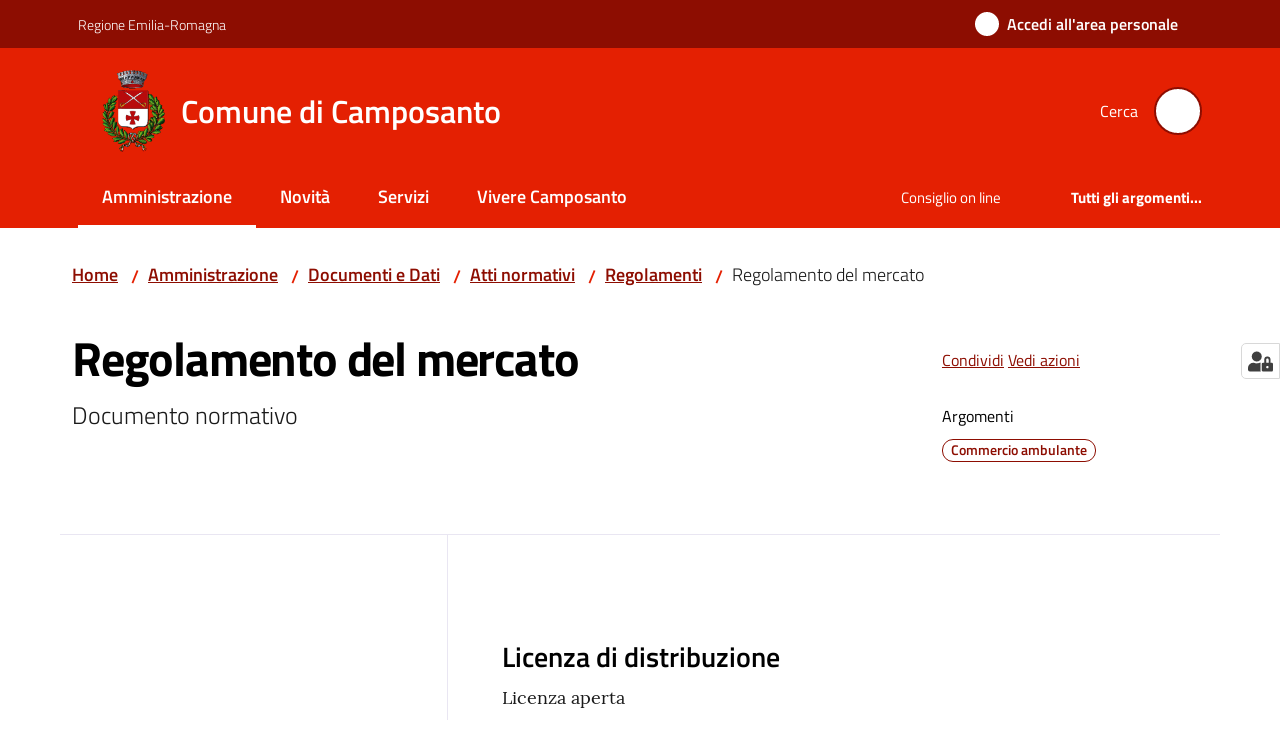

--- FILE ---
content_type: text/html; charset=utf-8
request_url: https://www.comune.camposanto.mo.it/amministrazione/documenti-e-dati/atti-normativi/regolamenti/regolamento-del-mercato
body_size: 87896
content:
<!doctype html>
              <html lang="it" data-reactroot=""><head><meta charSet="utf-8"/><title data-react-helmet="true">Regolamento del mercato - Comune di Camposanto</title><meta data-react-helmet="true" name="description" content="Documento normativo"/><meta data-react-helmet="true" property="og:title" content="Regolamento del mercato"/><meta data-react-helmet="true" property="og:url" content="https://www.comune.camposanto.mo.it/amministrazione/documenti-e-dati/atti-normativi/regolamenti/regolamento-del-mercato"/><meta data-react-helmet="true" property="og:description" content="Documento normativo"/><meta data-react-helmet="true" name="twitter:card" content="summary_large_image"/><link data-react-helmet="true" rel="canonical" href="https://www.comune.camposanto.mo.it/amministrazione/documenti-e-dati/atti-normativi/regolamenti/regolamento-del-mercato"/><link data-react-helmet="true" rel="icon" href="https://www.comune.camposanto.mo.it/registry-images/@@images/site_favicon/favicon.ico"/><script data-react-helmet="true" type="application/ld+json">{"@context":"https://schema.org","@type":"BreadcrumbList","itemListElement":[{"@type":"ListItem","position":1,"name":"Amministrazione","item":"https://www.comune.camposanto.mo.it/amministrazione"},{"@type":"ListItem","position":2,"name":"Documenti e Dati","item":"https://www.comune.camposanto.mo.it/amministrazione/documenti-e-dati"},{"@type":"ListItem","position":3,"name":"Atti normativi","item":"https://www.comune.camposanto.mo.it/amministrazione/documenti-e-dati/atti-normativi"},{"@type":"ListItem","position":4,"name":"Regolamenti","item":"https://www.comune.camposanto.mo.it/amministrazione/documenti-e-dati/atti-normativi/regolamenti"},{"@type":"ListItem","position":5,"name":"Regolamento del mercato"}]}</script><script>window.env = {"RAZZLE_MATOMO_URL":"https:\u002F\u002Fingestion.webanalytics.italia.it\u002F","RAZZLE_MATOMO_SITE_ID":"eO35kYwqon","RAZZLE_SENTRY_BACKEND_CONFIG":"{\"environment\":\"prod\",\"tags\":{\"razzle-env\":\"server\"}}","RAZZLE_SENTRY_FRONTEND_CONFIG":"{\"environment\":\"prod\",\"tags\":{\"razzle-env\":\"client\"}}","RAZZLE_SENTRY_RELEASE":"3.3.26","RAZZLE_SENTRY_DSN":"https:\u002F\u002Fdebec68561ea4bc2ad30482bc3a90ab9@sentry.redturtle.it\u002F45","RAZZLE_INTERNAL_API_PATH":"http:\u002F\u002F0.0.0.0:9039","RAZZLE_PROXY_REWRITE_TARGET":"\u002FVirtualHostBase\u002Fhttps\u002Fwww.comune.camposanto.mo.it:443\u002Fcamposanto\u002F++api++\u002FVirtualHostRoot","RAZZLE_PUBLIC_URL":"https:\u002F\u002Fwww.comune.camposanto.mo.it","RAZZLE_API_PATH":"https:\u002F\u002Fwww.comune.camposanto.mo.it","RAZZLE_HONEYPOT_FIELD":"nome_secondario","RAZZLE_BIND_ADDRESS":"127.0.0.7","apiPath":"https:\u002F\u002Fwww.comune.camposanto.mo.it","publicURL":"https:\u002F\u002Fwww.comune.camposanto.mo.it"};</script><meta property="og:type" content="website"/><meta name="generator" content="Plone 6 - https://plone.org"/><meta name="viewport" content="width=device-width, initial-scale=1, shrink-to-fit=no"/><meta name="apple-mobile-web-app-capable" content="yes"/><link data-chunk="VoltoFeedbackView" rel="preload" as="style" href="/static/css/VoltoFeedbackView.bf6879a1.chunk.css"/><link data-chunk="client" rel="preload" as="style" href="/static/css/client.73514f1b.css"/><link data-chunk="client" rel="preload" as="script" href="/static/js/runtime~client.831eea38.js"/><link data-chunk="client" rel="preload" as="script" href="/static/js/client.f1a521b2.js"/><link data-chunk="VoltoFeedbackView" rel="preload" as="script" href="/static/js/VoltoFeedbackView.1d12790c.chunk.js"/><link data-chunk="client" rel="stylesheet" href="/static/css/client.73514f1b.css"/><link data-chunk="VoltoFeedbackView" rel="stylesheet" href="/static/css/VoltoFeedbackView.bf6879a1.chunk.css"/></head><body class="view-viewview contenttype-documento section-amministrazione section-documenti-e-dati section-atti-normativi section-regolamenti section-regolamento-del-mercato is-anonymous public-ui no-user-roles"><div role="navigation" aria-label="Toolbar" id="toolbar"></div><div id="main"><div class="public-ui"><div class="skiplinks" role="complementary" aria-label="Punti di riferimento"><a class="visually-hidden visually-hidden-focusable" href="#view">Vai al contenuto</a><a class="visually-hidden visually-hidden-focusable" href="#navigation">Vai alla navigazione</a><a class="visually-hidden visually-hidden-focusable" href="#footer">Vai al footer</a></div></div><div class="public-ui"><header><div class="it-header-wrapper"><div class="it-header-slim-wrapper" role="navigation" aria-label="Link utili"><div class="container"><div class="row"><div class="col"><div class="it-header-slim-wrapper-content"><a href="https://regione.emilia-romagna.it" target="_blank" rel="noopener noreferrer" class="d-lg-block navbar-brand">Regione Emilia-Romagna</a><div class="it-header-slim-right-zone header-slim-right-zone"><a href="https://servizi.comune.camposanto.mo.it/area-personale" data-element="personal-area-login" class="btn-icon login-button btn btn-primary btn-full"><span class="rounded-icon"><span style="width:;height:;background-color:transparent" class="icon icon-primary"></span></span><span class="d-none d-lg-block">Accedi all&#x27;area personale</span></a></div></div></div></div></div></div><div class="it-nav-wrapper"><div class="it-header-center-wrapper"><div class="container"><div class="row"><div class="col"><div class="it-header-center-content-wrapper"><div class="it-brand-wrapper ps-4"><a title="Home page" href="/"><img src="https://www.comune.camposanto.mo.it/registry-images/@@images/site_logo/logo.png" width="62.59541984732825" height="82" alt="Logo" class="icon"/><div class="it-brand-text"><div class="it-brand-title">Comune di Camposanto</div></div></a></div><div class="it-right-zone"><div class="it-search-wrapper" role="search" aria-label="Cerca nel sito"><span class="d-none d-md-block">Cerca</span><a class="search-link rounded-icon" aria-label="Cerca" href="/search" role="button"><span style="width:24px;height:24px;background-color:transparent" class="icon"></span></a></div></div></div></div></div></div></div><div class="it-header-navbar-wrapper"><div class="container"><div class="row"><div class="col"><nav id="navigation" aria-label="Menu principale" class="navbar has-megamenu navbar navbar-expand-lg"><div class="container-fluid"><button aria-label="Apri il menu" aria-controls="it-navigation-collapse" aria-expanded="false" type="button" href="#" class="custom-navbar-toggler navbar-toggler"><span style="width:24px;height:24px;background-color:transparent" class="icon"></span></button><div style="display:none" id="it-navigation-collapse" class="navbar-collapsable collapse navbar-collapsable"><div class="overlay" style="display:none"></div><div data-focus-guard="true" tabindex="-1" style="width:1px;height:0px;padding:0;overflow:hidden;position:fixed;top:1px;left:1px"></div><div data-focus-lock-disabled="disabled"><div class="menu-wrapper"><div class="it-brand-wrapper" role="navigation"><a href="/"><img src="https://www.comune.camposanto.mo.it/registry-images/@@images/site_logo/logo.png" width="62.59541984732825" height="82" alt="Logo" class="icon"/><div class="it-brand-text"><div class="it-brand-title">Comune di Camposanto</div></div></a></div><ul data-element="main-navigation" role="menubar" aria-label="Menu principale" class="navbar-nav"><li role="none" class="nav-item active"><a class="focus--mouse nav-link active" data-element="management" role="menuitem" aria-label="Amministrazione" href="/amministrazione"><span>Amministrazione</span><span class="visually-hidden">Menu selezionato</span></a></li><li role="none" class="nav-item"><a class="nav-link" data-element="news" role="menuitem" aria-label="Novità" href="/novita"><span>Novità</span></a></li><li role="none" class="nav-item"><a class="nav-link" data-element="all-services" role="menuitem" aria-label="Servizi" href="/servizi"><span>Servizi</span></a></li><li role="none" class="nav-item"><a class="nav-link" data-element="live" role="menuitem" aria-label="Vivere Camposanto" href="/vivere-camposanto"><span>Vivere Camposanto</span></a></li></ul><ul role="menubar" class="navbar-secondary navbar-nav"><li role="none" class="nav-item"><a href="https://camposanto.civicam.it" title="Si apre in una nuova scheda" target="_blank" rel="noopener noreferrer" class="megamenu nav-link with-external-link-icon" role="menuitem"><span class="">Consiglio on line</span><span style="width:1rem;height:1rem;background-color:transparent" class="icon ms-1 align-sub external-link icon-xs xs"></span></a></li><li role="none" class="nav-item"><a class="megamenu nav-link" data-element="all-topics" role="menuitem" href="/argomenti"><span class="fw-bold">Tutti gli argomenti...</span></a></li></ul></div><div class="close-div" style="display:none"><button class="btn close-menu" type="button" title="Chiudi menu"><span style="width:24px;height:24px;background-color:transparent" class="icon icon-white"></span></button></div></div><div data-focus-guard="true" tabindex="-1" style="width:1px;height:0px;padding:0;overflow:hidden;position:fixed;top:1px;left:1px"></div></div></div></nav></div></div></div></div></div></div></header></div><div id="portal-header-image"></div><div class="public-ui"><section id="briciole" class="container px-4 mt-4"><div class=""><div class="row"><div class="col"><nav class="breadcrumb-container" aria-label="Percorso di navigazione"><ol class="breadcrumb" data-element="breadcrumb"><li class="breadcrumb-item"><a href="/">Home</a><span class="separator">/</span></li><li class="breadcrumb-item"><a href="/amministrazione">Amministrazione</a><span class="separator">/</span></li><li class="breadcrumb-item"><a href="/amministrazione/documenti-e-dati">Documenti e Dati</a><span class="separator">/</span></li><li class="breadcrumb-item"><a href="/amministrazione/documenti-e-dati/atti-normativi">Atti normativi</a><span class="separator">/</span></li><li class="breadcrumb-item"><a href="/amministrazione/documenti-e-dati/atti-normativi/regolamenti">Regolamenti</a><span class="separator">/</span></li><li class="breadcrumb-item"><span>Regolamento del mercato</span></li></ol></nav></div></div></div></section></div><div class="ui basic segment content-area"><main><div id="view"><div class="container px-4 my-4 documento-view"><a class="visually-hidden" href="#main-content-section">Salta al contenuto</a><div class="PageHeaderWrapper mb-4"><div class="row mb-2 mb-lg-0 page-header"><div class="py-lg-2 page-header-left col-lg-8"><h1 data-element="page-name">Regolamento del mercato</h1><p class="documentDescription">Documento normativo</p></div><div class="page-header-right py-lg-4 col-lg-3 offset-lg-1"><div class="d-inline page-sharing dropdown"><button aria-haspopup="true" class="btn btn-dropdown ps-0 dropdown-toggle" aria-expanded="false"><span style="width:;height:;background-color:transparent" class="icon"></span><small>Condividi</small></button><div tabindex="-1" role="menu" aria-hidden="true" class="dropdown-menu"><div class="link-list-wrapper"><ul class="link-list"><li><a target="_target" role="menuitem" tabindex="-1" class="list-item" href="https://www.facebook.com/sharer/sharer.php?u=https://www.comune.camposanto.mo.it/amministrazione/documenti-e-dati/atti-normativi/regolamenti/regolamento-del-mercato"><span style="width:;height:;background-color:transparent" class="icon"></span><span>Facebook</span></a></li><li><a target="_target" role="menuitem" tabindex="-1" class="list-item" href="https://twitter.com/intent/tweet?url=https://www.comune.camposanto.mo.it/amministrazione/documenti-e-dati/atti-normativi/regolamenti/regolamento-del-mercato"><svg aria-hidden="true" focusable="false" data-prefix="fab" data-icon="x-twitter" class="icon" alt="Twitter" title="Twitter" role="img" xmlns="http://www.w3.org/2000/svg" viewBox="0 0 496 512" aria-label="Twitter"><path d="M389.2 48h70.6L305.6 224.2 487 464H345L233.7 318.6 106.5 464H35.8L200.7 275.5 26.8 48H172.4L272.9 180.9 389.2 48zM364.4 421.8h39.1L151.1 88h-42L364.4 421.8z"></path></svg><span>Twitter</span></a></li><li><a target="_target" role="menuitem" tabindex="-1" class="list-item" href="https://www.linkedin.com/shareArticle?mini=true&amp;url=https://www.comune.camposanto.mo.it/amministrazione/documenti-e-dati/atti-normativi/regolamenti/regolamento-del-mercato&amp;title=https://www.comune.camposanto.mo.it/amministrazione/documenti-e-dati/atti-normativi/regolamenti/regolamento-del-mercato"><span style="width:;height:;background-color:transparent" class="icon"></span><span>LinkedIn</span></a></li><li><a target="_target" role="menuitem" tabindex="-1" class="list-item" href="https://api.whatsapp.com/send?phone=&amp;text=https://www.comune.camposanto.mo.it/amministrazione/documenti-e-dati/atti-normativi/regolamenti/regolamento-del-mercato"><span style="width:;height:;background-color:transparent" class="icon"></span><span>Whatsapp</span></a></li><li><a target="_target" role="menuitem" tabindex="-1" class="list-item" href="https://t.me/share/url?url=https://www.comune.camposanto.mo.it/amministrazione/documenti-e-dati/atti-normativi/regolamenti/regolamento-del-mercato&amp;text=Regolamento del mercato"><svg aria-hidden="true" focusable="false" data-prefix="fab" data-icon="telegram" class="icon" alt="Telegram" title="Telegram" role="img" xmlns="http://www.w3.org/2000/svg" viewBox="0 0 496 512" aria-label="Telegram"><path d="M248 8C111 8 0 119 0 256s111 248 248 248 248-111 248-248S385 8 248 8zm121.8 169.9l-40.7 191.8c-3 13.6-11.1 16.9-22.4 10.5l-62-45.7-29.9 28.8c-3.3 3.3-6.1 6.1-12.5 6.1l4.4-63.1 114.9-103.8c5-4.4-1.1-6.9-7.7-2.5l-142 89.4-61.2-19.1c-13.3-4.2-13.6-13.3 2.8-19.7l239.1-92.2c11.1-4 20.8 2.7 17.2 19.5z"></path></svg><span>Telegram</span></a></li></ul></div></div></div><div id="page-actions" class="d-inline page-actions dropdown"><button aria-haspopup="true" class="btn btn-dropdown ps-0 dropdown-toggle" aria-expanded="false"><span style="width:;height:;background-color:transparent" class="icon"></span><small>Vedi azioni</small></button><div tabindex="-1" role="menu" aria-hidden="true" class="dropdown-menu"><div class="link-list-wrapper"><ul class="link-list"><li><a role="menuitem" tabindex="-1" class="list-item"><button type="button" title="Stampa" alt="Stampa" id="print" class="btn btn-link" aria-label="Stampa"><span style="width:;height:;background-color:transparent" class="icon"></span><span>Stampa</span></button></a></li><li><a role="menuitem" tabindex="-1" class="list-item"><a title="Invia" alt="Invia" aria-label="Invia" id="mailto" href="mailto:?subject=Regolamento del mercato&amp;body=https://www.comune.camposanto.mo.it/amministrazione/documenti-e-dati/atti-normativi/regolamenti/regolamento-del-mercato"><span style="width:;height:;background-color:transparent" class="icon"></span><span>Invia</span></a></a></li></ul></div></div></div><div class="mt-4 mb-4 page-arguments"><h2 class="h5"><small>Argomenti</small></h2><a class="text-decoration-none me-2 d-inline-block" data-element="service-topic" aria-label="Commercio ambulante" href="/argomenti/commercio-ambulante"><div class="chip chip-simple chip-primary"><span class="chip-label">Commercio ambulante</span></div></a></div></div></div></div><div class="row row-column-border border-light row-column-menu-left"><aside class="col-lg-4" aria-label="Indice della pagina"></aside><section id="main-content-section" class="col-lg-8 it-page-sections-container border-light" role="region" aria-label="Contenuto del documento"><section id="text-body" class="it-page-section mb-5" menu_title="Descrizione"><h2 id="header-text-body" class="mb-3 visually-hidden h4">Descrizione</h2><div class="mt-5"><h3 class="h4">Licenza di distribuzione</h3><p class="font-serif">Licenza aperta</p></div><div class="mt-5"><h3 class="h4">Tipo di documento</h3><p class="font-serif">Atto normativo</p></div></section><section id="elenco-documenti" class="it-page-section mb-5" menu_title="Documenti"><h2 id="header-elenco-documenti" class="mb-3 h4">Documenti</h2><div class="card-wrapper card-teaser-wrapper card-teaser-wrapper-equal modules"><div class="card card-teaser shadow p-4 mt-3 rounded modulo card"><div class="card-body"><div class="h5 card-title">Regolamento del mercato del giovedì</div><div class="download-formats"><a href="/amministrazione/documenti-e-dati/atti-normativi/regolamenti/regolamento-del-mercato/regolamento-del-mercato-del-giovedi/@@download/file_principale" download="" title="Regolamento del mercato.pdf" class="mb-4" aria-label="Regolamento del mercato del giovedì: Scarica in formato PDF - (PDF) 116,4 KB"><span class="icon fa-icon placeholder "></span><span class="ms-4">Scarica in formato PDF</span><span class="enhance-link"> (<span class="file-format">PDF</span> -<!-- --> <span class="file-size">116,4 KB</span>)</span></a></div></div></div></div></section><section id="formats" class="it-page-section mb-5" menu_title="Formati disponibili"><h2 id="header-formats" class="mb-3 h4">Formati disponibili</h2><div class="richtext-blocks  font-serif"><p>PDF</p></div></section><section id="ufficio_responsabile" class="it-page-section mb-5" menu_title="Ufficio responsabile"><h2 id="header-ufficio_responsabile" class="mb-3 h4">Ufficio responsabile</h2><div class="card-wrapper card-teaser-wrapper card-teaser-wrapper-equal"><div class="card card-teaser office-card preview-image-card border-left-card rounded shadow p-3  card-small"><div class="card-body pe-3"><div class="card-title h5"><a title="Area amministrativa e culturale" data-element="service-area" aria-label="Area amministrativa e culturale" href="/amministrazione/aree-amministrative/area-amministrativa-culturale">Area amministrativa e culturale</a></div><p class="card-text">Servizi Demografici, Servizio Segreteria, Settore cultura e sport</p><div><div class="card-text"><p>Via Baracca, 11</p><p>41031<!-- --> <!-- -->Camposanto</p></div></div></div></div></div></section><section id="metadata" class="it-page-section mb-5"><p class="font-serif mb-0 mt-4 last-modified"><strong>Ultimo aggiornamento<!-- -->:</strong> <!-- -->11-02-2024, 10:30</p></section></section></div></div></div></main></div><div class="public-ui" id="customer-satisfaction-form"><section class="bg-primary customer-satisfaction"><div class="container"><div class="d-flex justify-content-center bg-primary row"><div class="col-12 col-lg-6 col"><div class="feedback-form" role="form" aria-label="Modulo di soddisfazione"><div class="card-wrapper"><div data-element="feedback" class="shadow card-wrapper py-4 px-4 card"><h2 id="vf-radiogroup-label" class="title-medium-2-semi-bold mb-0" data-element="feedback-title">Quanto sono chiare le informazioni su questa pagina?</h2><div class="rating-container mb-0"><fieldset aria-controls="vf-more-negative" class="rating rating-label mb-3"><legend class="visually-hidden">Valuta da 1 a 5 stelle</legend><input type="radio" id="star1b" name="satisfaction" value="1" class="volto-feedback-rating mb-0" data-element="feedback-rate-1" aria-label="Valuta 1 stelle su 5"/><label for="star1b" class="form-label"><svg xmlns="http://www.w3.org/2000/svg" viewBox="0 0 24 24" class="icon rating-star icon-sm" role="img"><path fill="none" d="M0 0h24v24H0z"></path></svg></label><input type="radio" id="star2b" name="satisfaction" value="2" class="volto-feedback-rating mb-0" data-element="feedback-rate-2" aria-label="Valuta 2 stelle su 5"/><label for="star2b" class="form-label"><svg xmlns="http://www.w3.org/2000/svg" viewBox="0 0 24 24" class="icon rating-star icon-sm" role="img"><path fill="none" d="M0 0h24v24H0z"></path></svg></label><input type="radio" id="star3b" name="satisfaction" value="3" class="volto-feedback-rating mb-0" data-element="feedback-rate-3" aria-label="Valuta 3 stelle su 5"/><label for="star3b" class="form-label"><svg xmlns="http://www.w3.org/2000/svg" viewBox="0 0 24 24" class="icon rating-star icon-sm" role="img"><path fill="none" d="M0 0h24v24H0z"></path></svg></label><input type="radio" id="star4b" name="satisfaction" value="4" class="volto-feedback-rating mb-0" data-element="feedback-rate-4" aria-label="Valuta 4 stelle su 5"/><label for="star4b" class="form-label"><svg xmlns="http://www.w3.org/2000/svg" viewBox="0 0 24 24" class="icon rating-star icon-sm" role="img"><path fill="none" d="M0 0h24v24H0z"></path></svg></label><input type="radio" id="star5b" name="satisfaction" value="5" class="volto-feedback-rating mb-0" data-element="feedback-rate-5" aria-label="Valuta 5 stelle su 5"/><label for="star5b" class="form-label"><svg xmlns="http://www.w3.org/2000/svg" viewBox="0 0 24 24" class="icon rating-star icon-sm" role="img"><path fill="none" d="M0 0h24v24H0z"></path></svg></label></fieldset></div><fieldset id="vf-more-positive" class="answers-step" data-step="0" aria-expanded="false" aria-hidden="true" data-element="feedback-rating-positive"><div class="answers-header"><legend>Quali sono stati gli aspetti che hai preferito?</legend><span>1/2</span></div><form class="answers-form"></form></fieldset><fieldset id="vf-more-negative" class="answers-step" data-step="0" aria-expanded="false" aria-hidden="true" data-element="feedback-rating-negative"><div class="answers-header"><legend>Dove hai incontrato le maggiori difficoltà?</legend><span>1/2</span></div><form class="answers-form"></form></fieldset><fieldset class="comments-step d-none" data-step="0" aria-expanded="false" aria-hidden="true"><div class="comments-header"><legend>Vuoi aggiungere altri dettagli?</legend><span>1/2</span></div><div class="comment w-100"><form class=""><div class="mb-3"><div class="mt-1 form-group"><textarea rows="3" tabindex="0" aria-invalid="false" data-element="feedback-input-text" autoComplete="off" aria-describedby="commentDescription" id="comment" class="mt-1" placeholder="Dacci il tuo parere per aiutarci a migliorare la qualità del sito"></textarea><label for="comment" class="active">Dettaglio</label><small id="commentDescription" class="form-text">Inserire massimo 200 caratteri</small></div></div></form></div></fieldset><div class="hpt_widget"><input type="text" name="nome_secondario" aria-label="nome_secondario"/></div><div class="form-step-actions flex-nowrap w100 justify-content-center button-shadow d-none" aria-hidden="true"><button type="button" class="me-4 fw-bold btn btn-outline-primary disabled" aria-disabled="true">Indietro</button><button type="button" aria-disabled="true" class="fw-bold btn btn-primary disabled">Avanti</button></div></div></div></div></div></div></div></section></div><footer class="it-footer" id="footer"><div class="it-footer-main"><div class="container"><section><div class="clearfix row"><div class="col-sm-12"><div class="it-brand-wrapper"><img src="/static/media/logo-eu-inverted.16e7a266.svg" width="167" height="41" alt="Finanziato dall&#x27;Unione Europea - Next Generation EU" loading="lazy" decoding="async" class="nextGenerationEULogo"/><a href="/"><img src="https://www.comune.camposanto.mo.it/registry-images/@@images/site_logo_footer/logo.png" width="200" height="262" alt="Logo" class="icon"/><div class="it-brand-text"><div class="h2">Comune di Camposanto</div></div></a></div></div></div></section><section><div class="row"><div class="pb-4 col-sm-6 col-md-3 col-lg-3"><h4><span style="width:1.25rem;height:1.25rem;background-color:transparent" class="icon me-2 icon-white icon-sm sm"></span><a title="Vai alla pagina: Amministrazione" class="underlined" href="/amministrazione">Amministrazione</a></h4><div class="link-list-wrapper"><ul class="footer-list clearfix link-list"><li><a title="Vai alla pagina: Organi di governo" class="list-item" href="/amministrazione/organi-di-governo">Organi di governo</a></li><li><a title="Vai alla pagina: Aree amministrative" class="list-item" href="/amministrazione/aree-amministrative">Aree amministrative</a></li><li><a title="Vai alla pagina: Uffici" class="list-item" href="/amministrazione/uffici">Uffici</a></li><li><a title="Vai alla pagina: Politici" class="list-item" href="/amministrazione/politici">Politici</a></li><li><a title="Vai alla pagina: Personale amministrativo" class="list-item" href="/amministrazione/personale-amministrativo">Personale amministrativo</a></li><li><a title="Vai alla pagina: Documenti e Dati" class="list-item" href="/amministrazione/documenti-e-dati">Documenti e Dati</a></li></ul></div></div><div class="pb-4 col-sm-6 col-md-3 col-lg-3"><h4><span style="width:1.25rem;height:1.25rem;background-color:transparent" class="icon me-2 icon-white icon-sm sm"></span><a title="Vai alla pagina: Novità" class="underlined" href="/novita">Novità</a></h4><div class="link-list-wrapper"><ul class="footer-list clearfix link-list"><li><a title="Vai alla pagina: Notizie" class="list-item" href="/novita/notizie">Notizie</a></li><li><a title="Vai alla pagina: Comunicati" class="list-item" href="/novita/comunicati">Comunicati</a></li><li><a title="Vai alla pagina: Avvisi" class="list-item" href="/novita/avvisi">Avvisi</a></li></ul></div></div><div class="pb-4 col-sm-6 col-md-3 col-lg-3"><h4><span style="width:1.25rem;height:1.25rem;background-color:transparent" class="icon me-2 icon-white icon-sm sm"></span><a title="Vai alla pagina: Servizi" class="underlined" href="/servizi">Servizi</a></h4><div class="link-list-wrapper"><ul class="footer-list clearfix link-list"><li><a title="Vai alla pagina: Anagrafe e stato civile" class="list-item" href="/servizi/anagrafe-e-stato-civile">Anagrafe e stato civile</a></li><li><a title="Vai alla pagina: Ambiente" class="list-item" href="/servizi/ambiente">Ambiente</a></li><li><a title="Vai alla pagina: Autorizzazioni" class="list-item" href="/servizi/autorizzazioni">Autorizzazioni</a></li><li><a title="Vai alla pagina: Catasto e urbanistica" class="list-item" href="/servizi/catasto-e-urbanistica">Catasto e urbanistica</a></li><li><a title="Vai alla pagina: Cultura e tempo libero" class="list-item" href="/servizi/cultura-e-tempo-libero">Cultura e tempo libero</a></li><li><a title="Vai alla pagina: Educazione e formazione" class="list-item" href="/servizi/educazione-e-formazione">Educazione e formazione</a></li><li><a title="Vai alla pagina: Giustizia e sicurezza pubblica" class="list-item" href="/servizi/giustizia-e-sicurezza-pubblica">Giustizia e sicurezza pubblica</a></li><li><a title="Vai alla pagina: Imprese e commercio" class="list-item" href="/servizi/imprese-e-commercio">Imprese e commercio</a></li><li><a title="Vai alla pagina: Mobilità e trasporti" class="list-item" href="/servizi/mobilita-e-trasporti">Mobilità e trasporti</a></li><li><a title="Vai alla pagina: Salute, benessere e assistenza" class="list-item" href="/servizi/salute-benessere-e-assistenza">Salute, benessere e assistenza</a></li><li><a title="Vai alla pagina: Tributi, finanze e contravvenzioni" class="list-item" href="/servizi/tributi-finanze-e-contravvenzioni">Tributi, finanze e contravvenzioni</a></li></ul></div></div><div class="pb-4 col-sm-6 col-md-3 col-lg-3"><h4><a title="Vai alla pagina: Vivere Camposanto" class="underlined" href="/vivere-camposanto">Vivere Camposanto</a></h4><div class="link-list-wrapper"><ul class="footer-list clearfix link-list"><li><a title="Vai alla pagina: Luoghi" class="list-item" href="/vivere-camposanto/luoghi">Luoghi</a></li><li><a title="Vai alla pagina: Eventi" class="list-item" href="/vivere-camposanto/eventi">Eventi</a></li><li><a title="Vai alla pagina: Mostre fotografiche in fiera: cataloghi" class="list-item" href="/vivere-camposanto/mostre-fotografiche-in-fiera-cataloghi">Mostre fotografiche in fiera: cataloghi</a></li><li><a title="Vai alla pagina: Antica Fiera di Camposanto" class="list-item" href="/vivere-camposanto/antica-fiera-di-camposanto">Antica Fiera di Camposanto</a></li></ul></div></div></div></section><section class="py-4"><div class="row"><div class="pb-2 col-md-3 col-lg-3"><p class="h4">CONTATTI</p><div><p><strong>Comune di Camposanto</strong></p><p>Via F. Baracca 11, 41031 Camposanto (MO) Tel. <a href="tel:053580911" title="opensInNewTab" rel="noopener noreferrer">053580911<span style="width:1rem;height:1rem;background-color:transparent" class="icon ms-1 align-sub external-link icon-xs xs"></span></a> | Fax 053580917 <a href="mailto:info@comune.camposanto.mo.it" title="opensInNewTab" rel="noopener noreferrer">info@comune.camposanto.mo.it<span style="width:1rem;height:1rem;background-color:transparent" class="icon ms-1 align-sub external-link icon-xs xs"></span></a></p><p>PEC <a href="mailto:comunecamposanto@cert.comune.camposanto.mo.it" title="opensInNewTab" rel="noopener noreferrer">comunecamposanto@cert.comune.camposanto.mo.it<span style="width:1rem;height:1rem;background-color:transparent" class="icon ms-1 align-sub external-link icon-xs xs"></span></a></p><p>C.F. 82000370369 - P.I. 00697150365</p></div></div><div class="pb-2 col-md-3 col-lg-3"><p class="h4"></p><div><ul keys="durf5,5aajq,2l0jd,ad5nj,89hsu" depth="0"><li><a data-element="faq" href="/leggi-le-faq">Leggi le FAQ</a></li><li><a data-element="appointment-booking" href="/prenotazione-appuntamenti-uffici">Prenotazione appuntamento</a></li><li><a data-element="report-inefficiency" href="/segnalazione-disservizio">Segnalazione disservizio</a></li><li><a href="/richiesta-di-assistenza">Richiesta di assistenza</a></li><li><a href="/attuazione-misure-pnrr">Attuazione misure PNRR</a></li></ul></div></div><div class="pb-2 col-md-3 col-lg-3"><p class="h4"></p><div><ul><li><a href="https://camposanto.trasparenza-valutazione-merito.it/web/trasparenza/trasparenza" title="Apre in un nuovo tab" target="_blank" rel="noopener noreferrer" class="with-external-link-icon with-external-link-icon">Amministrazione trasparente<span style="width:1rem;height:1rem;background-color:transparent" class="icon ms-1 align-sub external-link icon-xs xs"></span></a></li><li><a data-element="privacy-policy-link" href="/informativa-privacy">Informativa privacy</a></li><li><a data-element="legal-notes" href="/note-legali">Note legali</a></li><li><a href="https://form.agid.gov.it/view/364f0c30-9539-11f0-aeac-1733380526d1" title="Apre in un nuovo tab" target="_blank" rel="noopener noreferrer" class="with-external-link-icon" data-element="accessibility-link">Dichiarazione di accessibilità<span style="width:1rem;height:1rem;background-color:transparent" class="icon ms-1 align-sub external-link icon-xs xs"></span></a></li><li><a href="https://form.agid.gov.it/view/db8764d0-064c-11f0-a3b6-dbb8bb6c7e30" title="Apre in un nuovo tab" target="_blank" rel="noopener noreferrer" class="with-external-link-icon with-external-link-icon with-external-link-icon with-external-link-icon with-external-link-icon">Obiettivi di accessibilità<span style="width:1rem;height:1rem;background-color:transparent" class="icon ms-1 align-sub external-link icon-xs xs"></span></a>   </li></ul></div></div><div class="pb-2 col-md-3 col-lg-3"><p class="h4">SEGUICI SU</p><div><p><br/></p></div></div></div></section></div></div><div class="it-footer-small-prints clearfix"><div class="container"><ul class="it-footer-small-prints-list list-inline mb-0 d-flex flex-column flex-md-row"><li class="list-inline-item"><a href="/sitemap">Mappa del sito</a></li><li class="list-inline-item"><a href="https://www.io-comune.it/" title="Si apre in una nuova scheda" target="_blank" rel="noopener noreferrer" class="with-external-link-icon">Credits<span style="width:1rem;height:1rem;background-color:transparent" class="icon ms-1 align-sub external-link icon-xs xs"></span></a></li><li class="list-inline-item"><a href="/piano-di-miglioramento-del-sito">Piano di miglioramento del sito</a></li><li class="list-inline-item"><button class="footer-gdpr-privacy-show-banner">Impostazioni cookie</button></li></ul></div></div></footer><div class="Toastify"></div><button class="gdpr-privacy-show-banner" title="Mostra impostazioni cookies"><img src="/static/media/user-lock-solid.6f1c7bdf.svg" alt="Mostra impostazioni cookies"/></button></div><div role="complementary" aria-label="Sidebar" id="sidebar"></div><script charSet="UTF-8">window.__data={"router":{"location":{"pathname":"\u002Famministrazione\u002Fdocumenti-e-dati\u002Fatti-normativi\u002Fregolamenti\u002Fregolamento-del-mercato","search":"","hash":"","state":undefined,"key":"6bfwx5","query":{}},"action":"POP"},"intl":{"defaultLocale":"en","locale":"it","messages":{"\u003Cp\u003EAdd some HTML here\u003C\u002Fp\u003E":"\u003Cp\u003EAggiungi dell'HTML qui\u003C\u002Fp\u003E","Account Registration Completed":"Registrazione account completata","Account activation completed":"Attivazione account completata","Action":"Azione","Action changed":"L'azione è stata modificata","Action: ":"Azione: ","Actions":"Azioni","Activate and deactivate":"Questa è la sezione per la configurazione dei prodotti aggiuntivi, puoi attivare e disattivare i prodotti aggiuntivi attraverso la seguente lista.","Active":"Attiva","Active content rules in this Page":"Regole di contenuto attive in questa Pagina","Add":"Aggiungi","Add (object list)":"Aggiungi","Add Addons":"Per fare in modo che un prodotto aggiuntivo venga visualizzato qui aggiungilo nella configurazione del buildout, esegui il buildout e riavvia il server. Per maggiori informazioni vedi","Add Content":"Aggiungi un contenuto","Add Content Rule":"Aggiungi una regola di contenuto","Add Rule":"Aggiungi una regola","Add Translation…":"Aggiungi traduzione…","Add User":"Aggiungi un utente","Add a description…":"Aggiungi una descrizione…","Add a new alternative url":"Aggiungi un nuovo url alternativo","Add action":"Aggiungi un'azione","Add block":"Aggiungi blocco","Add block in position {index}":"Aggiungi un blocco alla posizione {index}","Add block…":"Aggiungi un blocco…","Add condition":"Aggiungi una condizione","Add content rule":"Aggiungi una regola di contenuto","Add criteria":"Aggiungi un criterio","Add date":"Aggiungi una data","Add element to container":"Aggiungi un elemento al container","Add field":"Aggiungi campo","Add fieldset":"Aggiungi un nuovo insieme di campi","Add group":"Aggiungi un gruppo","Add new content type":"Aggiungi un nuovo tipo di contenuto","Add new group":"Aggiungi un nuovo gruppo","Add new user":"Aggiungi nuovo utente","Add to Groups":"Aggiungi ai gruppi","Add users to group":"Aggiungi gli utenti al gruppo","Add vocabulary term":"Aggiungi termine","Add {type}":"Aggiungi {type}","Add-Ons":"Prodotti aggiuntivi","Add-ons":"Prodotti aggiuntivi","Add-ons Settings":"Impostazioni prodotti aggiuntivi","Added":"Aggiunta","Additional date":"Data aggiuntiva","Addon could not be installed":"Non è stato possibile installare l'addon","Addon could not be uninstalled":"Non è stato possibile disinstallare l'addon","Addon could not be upgraded":"Non è stato possibile aggiornare l'addon","Addon installed succesfuly":"L'addon è stato installato correttamente","Addon uninstalled succesfuly":"L'addon è stato disinstallato correttamente","Addon upgraded succesfuly":"L'addon è stato aggiornato correttamente","Advanced facet?":"Filtri avanzati?","Advanced facets are initially hidden and displayed on demand":"I filtri avanzati sono inizialmente nascosti e vengono visualizzati su richiesta ","Album view":"Vista album","Alias":"Alias","Alias has been added":"L'alias è stato aggiunto","Alignment":"Allineamento","All":"Tutti","All content":"Tutti i contenuti","All existing alternative urls for this site":"Tutti gli url alternativi per questo sito","Alphabetically":"Alfabetico","Alt text":"Testo alternativo","Alt text hint":"Lascia vuoto se l'immagine è decorativa.","Alt text hint link text":"Descrivi lo scopo dell'immagine.","Alternative url path (Required)":"Percorso url alternativo (Obbligatorio)","Alternative url path must start with a slash.":"Il percorso url alternativo comincia con uno slash ","Alternative url path → target url path (date and time of creation, manually created yes\u002Fno)":"Percorso url alternativo → percorso url di destinazione (data e ora di creazione, creata manualmente sì\u002Fno)","Applied to subfolders":"Applicato alle sottocartelle","Applies to subfolders?":"Applicare alle sottocartelle?","Apply to subfolders":"Applica a sottocartelle","Apply working copy":"Applica la copia di lavoro","Are you sure you want to delete this field?":"Sicuro di voler eliminare questo campo?","Are you sure you want to delete this fieldset including all fields?":"Sicuro di voler eliminare questo insieme di campi compresi tutti i campi contenuti?","Ascending":"Crescente","Assign the {role} role to {entry}":"Assegnare il ruolo di {role} a {entry}","Assignments":"Assegnazione","Available":"Disponibile","Available content rules:":"Regole di contenuto disponibili:","Back":"Indietro","Base":"Base","Base search query":"Ricerca iniziale","Block":"Blocco","Both email address and password are case sensitive, check that caps lock is not enabled.":"E-mail e password distinguono entrambi le maiuscole dalle minuscole, verifica di non avere il Blocco maiuscole attivato.","Breadcrumbs":"Briciole di pane","Broken relations":"Relazioni corrotte","Browse":"Sfoglia","Browse the site, drop an image, or type a URL":"Cerca nel sito, trascina un'immagine, o inserisci un URL","Browse the site, drop an image, or type an URL":"Sfoglia i contenuti, rilascia un'immagine o digita un URL","By default, permissions from the container of this item are inherited. If you disable this, only the explicitly defined sharing permissions will be valid. In the overview, the symbol {inherited} indicates an inherited value. Similarly, the symbol {global} indicates a global role, which is managed by the site administrator.":"Di norma, i permessi di questo elemento vengono ereditati dal contenitore. Se disabiliti questa opzione, verranno considerati solo i permessi di condivisione definiti esplicitamente. Nel sommario, il simbolo {inherited} indica una impostazione ereditata. Analogamente, il simbolo {global} indica un ruolo globale, che è gestito dall'amministratore del sito","Cache Name":"Nome della cache","Can not edit Layout for \u003Cstrong\u003E{type}\u003C\u002Fstrong\u003E content-type as it doesn't have support for \u003Cstrong\u003EVolto Blocks\u003C\u002Fstrong\u003E enabled":"Non è possibile modificare il Layout per il tipo \u003Cstrong\u003E{type}\u003C\u002Fstrong\u003E poichè non ha abilitato il supporto per i \u003Cstrong\u003Eblocchi\u003C\u002Fstrong\u003E","Can not edit Layout for \u003Cstrong\u003E{type}\u003C\u002Fstrong\u003E content-type as the \u003Cstrong\u003EBlocks behavior\u003C\u002Fstrong\u003E is enabled and \u003Cstrong\u003Eread-only\u003C\u002Fstrong\u003E":"Non è possibile modificare il Layout per il tipo \u003Cstrong\u003E{type}\u003C\u002Fstrong\u003E poichè il \u003Cstrong\u003EBlocks behavior\u003C\u002Fstrong\u003E è abilitato ma in \u003Cstrong\u003Esola lettura\u003C\u002Fstrong\u003E","Cancel":"Annulla","Cell":"Cella","Center":"Centrato","Change Note":"Cambia Nota","Change Password":"Cambia Password","Change State":"Cambia Stato","Change workflow state recursively":"Cambia stato di workflow ricorsivamente","Changes applied.":"Modifiche applicate.","Changes saved":"Modifiche salvate","Changes saved.":"Modifiche salvate.","Checkbox":"Checkbox","Choices":"Scelte","Choose Image":"Seleziona un'immagine","Choose Target":"Seleziona la destinazione","Choose a file":"Scegli un file","Clear":"Annulla","Clear filters":"Azzera filtri","Clear search":"Cancella ricerca","Click to download full sized image":"Clicca per scaricare l'immagine in dimensione originale","Close":"Chiudi","Close menu":"Chiudi menu","Code":"Codice","Collapse item":"Collassa elemento","Collection":"Collezione","Color":"Colore","Comment":"Commento","Commenter":"Autore","Comments":"Commenti","Compare":"Confronta","Condition changed":"La condizione è stata modificata","Condition: ":"Condizione: ","Configuration Versions":"Versioni di configurazione","Configure Content Rule":"Configura la regola di contenuto","Configure Content Rule: {title}":"Configura la regola di contenuto: {title}","Configure content rule":"Configura la regola di contenuto","Confirm password":"Conferma password","Connection refused":"Connessione rifiutata","Contact form":"Form di contatto","Contained items":"Elementi contenuti","Container settings":"Impostazioni del container","Content":"Contenuto","Content Rule":"Regola di contenuto","Content Rules":"Regole di contenuto","Content rules for {title}":"Regole di contenuto per {titolo}","Content rules from parent folders":"Regole di contenuto da cartelle padre","Content that links to or references {title}":"Contenuto collegato a {title}","Content type created":"Il tipo di contenuto è stato creato","Content type deleted":"Il tipo di contenuto è stato eliminato","Contents":"Contenuti","Controls":"Controlli","Copy":"Copia","Copy blocks":"Copia blocchi","Copyright":"Copyright","Copyright statement or other rights information on this item.":"Informazioni sul copyright o su altri diritti dell'elemento.","Create or delete relations to target":"Crea o elimina relazioni con la destinazione","Create working copy":"Crea copia di lavoro","Created by {creator} on {date}":"Creato da {creator} il {date}","Created on":"Creato il","Creator":"Autore","Creators":"Autori","Criteria":"Criteri","Current active configuration":"Configurazione attiva corrente","Current filters applied":"Filtri attualmente applicati","Current password":"Password corrente","Cut":"Taglia","Cut blocks":"Taglia blocchi","Daily":"Giornaliera","Database":"Database","Database Information":"Informazioni sul database","Database Location":"Posizione del database","Database Size":"Dimensione del database","Database main":"Database principale","Date":"Data","Date (newest first)":"Data (prima i più recenti)","Default":"Default","Default view":"Vista default","Delete":"Elimina","Delete Group":"Elimina gruppo","Delete Type":"Rimuovi tipo di contenuto","Delete User":"Elimina utente","Delete action":"Cancella azione","Delete blocks":"Elimina blocchi","Delete col":"Elimina colonna","Delete condition":"Cancella condizione","Delete row":"Elimina riga","Delete selected items?":"Vuoi eliminare gli elementi selezionati?","Delete this item?":"Vuoi eliminare questo elemento?","Deleted":"Cancellato","Deleting this item breaks {brokenReferences} {variation}.":"Eliminando questo elemento si romperanno {brokenReferences} {variation}.","Depth":"Profondità di ricerca","Descending":"Decrescente","Description":"Descrizione","Diff":"Diff","Difference between revision {one} and {two} of {title}":"Differenze tra la revisione {one} e {two} di {title}","Disable":"Disabilita","Disable apply to subfolders":"Disabilita regole di contenuto nelle sottocartelle","Disabled":"Disabilitato","Disabled apply to subfolders":"Regole di contenuto disabilitate per le sottocartelle","Distributed under the {license}.":"Distribuito sotto {license}","Divide each row into separate cells":"Mostra i margini delle colonne","Do you really want to delete the group {groupname}?":"Vuoi veramente eliminare il gruppo {groupname}?","Do you really want to delete the type {typename}?":"Vuoi veramente eliminare il tipo di contenuto {typename}?","Do you really want to delete the user {username}?":"Vuoi veramente eliminare l'utente {username}?","Do you really want to delete this item?":"Vuoi veramente eliminare questo elemento?","Document":"Pagina","Document view":"Vista pagina","Download Event":"Scarica l'evento","Drag and drop files from your computer onto this area or click the “Browse” button.":"Trascina in quest'area i file dal tuo computer o clicca su “Sfoglia”.","Drop file here to replace the existing file":"Trascina il file qui per sostituire il file esistente","Drop file here to upload a new file":"Trascina il file qui per caricare un nuovo file","Drop files here ...":"Trascina i file qui","Dry run selected, transaction aborted.":"Prova a vuoto selezionata, transazione annullata","E-mail":"E-mail","E-mail addresses do not match.":"Gli indirizzi e-mail non corrispondono","Edit":"Modifica","Edit Rule":"Modifica regola","Edit comment":"Modifica commento","Edit field":"Modifica campo","Edit fieldset":"Modifica insieme di campi","Edit recurrence":"Modifica le regole","Edit values":"Modifica i valori","Edit {title}":"Modifica {title}","Email":"Email","Email sent":"Email inviata","Embed code error, please follow the instructions and try again.":"Errore del codice incorporato, per favore segui le istruzioni e riprova.","Empty object list":"Lista di oggetti vuota","Enable":"Abilita","Enable editable Blocks":"Abilita i blocchi editabili","Enabled":"Abilitato","Enabled here?":"Abilitato qui?","Enabled?":"Abilitato?","End Date":"Data di fine","Enter URL or select an item":"Inserisci un URL o seleziona un elemento","Enter a username above to search or click 'Show All'":"Inserisci uno username da ricercare, oppure clicca su 'Vedi tutto'","Enter an email address. This will be your login name. We respect your privacy, and will not give the address away to any third parties or expose it anywhere.":"Inserisci un indirizzo e-mail. Esso sarà il tuo nome utente. Rispettiamo la tua privacy: non daremo l'indirizzo a terzi, né verrà esposto nel portale.","Enter full name, e.g. John Smith.":"Inserisci il tuo nome completo, ad esempio Mario Rossi.","Enter map Embed Code":"Inserisci il codice di incorporamento della mappa","Enter the absolute path of the target. The path must start with '\u002F'. Target must exist or be an existing alternative url path to the target.":"Inserisci il path assoluto per la destinazione. Il path deve iniziare con '\u002F'. La destinazione deve già esistere o essere un url alternativo per la destinazione.","Enter the absolute path where the alternative url should exist. The path must start with '\u002F'. Only urls that result in a 404 not found page will result in a redirect occurring.":"Inserisci un path per generare un URL alternativo per questo contenuto. Il path deve iniziare con '\u002F'. Non si possono usare come alternativi path già esistenti nel sito.","Enter your current password.":"Inserisci la tua password attuale.","Enter your email for verification.":"Inserisci la tua email per la verifica.","Enter your new password. Minimum 8 characters.":"Inserisci la tua nuova password. Minimo 8 caratteri.","Enter your username for verification.":"Inserisci il tuo username per la verifica.","Entries":"Entità da inserire","Error":"Errore","ErrorHeader":"Errore","Event":"Evento","Event listing":"Elenco eventi","Event view":"Vista evento","Exclude from navigation":"Escludi dalla navigazione","Exclude this occurence":"Escludi questa data","Excluded from navigation":"Escluso dalla navigazione","Existing alternative urls for this item":"Url alternativi esistenti per questo elemento","Expand sidebar":"Espandi la sidebar","Expiration Date":"Data di scadenza","Expiration date":"Data di scadenza","Expired":"Scaduto","External URL":"URL esterno","Facet":"Filtro","Facet widget":"Widget dei filtri","Facets":"Filtri","Facets on left side":"Filtri nel lato sinistro","Facets on right side":"Filtri nel lato destro","Facets on top":"Filtri in alto","Failed To Undo Transactions":"Non è stato possibile annullare le transazioni","Field":"Campo","File":"File","File size":"Dimensione del file","File view":"Vista file","Filename":"Nome del file","Filter":"Filtra","Filter Rules:":"Regole di filtro:","Filter by prefix":"Filtra per prefisso","Filter users by groups":"Filtra gli utenti per gruppi","Filter…":"Filtra…","First":"Primo","Fix relations":"Correggi relazioni","Fixed width table cells":"Celle della tabella a larghezza fissata","Fold":"Chiudi","Folder":"Cartella","Folder listing":"Elenco di cartelle","Forbidden":"Proibito","Fourth":"Quarto","From":"Da","Full":"A tutta larghezza","Full Name":"Nome completo","Fullname":"Nome completo","GNU GPL license":"licenza GNU GPL","General":"Generale","Global role":"Ruolo globale","Google Maps Embedded Block":"Blocco Google Maps incorporata","Grid":"Griglia","Group":"Gruppo","Group created":"Gruppo creato","Group deleted":"Gruppo eliminato","Group roles updated":"Ruoli del gruppo aggiornati","Groupname":"Nome del gruppo","Groups":"Gruppi","Groups are logical collections of users, such as departments and business units. Groups are not directly related to permissions on a global level, you normally use Roles for that - and let certain Groups have a particular role. The symbol{plone_svg}indicates a role inherited from membership in another group.":"I gruppi sono raggruppamenti di utenti, come dipartimenti e unità organizzative. I gruppi non sono direttamente collegati a permessi a livello globale, per quello usiamo i ruoli e applichiamo specifici ruoli a certi gruppi. Il simbolo {plong_svg} indica che un ruolo è ereditato dall'appartenenza ad un gruppo.","Header cell":"Cella d'intestazione","Headline":"Intestazione","Headline level":"Livello intestazione","Hidden facets will still filter the results if proper parameters are passed in URLs":"I filtri nascosti filtreranno comunque i risultati se saranno passati parametri adeguati nell'URL","Hide Replies":"Nascondi risposte","Hide facet?":"Nascondi il filtro","Hide filters":"Nascondi i filtri","Hide title":"Nascondi il titolo","History":"Cronologia","History Version Number":"Numero di versione della cronologia","History of {title}":"Cronologia di {title}","Home":"Home","ID":"ID","If all of the following conditions are met:":"Se tutte le seguenti condizioni vengono rispettate:","If selected, this item will not appear in the navigation tree":"Se attivi l'opzione, questo elemento non apparirà nell'albero di navigazione del sito.","If this date is in the future, the content will not show up in listings and searches until this date.":"Se questa data è in futuro, il contenuto non verrà mostrato negli elenchi e nelle ricerche fino a questa data.","If you are certain this user has abandoned the object, you may unlock the object. You will then be able to edit it.":"Se sei sicuro che questo utente ha chiuso l'oggetto, puoi sbloccarlo. Sarai successivamente in grado di modificarlo.","If you are certain you have the correct web address but are encountering an error, please contact the {site_admin}.":"Se sei sicuro di aver inserito l'indirizzo corretto ma ottieni comunque un errore, contatta l' {site_admin}.","Image":"Immagine","Image gallery":"Galleria di immagini","Image override":"Sovrascrizione immagine","Image size":"Dimensione dell'immagine","Image view":"Vista immagine","Include this occurence":"Includi questa data","Info":"Info","InfoUserGroupSettings":"Hai selezionato l'opzione 'più utenti' o 'più gruppi'. Pertanto questo pannello di controllo richiede un inserimento per mostrare utenti e gruppi. Se vuoi vedere utenti e gruppi istantaneamente, vai a 'Impostazioni di gruppi utenti'. Vedi il pulsante sulla sinistra.","Inherit permissions from higher levels":"Eredita i permessi dai livelli superiori","Inherited value":"Valore ereditato","Insert col after":"Inserisci colonna dopo","Insert col before":"Inserisci colonna prima","Insert row after":"Inserisci riga sotto","Insert row before":"Inserisci riga sopra","Inspect relations":"Ispeziona le relazioni","Install":"Installa","Installed":"Installato","Installed version":"Versione installata","Installing a third party add-on":"Installazione di un prodotto aggiuntivo di terze parti","Interval Daily":"giorni","Interval Monthly":"mesi","Interval Weekly":"settimane","Interval Yearly":"anni","Invalid Block":"Blocco non valido - Salvando, verrà rimosso","It is not allowed to define both the password and to request sending the password reset message by e-mail. You need to select one of them.":"Non è permesso definire la password e richiedere il reset della password tramite e-mail contemporaneamente. Devi selezionare solo una delle due opzioni.","Item batch size":"Risultati per pagina","Item succesfully moved.":"Elemento spostato correttamente.","Item(s) copied.":"Elemento\u002Fi copiato\u002Fi.","Item(s) cut.":"Elemento\u002Fi tagliato\u002Fi.","Item(s) has been updated.":"Elemento\u002Fi aggiornati.","Item(s) pasted.":"Elemento\u002Fi incollato\u002Fi.","Item(s) state has been updated.":"Stato\u002Fi aggiornato\u002Fi","Items":"Elementi","Items must be unique.":"Gli elementi devono essere unici.","Label":"Etichetta","Language":"Lingua","Language independent field.":"Campo indipendete dalla lingua","Large":"Grande","Last":"Ultimo","Last comment date":"Data ultimo commento","Last modified":"Ultima modifica","Latest available configuration":"Ultima configurazione disponibile","Latest version":"Ultima versione","Layout":"Layout","Lead Image":"Immagine di testata","Left":"Sinistra","Less filters":"Meno filtri","Link":"Link","Link copied to clipboard":"Link copiato negli appunti","Link more":"Link ad altro","Link redirect view":"Vista collegamento","Link settings":"Impostazioni link","Link title":"Link al resto","Link to":"Link a","Link translation for":"Collega traduzione per","Linking this item with hyperlink in text":"Elementi collegati a questo contenuto con un collegamento ipertestuali nel testo","Links and references":"Link e collegamenti","Listing":"Elenco","Listing view":"Vista standard","Load more":"Carica altro","Loading":"Caricamento","Log In":"Log In","Log in":"Log in","Logged out":"Disconnesso","Login":"Login","Login Failed":"Accesso fallito","Login Name":"Nome utente","Logout":"Esci","Made by {creator} on {date}. This is not a working copy anymore, but the main content.":"Creato da {creator} il {date}. Questa non è più una copia di lavoro, ma il contenuto principale.","Make the table compact":"Rendi la tabella compatta","Manage Translations":"Gestisci traduzioni","Manage content…":"Gestione del contenuto…","Manage translations for {title}":"Gestisci le traduzioni per {title}","Manual":"Manuale","Manually or automatically added?":"Aggiunto manualmente o automaticamente?","Many relations found. Please search.":"Sono state trovate molte relazioni. Effettua una ricerca.","Maps":"Maps","Maps URL":"URL di Maps","Maximum length is {len}.":"La lunghezza massima è {len}.","Maximum value is {len}.":"Il valore massimo è {len}.","Medium":"Medio","Membership updated":"Membri aggiornati","Message":"Messaggio","Minimum length is {len}.":"La lunghezza minima è {len}","Minimum value is {len}.":"Il valore minimo è {len}.","Moderate Comments":"Modera i commenti","Moderate comments":"Moderazione dei commenti","Monday and Friday":"lunedi e venerdì","Month day":"Giorno","Monthly":"Mensile","More":"Altro","More filters":"Più filtri","More information about the upgrade procedure can be found in the documentation section of plone.org in the Upgrade Guide.":"È possibile trovare ulteriori informazioni sulla procedura di aggiornamento nella guida dedicata su plone.org, nella sezione Documentazione.","Mosaic layout":"Layout a mosaico","Move down":"Sposta sotto","Move to bottom of folder":"Sposta in fondo alla cartella","Move to top of folder":"Sposta in cima alla cartella","Move up":"Sposta sopra","Multiple choices?":"Scelta multipla","My email is":"La mia email è","My username is":"Il mio nome utente è","Name":"Nome","Narrow":"Restringi","Navigate back":"Torna indietro","Navigate to this item":"Vai a questo contenuto","Navigation":"Navigazione","New password":"Nuova password","News Item":"Notizia","News item view":"Vista notizia","No":"No","No Transactions Found":"Nessuna transazione trovata","No Transactions Selected":"Nessuna transazione selezionata","No Transactions Selected To Do Undo":"Nessuna transazione da annullare selezionata","No Video selected":"Nessun video selezionato","No addons found":"Nessun addon trovato","No broken relations found.":"Nessuna relazione corrotta trovata.","No connection to the server":"Non c'è connessione con il server, a causa di un timeout o di problemi di connessione di rete del tuo dispositivo.","No image selected":"Nessuna immagine selezionata","No image set in Lead Image content field":"Nessuna immagine impostata come Immagine di testata","No image set in image content field":"Nessuna immagine impostata","No images found.":"Nessuna immagine trovata.","No items found in this container.":"Nessun elemento trovato in questo contenitore.","No items selected":"Nessun elemento selezionato","No links to this item found.":"Nessun link a questo elemento trovato.","No map selected":"Nessuna mappa selezionata","No occurences set":"Nessuna ricorrenza impostata","No options":"Nessuna opzione","No relation found":"Nessuna relazione trovata","No results found":"Nessun risultato","No results found.":"La ricerca non ha prodotto risultati.","No selection":"Nessun elemento selezionato","No uninstall profile":"Nessun profilo di disinstallazione","No user found":"Utente non trovato","No value":"Nessun valore","No workflow":"Nessun flusso","None":"Nessuno","Note":"Nota","Note that roles set here apply directly to a user. The symbol{plone_svg}indicates a role inherited from membership in a group.":"Tieni presente che i ruoli qui impostati si applicano direttamente a un utente. Il simbolo {plone_svg} indica un ruolo ereditato dall'appartenenza a un gruppo.","Number of active objects":"Numero degli oggetti attivi","Object Size":"Dimensioni dell'oggetto","Occurences":"occorrenze","Ok":"Ok","Only 7-bit bytes characters are allowed. Cannot contain uppercase letters, special characters: \u003C, \u003E, &, #, \u002F, ?, or others that are illegal in URLs. Cannot start with: _, aq_, @@, ++. Cannot end with __. Cannot be: request,contributors, ., .., \"\". Cannot contain new lines.":"Sono ammessi solo 7-bit bytes di caratteri. Non può contenere lettere maiuscole, caratteris speciali come: \u003C, \u003E, &, #, \u002F, ?, o altri che non sono ammessi negli URLs. Non può iniziare con: _, aq_, @@, ++. Non può finire con: __. Non può essere: request,contributors, ., .., \"\" Non può contenere nuove righe.","Open in a new tab":"Apri in un nuovo tab","Open menu":"Apri menu","Open object browser":"Apri object browser","Ordered":"Ordinati","Origin":"Origine","Overview of relations of all content items":"Riepilogo delle relazioni di tutti gli elementi","Page":"Pagina","Parent fieldset":"Fieldset genitore","Password":"Password","Password reset":"Recupera password","Passwords do not match.":"Le password non corrispondono.","Paste":"Incolla","Paste blocks":"Incolla blocchi","Perform the following actions:":"Esegui le seguenti azioni:","Permissions have been updated successfully":"I permesso sono stati aggiornati con successo","Permissions updated":"Permessi aggiornati","Personal Information":"Informazioni Personali","Personal Preferences":"Preferenze Personali","Personal tools":"Strumenti","Persons responsible for creating the content of this item. Please enter a list of user names, one per line. The principal creator should come first.":"Persone responsabili della creazione del contenuto di questo elemento. Inserisci un elenco di nomi, uno per riga. L'autore principale dovrebbe essere messo al primo posto.","Please choose an existing content as source for this element":"Per favore, seleziona un contenuto esistente come sorgente per questo elemento.","Please continue with the upgrade.":"Procedere con l'aggiornamento.","Please ensure you have a backup of your site before performing the upgrade.":"Assicurati di avere un backup del tuo sito prima di effettuare l'aggiornamento.","Please enter a valid URL by deleting the block and adding a new video block.":"Inserisci un URL valido eliminando il blocco e aggiungendo un nuovo blocco di tipo video.","Please enter the Embed Code provided by Google Maps -\u003E Share -\u003E Embed map. It should contain the \u003Ciframe\u003E code on it.":"Per favore inserisci il codice di incorporamento fornito da Google Maps. Per incorporare la mappa di un luogo clicca su 'Condividi' -\u003E 'Incorporare una mappa' -\u003E 'Copia HTML'. Se invece vuoi incorporare una mappa con MyMaps clicca su 'Incorpora nel mio sito' -\u003E 'Copia HTML'. Deve contenere un \u003Ciframe\u003E.","Please fill out the form below to set your password.":"Completa il seguente modulo per reimpostare la tua password.","Please search for users or use the filters on the side.":"Cerca utenti o utilizza i filtri a lato.","Please upgrade to plone.restapi \u003E= 8.24.0.":"Prego, aggiorna plone.restapi \u003E= 8.24.0.","Please upgrade to plone.restapi \u003E= 8.39.0.":"Effettua l'aggiornamento a plone.restapi \u003E= 8.39.0","Plone Foundation":"Plone Foundation","Plone{reg} Open Source CMS\u002FWCM":"Plone{reg} Open Source CMS\u002FWCM","Position changed":"Posizione cambiata","Possible values":"Valori possibili","Powered by Plone & Python":"Realizzato con Plone &amp; Python","Preferences":"Preferenze","Prettify your code":"Formatta il tuo codice","Preview":"Anteprima","Preview Image URL":"URL dell'immagine di anteprima","Profile":"Profilo","Properties":"Proprietà","Publication date":"Data di pubblicazione","Publishing Date":"Data di pubblicazione","Query":"Query","Re-enter the password. Make sure the passwords are identical.":"Reinserisci la password. Assicurati che le password siano identiche.","Read More…":"Leggi il resto…","Read only for this type of relation.":"Solo lettura per questo tipo di relazione.","Rearrange items by…":"Riordina elementi per…","Recurrence ends":"Termina","Recurrence ends after":"dopo","Recurrence ends on":"il","Redo":"Ripeti","Reduce complexity":"Riduci complessità","Referencing this item as related item":"Elementi collegati a questo contenuto come contenuto correlato","Referencing this item with {relationship}":"Elementi collegati a questo contenuto in {relationship}","Register":"Registrati","Registration form":"Form di iscrizione","Relation name":"Nome della relazione","Relations":"Relazioni","Relations are editable with plone.api \u003E= 2.0.3.":"Le relazioni possono essere modificate con plone.api \u003E= 2.0.3.","Relations updated":"Relazioni aggiornate","Relevance":"Rilevanza","Remove":"Elimina","Remove element {index}":"Elimina elemento {index}","Remove item":"Rimuovi elemento","Remove recurrence":"Rimuovi","Remove selected":"Rimuovi i selezionati","Remove term":"Rimuovi termine","Remove users from group":"Rimuovi gli utenti dal gruppo","Remove working copy":"Rimuovi copia di lavoro","Rename":"Rinomina","Rename Items Loading Message":"Aggiornando gli elementi...","Rename items":"Rinomina elementi","Repeat":"Tipo di ricorrenza","Repeat every":"Ogni","Repeat on":"Ripeti ogni","Replace existing file":"Sostituisci il file esistente","Reply":"Rispondi","Required":"Obbligatorio","Required input is missing.":"Un campo richiesto è mancante.","Reset element {index}":"Reimposta elemento {index}","Reset term title":"Reimposta titolo del termine","Reset the block":"Reimposta il blocco","Results limit":"Numero massimo di risultati ","Results preview":"Anteprima dei risultati","Results template":"Template dei risultati","Reversed order":"Ordine inverso","Revert to this revision":"Ripristina questa versione","Review state":"Stato del workflow","Richtext":"Testo formattato","Right":"Destra","Rights":"Diritti","Roles":"Ruoli","Root":"Radice","Rule added":"Regola aggiunta","Rule enable changed":"Regola abilita modificata","Rules":"Regole","Rules execute when a triggering event occurs. Rule actions will only be invoked if all the rule's conditions are met. You can add new actions and conditions using the buttons below.":"Le regole vengono eseguite quando si verifica un evento scatenante. Le azioni verranno invocate solo se tutte le condizioni di una regola sono rispettate. Puoi aggiungere nuove azioni e condizioni utilizzando i pulsanti sottostanti.","Save":"Salva","Save recurrence":"Salva la ricorrenza","Saved":"Salvato","Scheduled":"Programmato","Schema":"Schema","Schema updates":"Aggiornamenti dello schema","Search":"Cerca","Search SVG":"Cerca","Search Site":"Cerca nel sito","Search block":"Blocco di ricerca","Search button label":"Etichetta del bottone di ricerca","Search content":"Cerca contenuto","Search for user or group":"Ricerca per nome utente o gruppo","Search group…":"Cerca gruppo…","Search input label":"Etichetta del campo di ricerca","Search results":"Risultati della ricerca","Search results for {term}":"Risultati per {term}","Search sources by title or path":"Cerca sorgenti per titolo o percorso","Search targets by title or path":"Cerca destinazioni per titolo o percorso","Search users…":"Cerca utenti…","Searched for: \u003Cem\u003E{searchedtext}\u003C\u002Fem\u003E.":"Hai cercato: \u003Cem\u003E{searchedtext}\u003C\u002Fem\u003E","Second":"Secondo","Section title":"Titolo della sezione","Select":"Seleziona","Select a date to add to recurrence":"Seleziona una data da aggiungere alla ricorrenza","Select columns to show":"Seleziona le colonne da mostrare","Select relation":"Seleziona relazione","Select rule":"Seleziona una regola","Select the transition to be used for modifying the items state.":"Seleziona la transizione da effettuare per cambiare lo stato del contenuto.","Selected":"Selezionato","Selected dates":"Date selezionate","Selected items":"Elementi selezionati","Selected items - x of y":"su","Selection":"Selezione","Select…":"Selezionare…","Send":"Invia","Send a confirmation mail with a link to set the password.":"Invia una mail di conferma con un link per impostare la password.","Server Error":"Errore del server","Set my password":"Imposta la password","Set your password":"Specifica la tua password","Settings":"Impostazioni","Sharing":"Condivisione","Sharing for {title}":"Condivisioni di {title}","Short Name":"Nome Breve","Short name":"Nome breve","Show":"Mostra","Show All":"Mostra tutti","Show Replies":"Mostra risposte","Show filters":"Mostra i filtri","Show groups of users below":"Mostra i gruppi di utenti","Show item":"Mostra elemento","Show potential sources. Not only objects that are source of some relation.":"Mostra le potenziali sorgenti, non solo gli oggetti che sono sorgente di alcune relazioni.","Show potential targets. Not only objects that are target of some relation.":"Mostra le potenziali destinazioni, non solo gli oggetti che sono destinazione di alcune relazioni.","Show search button?":"Mostrare il bottone di ricerca?","Show search input?":"Mostrare il campo di ricerca?","Show sorting?":"Mostrare l'ordinamento?","Show total results":"Mostra il numero totale dei risultati","Shrink sidebar":"Riduci la sidebar","Shrink toolbar":"Riduci la toolbar","Sign in to start session":"Accedi per iniziare la sessione","Site Administration":"Amministratore del sito","Site Setup":"Configurazione del sito","Sitemap":"Mappa del sito","Size: {size}":"Dimensione: {size}","Small":"Piccolo","Some items are also a folder. By deleting them you will delete {containedItemsToDelete} {variation} inside the folders.":"Alcuni elementi sono anche delle cartelle. Eliminandoli cancellerai {containedItemsToDelete} {variation} dentro le cartelle.","Some items are referenced by other contents. By deleting them {brokenReferences} {variation} will be broken.":"Alcuni elementi sono referenziati da altri contenuti. Eliminandoli, {brokenReferences} {variation} si romperanno.","Some relations are broken. Please fix.":"Alcune relazioni sono corrotte.","Sorry, something went wrong with your request":"Spiacente, qualcosa è andato storto","Sort By":"Ordina per","Sort By:":"Ordina per:","Sort on":"Ordina per","Sort on options":"Opzioni di ordinamento","Sort transactions by User-Name, Path or Date":"Ordina transazioni per Username, Percorso o Data","Sorted":"Ordinato","Sorted on":"Ordinato per","Source":"Sorgente","Specify a youtube video or playlist url":"Specifica l'URL di un video o una playlist di YouTube","Split":"Dividi","Start Date":"Data di inizio","Start of the recurrence":"Inizio della ricorrenza","Start password reset":"Rinnova la password","State":"Stato","Status":"Status","Sticky":"Posizione fissa","Stop compare":"Interrompi il confronto","String":"Stringa","Stripe alternate rows with color":"Colore delle righe alternato","Styling":"Aspetto","Subject":"Oggetto","Success":"Successo","Successfully Undone Transactions":"Transazioni annullate correttamente","Summary":"Sommario","Summary view":"Vista riassuntiva","Switch to":"Vai a","Table":"Tabella","Table of Contents":"Indice dei contenuti","Tabular view":"Vista tabellare","Tags":"Categorie","Tags to add":"Categorie da aggiungere","Tags to remove":"Categorie da rimuovere","Target":"Destinazione","Target Path (Required)":"Percorso di destinazione (Richiesto)","Target memory size per cache in bytes":"Dimensionei target della memoria per cache in byte","Target number of objects in memory per cache":"Numero target di oggetti in memoria per cache","Target url path must start with a slash.":"Il percorso url di destinazione deve cominciare con uno slash.","Teaser":"Contenuto in primo piano","Text":"Testo","Thank you.":"Grazie.","The Database Manager allow you to view database status information":"Il Database Manager ti permette di vedere le informazioni di stato del database","The backend is not responding, due to a server timeout or a connection problem of your device. Please check your connection and try again.":"Il server di backend del tuo sito web non risponde, a causa di un timeout o di problemi di connessione di rete del tuo dispositivo. Controlla la tua connessione e riprova.","The backend is not responding, please check if you have started Plone, check your project's configuration object apiPath (or if you are using the internal proxy, devProxyToApiPath) or the RAZZLE_API_PATH Volto's environment variable.":"Il backend non sta rispondendo, verifica di avere avviato Plone, controlla la configurazione di apiPath nel tuo progetto (o se stai usando un proxy interno, devProxyToApiPath) oppure la variabile RAZZLE_API_PATH nell'ambiente di Volto.","The backend is responding, but the CORS headers are not configured properly and the browser has denied the access to the backend resources.":"Il backend sta rispondendo, ma i CORS headers non sono adeguatamente configurati e il browser ha negato l'accesso alle risorse del backend.","The backend server of your website is not answering, we apologize for the inconvenience. Please try to re-load the page and try again. If the problem persists please contact the site administrators.":"Il server di backend del tuo sito web non risponde, ci scusiamo per l'inconveniente. Prova a ricaricare la pagina e riprova. Se il problema persiste, contattare gli amministratori del sito.","The button presence disables the live search, the query is issued when you press ENTER":"La presenza del bottone disabilita la ricerca al volo, la ricerca verrà effettuata premendo Invio","The following content rules are active in this Page. Use the content rules control panel to create new rules or delete or modify existing ones.":"Le seguenti regole di contenuto sono attive in questa pagina. ","The following list shows which upgrade steps are going to be run. Upgrading sometimes performs a catalog\u002Fsecurity update, which may take a long time on large sites. Be patient.":"Questa lista mostra quali upgrade steps verranno eseguiti. A volte questa procedura comporta un aggiornamento di catalog\u002Fsecurity che potrebbe richiedere tempi lunghi su siti molto grandi. Attendi.","The item could not be deleted.":"L'elemento non può essere eliminato.","The link address is:":"L'indirizzo del collegamento è:","The provided alternative url already exists!":"L'url alternativo inserito è già stato utilizzato!","The registration process has been successful. Please check your e-mail inbox for information on how activate your account.":"La registrazione è avvenuta correttamente. Per favore controlla la tua casella di posta per informazioni su come attivare il tuo account.","The site configuration is outdated and needs to be upgraded.":"La configurazione del sito è obsoleta e deve essere aggiornata.","The working copy was discarded":"La copia di lavoro è stata scartata","The {plonecms} is {copyright} 2000-{current_year} by the {plonefoundation} and friends.":"{plonecms} è {copyright} 2000-{current_year} della {plonefoundation} ed amici.","There are no groups with the searched criteria":"Non ci sono gruppi corrispondenti ai criteri inseriti","There are no users with the searched criteria":"Non ci sono utenti corrispondenti ai criteri inseriti","There are some errors.":"Ci sono alcuni errori.","There is a configuration problem on the backend":"C'è un problema di configurazione sul backend","There was an error with the upgrade.":"Si è verificato un errore durante l'aggiornamento.","There were some errors":"Si sono verificati degli errori","There were some errors.":"Si sono verificati degli errori.","These items will have broken links":"Questi elementi avranno dei collegamenti rotti","Third":"Terzo","This has an ongoing working copy in {title}":"Questo oggetto ha una copia di lavoro in corso qui: {title}","This is a reserved name and can't be used":"Questo è un nome riservato, e non può essere utilizzato","This is a working copy of {title}":"Questa è una copia di lavoro di {title}","This item is also a folder. By deleting it you will delete {containedItemsToDelete} {variation} inside the folder.":"Questo elemento è anche una cartella. Eliminandola eliminerai anche i {containedItemsToDelete} {variation} contenuti in questa cartella.","This item was locked by {creator} on {date}":"Questo contenuto è stato bloccato da {creator} il {date}","This name will be displayed in the URL.":"Questo nome verrà mostrato nell'URL.","This page does not seem to exist…":"Questa pagina non esiste…","This rule is assigned to the following locations:":"Questa regola è stata assegnata alle seguenti posizioni:","Time":"Ora","Title":"Titolo","Title field error. Value not provided or already existing.":"Errore nel campo titolo. Nessun valore inserito o valore già esistente.","Total active and non-active objects":"Totale degli oggetti attivi e non attivi","Total comments":"Totale dei commenti","Total number of objects in each cache":"Numero totale degli oggetti in ogni cache","Total number of objects in memory from all caches":"Numero totale degli oggetti di tutte le cache","Total number of objects in the database":"Numero totale di oggetti nel database","Transactions":"Transazioni","Transactions Checkbox":"Checkbox transazioni","Transactions Have Been Sorted":"L'ordinamento è stato applicato alle transazioni","Transactions Have Been Unsorted":"L'ordinamento è stato rimosso dalle transazioni","Translate to {lang}":"Traduci in {lang}","Translation linked":"Traduzioni collegate","Translation linking removed":"Rimosso il collegamento delle traduzioni","Triggering event field error. Please select a value":"Errore nel campo evento. Selezionare un valore.","Type":"Tipo","Type a Video (YouTube, Vimeo or mp4) URL":"Digita l'URL di un Video (YouTube, Vimeo or mp4)","Type text...":"Digita il testo...","Type text…":"Digita testo…","Type the heading…":"Inserisci il titolo...","Type the title…":"Digita il titolo…","UID":"UID","URL Management":"Gestione URL","URL Management for {title}":"Gestione URL per {titolo}","Unassign":"Dissocia","Unassigned":"Dissociato","Unauthorized":"Non autorizzato","Undo":"Annulla operazioni","Undo Controlpanel":"Annulla controlpanel","Unfold":"Apri","Unified":"Unificato","Uninstall":"Disinstalla","Unknown Block":"Blocco sconosciuto","Unlink translation for":"Scollega traduzione per","Unlock":"Sblocca","Unsorted":"Non ordinato","Update":"Aggiorna","Update User":"Aggiorna utente","Update installed addons":"Aggiorna gli addons installati","Update installed addons:":"Aggiorna gli addons installati:","Updates available":"Aggiornamenti disponibili","Upgrade":"Aggiorna","Upgrade Plone Site":"Aggiorna sito Plone","Upgrade Report":"Aggiorna report","Upgrade Steps":"Upgrade step","Upload":"Carica","Upload a lead image in the 'Lead Image' content field.":"Carica un'Immagine di testata nel campo del contenuto.","Upload a new image":"Carica una nuova immagine","Upload files":"Carica file","Uploading files":"Caricamento dei files","Uploading image":"Caricamento dell'immagine","Use the form below to define the new content rule":"Utilizza il modulo sottostante per definire la nuova regola di contenuto","Use the form below to define, change or remove content rules. Rules will automatically perform actions on content when certain triggers take place. After defining rules, you may want to go to a folder to assign them, using the 'rules' item in the actions menu.":"Utilizza il modulo sottostante per definire, cambiare o rimuovere le regole di contenuto. Le regole eseguiranno automaticamente azioni sul contenuto quando si verificano eventi scatenanti. Dopo aver definito le regole, potrebbe essere necessario entrare nelle cartelle per assegnarle, utilizzando la voce 'regole' nel menu azioni.","Used for programmatic access to the fieldset.":"Utilizzato per l'accesso programmatico al fieldset.","User":"Utente","User Group Membership":"Appartenenza a Gruppi Utenti","User Group Settings":"Impostazioni Gruppi Utenti","User created":"Utente creato","User deleted":"Utente eliminato","User name":"Nome utente","User roles updated":"Ruoli utente aggiornati","User updated successfuly":"Utente aggiornato con successo","Username":"Username","Users":"Utenti","Using this form, you can manage alternative urls for an item. This is an easy way to make an item available under two different URLs.":"Utilizzando questo modulo, è possibile creare URL alternativi per i contenuti in modo da renderli disponibili con due diversi indirizzi URL. Digitando su browser l'URL alternativo creato per un contenuto verrà fatto un redirect all'URL originale del contenuto stesso.","Variation":"Variazione","Version Overview":"Panoramica delle versioni","Video":"Video","Video URL":"URL del video","View":"Visualizza","View changes":"Mostra le modifiche","View links and references to this item":"Vedi i link e le referenze a questo elemento","View this revision":"Mostra questa revisione","View working copy":"Vedi copia di lavoro","Viewmode":"Vista","Vocabulary term":"Termine del vocabolario","Vocabulary term title":"Titolo del termine del vocabolario","Vocabulary terms":"Termini del vocabolario","Warning Regarding debug mode":"Sei in modalità di debug. Questa modalità è destinata ai siti in fase di sviluppo, e permette di visualizzare immediatamente molti dei cambiamenti nella configurazione, rendendo però il sito più lento. Per uscire dalla modalità debug, ferma il server, imposta l'opzione 'debug-mode=off' nel tuo buildout.cfg, esegui nuovamente bin\u002Fbuildout e fai ripartire il server.","We apologize for the inconvenience, but the backend of the site you are accessing is not available right now. Please, try again later.":"Ci scusiamo per l'inconveniente, ma il backend del sito a cui stai cercando di accedere non è disponibile al momento. Ti preghiamo di riprovare più tardi.","We apologize for the inconvenience, but the page you were trying to access is not at this address. You can use the links below to help you find what you are looking for.":"Ci scusiamo per l'inconveniente, la pagina cui stai provando ad accedere non esiste a questo indirizzo. Puoi usare il link qui sotto per trovare quello che stavi cercando.","We apologize for the inconvenience, but there was an unexpected error on the server.":"Ci scusiamo per l'inconveniente. Si è verificato un errore non previsto.","We apologize for the inconvenience, but you don't have permissions on this resource.":"Ci scusiamo per l'inconveniente, ma non hai i permessi per questa risorsa.","Weeek day of month":"Il","Weekday":"giorno feriale (lunedì-venerdì)","Weekly":"Settimanale","What":"Cosa","When":"Quando","When this date is reached, the content will nolonger be visible in listings and searches.":"Quando questa data sarà raggiunta, il contenuto non sarà più visibile negli elenchi e nelle ricerche.","Whether or not execution of further rules should stop after this rule is executed":"Determina se l'esecuzione di più regole deve essere interrotta o no dopo che questa regola viene eseguita","Whether or not other rules should be triggered by the actions launched by this rule. Activate this only if you are sure this won't create infinite loops":"Determina se l'esecuzione di altre regole deve essere attivata dalle azioni lanciate da questa regola. Attivare solo se sei sicuro che non verranno creati loop infiniti","Whether or not the rule is currently enabled":"Determina se questa regola è al momento abilitata o disabilitata","Who":"Chi","Wide":"Largo","Workflow Change Loading Message":"Aggiornando gli stati...","Workflow updated.":"Workflow aggiornato.","Yearly":"Annuale","Yes":"Si","You are trying to access a protected resource, please {login} first.":"Stai provando ad accedere ad una risorsa protetta, per favore {login} al sito.","You are using an outdated browser":"Stai usando un browser obsoleto","You can add a comment by filling out the form below. Plain text formatting.":"Puoi aggiungere un commento compilando la form sotto. Utilizza il testo semplice.","You can control who can view and edit your item using the list below.":"Puoi controllare chi può visualizzare e modificare l'elemento usando l'elenco che segue.","You can view the difference of the revisions below.":"Puoi visualizzare la differenza delle revisioni qui sotto.","You can view the history of your item below.":"Puoi visualizzare la cronologia del tuo articolo qui sotto.","You can't paste this content here":"Non puoi incollare questo contenuto qui.","You have been logged out from the site.":"Ti sei disconnesso dal sito.","You have not the required permission for this control panel.":"Non hai i permessi necessari per accedere a questo pannello di controllo.","Your email is required for reset your password.":"La tua email è richiesta per reimpostare la tua password.","Your password has been set successfully. You may now {link} with your new password.":"La tua password è stata reimpostata correttamente. Ora puoi {link} usando la nuova password.","Your preferred language":"La tua lingua preferita.","Your site is up to date.":"Il tuo sito è aggiornato.","Your usernaame is required for reset your password.":"Il tuo username è richiesto per reimpostare la tua password.","addUserFormEmailDescription":"Inserisci un indirizzo email. Questa procedura è necessaria in caso venga persa la password. Noi rispettiamo la tua privacy e non diffonderemo il tuo indirizzo a terze parti, né lo renderemo pubblico.","addUserFormFullnameDescription":"Inserisci il tuo nome completo, es. John Smith.","addUserFormPasswordDescription":"Inserisci la nuova password. Minimo 8 caratteri.","addUserFormUsernameDescription":"Inserisci uno username, ad esempio 'jsmith'. Non sono consentiti spazi o caratteri speciali. Username e password sono case sensitive, assicurati che il caps lock non sia abilitato. Questo sarà il nome che userai per fare il login.","availableViews":"Viste disponibili","box_forgot_password_option":"Hai dimenticato la tua password?","checkboxFacet":"Checkbox","column":"colonna","columns":"colonne","common":"Comuni","compare_to":"Confronta con","countBrokenRelations":"{countofrelation} {countofrelation, plural, one {relazione rotta} other {relazioni rotte}} di tipo {typeofrelation}","daterangeFacet":"Intervallo date","delete":"Elimina","deprecated_browser_notice_message":"Stai usando {browsername} {browserversion} che è stato deprecato dal suo fornitore. Questo significa che non riceverà aggiornamenti di sicurezza e che non supporterà le attuali funzionalità del web moderno, danneggiando l'esperienza utente. Esegui l'upgrade a un browser moderno.","description":"Descrizione","description_lost_password":"Per ragioni di sicurezza, le password vengono memorizzate in forma crittata e non è quindi possibile spedirtela. Se desideri reimpostare la tua password, completa il modulo sottostante: ti verranno spedite ulteriori istruzioni per completare il processo all'indirizzo e-mail che hai specificato all'iscrizione.","description_sent_password":"La istruzioni per reimpostare la tua password sono state inviate. Dovrebbero arrivare a breve nella tua casella di posta. Una volta ricevuto il messaggio, visita l'indirizzo indicato per reimpostare la password.","draft":"Bozza","email":"E-mail","event_alldates":"Tutte le date","event_attendees":"Partecipanti","event_contactname":"Nome del contatto","event_contactphone":"Telefono del contatto","event_website":"Sito web","event_what":"Cosa","event_when":"Quando","event_where":"Dove","fileTooLarge":"Questo sito non accetta file più grandi di {limit}","flush intIds and rebuild relations":"Elimina intId e ricrea le relazioni","flushAndRebuildRelationsHints":"\u003Cul\u003E\u003Cli\u003ERigenera gli intId (i token delle relazioni nel catalogo delle relazioni)\u003C\u002Fli\u003E\u003Cli\u003ERicrea le relazioni\u003C\u002Fli\u003E\u003C\u002Ful\u003E\u003Cp\u003EControlla i log per i dettagli!\u003C\u002Fp\u003E\u003Cp\u003E\u003Cb\u003EAttenzione\u003C\u002Fb\u003E: se hai add-on che dipendono dagli intId, non dovresti eliminarli.\u003C\u002Fp\u003E","head_title":"Titolo","heading_sent_password":"Richiesta di conferma reimpostazione password spedita","hero":"Hero","html":"HTML","image":"Immagine","image_block_clear":"Deseleziona l'immagine","image_block_preview":"Anteprima dell'immagine","integer":"intero","intranet":"Pubblicato internamente","item":"elemento","items":"elementi","label_my_email_is":"La mia email è","label_my_username_is":"Il mio nome utente è","leadimage":"Immagine di testata","link-integrity: Delete":"Elimina","link-integrity: Delete item and break links":"Elimina questo elemento e rompi i collegamenti","link-integrity: loading references":"Sto verificando i riferimenti a questo contenuto...","linkAnImage":"Inserisci un URL a una immagine","listing":"Elenco","loading":"caricamento","log in":"accedi","maps":"Mappa","maxLength":"Lunghezza massima","maximum":"Fine del range (valore stesso incluso)","media":"media","minLength":"Lunghezza minima","minimum":"Inizio del range","mostUsed":"Più usati","narrowDownRelations":"Sono state trovate {sources} sorgenti e {targets} destinazioni. Riduci a {max}!","no":"No","no workflow state":"Nessun stato di workflow","number":"numero","of the month":"del mese","or try a different page.":"oppure prova una pagina diversa.","others":"altre","pending":"In attesa","pickAnImage":"Scegli una immagine esistente","private":"Privato","published":"Pubblicato","querystring-widget-select":"Seleziona…","rebuild relations":"Ricrea le relazioni","reference":"referenzia","references":"referenze","refers to":"fa riferimento a","results found":"risultati trovati","return to the site root":"ritorna alla radice del sito","rrule_and":"e","rrule_approximate":"(approssimativamente)","rrule_at":"alle","rrule_dateFormat":"[day] [month] [year]","rrule_day":"giorno","rrule_days":"giorni","rrule_every":"ogni","rrule_for":"per","rrule_hour":"ora","rrule_hours":"ore","rrule_in":"il giorno","rrule_last":"ultimo","rrule_minutes":"minuti","rrule_month":"mese","rrule_months":"mesi","rrule_nd":" ","rrule_on":"di","rrule_on the":"il","rrule_or":"oppure","rrule_rd":" ","rrule_st":" ","rrule_th":" ","rrule_the":"il","rrule_time":"volta","rrule_times":"volte","rrule_until":"fino al","rrule_week":"settimana","rrule_weekday":"giorno feriale","rrule_weekdays":"giorni feriali","rrule_weeks":"settimane","rrule_year":"anno","rrule_years":"anni","selectFacet":"Seleziona","selectView":"Seleziona la vista","skiplink-footer":"Vai al footer","skiplink-main-content":"Vai al contenuto","skiplink-navigation":"Vai alla navigazione","sort":"ordina","sources path":"percorso sorgente","table":"Tabella","target path":"percorso di destinazione","text":"Testo","title":"Titolo","toc":"Indice dei contenuti","toggleFacet":"Toggle","upgradeVersions":"Aggiorna da versione {origin} a {destination}","uploadAnImage":"Carica un'immagine dal tuo computer","url":"Sito web","user avatar":"Avatar dell'utente","video":"Video","views":"Viste","visit_external_website":"Visita il sito web","workingCopyErrorUnauthorized":"Non sei autorizzato ad compiere questa operazione.","workingCopyGenericError":"Si è verificato un errore durante l'operazione.","yes":"Sì","{count, plural, one {Upload {count} file} other {Upload {count} files}}":"{count, plural, one {Carica {count} file} other {Carica {count} file}}","{count} selected":"{count} selezionati.","{id} Content Type":"{id} Tipo di Contenuto","{id} Schema":"{id} Schema","{title} copied.":"{title} copiato.","{title} cut.":"{title} tagliato.","{title} has been deleted.":"{title} è stato eliminato.","multilingual_languages":"Lingue","multilingual_text_placeholder":"Digita...","value_for_lang":"Valore per la lingua {lang}","Feed":"Feed","RSSFeedAdd":"Aggiungi un feed","RssFeed":"Feed RSS","RssFeed Source":"Nome della sorgente","RssFeed Url":"URL del feed RSS","RssFeed Url description":"Per vedere il feed impostato, devi prima salvare il contenuto.","RssLimit":"Numero massimo di elementi da mostrare","Template":"Template","feed_not_set":"Feed RSS non impostato","linkHref":"Url per il link ad altro","linkMore":"Link ad altro","linkMoreTitle":"Titolo per il link ad altro","rss_no_results":"Nessun risultato dal feed RSS","rss_read_more":"Leggi tutto","setrss":"Imposta feed RSS","geolocation":"Geolocalizzazione","geolocationClear":"Cancella","geolocation_placeholder":"Cerca un luogo...","geolocation_selected":"Selezionato","latitude":"Latitudine","longitude":"Longitudine","osmmap - pin click":"Clicca per vedere i dettagli","osmmap - zoom in":"Zoom avanti","osmmap - zoom out":"Zoom indietro","osmmap copyright contributors":"","searchOnMap":"Cerca sulla mappa","Description placeholder":"Descrizione...","TextBlocks":"Blocchi di testo","Title placeholder":"Titolo...","dropdownmenu-add-rootpath":"Aggiungi radice di navigazione","dropdownmenu-additionalClasses":"Classi aggiuntive","dropdownmenu-additionalClassesDescription":"Classi aggiuntive per l'elemento per applicare stili specifici, in base al layout del sito.","dropdownmenu-addmenuitem":"Aggiungi voce di menu","dropdownmenu-blocks":"Blocchi","dropdownmenu-blocks-description":"Aggiungi i blocchi che verranno mostrati nel megamenu","dropdownmenu-clickableNavigationRoots":"Rendi cliccabili le radici di navigazione","dropdownmenu-close-menu-button":"Chiudi il menu","dropdownmenu-delete-button":"Elimina il menu","dropdownmenu-delete-menupath":"Elimina","dropdownmenu-deletemenuitem":"Elimina","dropdownmenu-deletemenuitem-button":"Elimina la voce di menu","dropdownmenu-emptyActiveMenuItem":"Seleziona una voce di menu","dropdownmenu-emptyActiveMenuPath":"Seleziona una radice di navigazione","dropdownmenu-linkUrl":"Link","dropdownmenu-menuitems-header":"Voci del menu","dropdownmenu-mode":"Modalità","dropdownmenu-mode-dropdown":"Megamenu","dropdownmenu-mode-simpleLink":"Link semplice","dropdownmenu-move-menuitem-down":"Sposta dopo","dropdownmenu-move-menuitem-up":"Sposta prima","dropdownmenu-navigationRoot":"Radici di navigazione","dropdownmenu-rootpath":"Radice del menu","dropdownmenu-showMoreLink":"Mostra il link ad altro","dropdownmenu-showMoreText":"Testo per il link ad altro","dropdownmenu-title":"Titolo","dropdownmenu-visible":"Visibile","social-settings-additem":"Aggiungi social","social-settings-delete-item":"Elimina social","social-settings-icon":"Icona","social-settings-move-item-down":"Sposta dopo","social-settings-move-item-up":"Sposta prima","social-settings-social-name":"Nome","social-settings-url":"URL","editablefooter-add-rootpath":"Aggiungi una radice di navigazione","editablefooter-addfootercolumn":"Aggiungi una colonna del footer","editablefooter-column":"Colonna","editablefooter-column-content":"Modifica il contenuto della colonna","editablefooter-column-selection":"Selezione delle colonne","editablefooter-delete-button":"Rimuovi","editablefooter-delete-footerpath":"Rimuovi percorso","editablefooter-deletefootercolumn":"Rimuovi colonna","editablefooter-deletefootercolumn-button":"Rimuovi colonna","editablefooter-emptyActiveFooterColumn":"Seleziona o aggiungi una colonna","editablefooter-emptyActiveFooterPath":"Seleziona o aggiungi un percorso di navigazione","editablefooter-items-header":"Colonne del footer","editablefooter-move-column-down":"Sposta dopo","editablefooter-move-column-up":"Sposta prima","editablefooter-newsletterSubscribe":"Mostra il form di iscrizione alla newsletter","editablefooter-no-title":"senza titolo","editablefooter-rootpath":"Radice di navigazione","editablefooter-showSocial":"Mostra i social","editablefooter-text":"Testo","editablefooter-title":"Titolo","editablefooter-titleLink":"Link sul titolo","editablefooter-visible":"Visibile","secondarymenu-add-rootpath":"Aggiungi radice di navigazione","secondarymenu-addmenuitem":"Aggiungi un elemento del menu","secondarymenu-delete-button":"Elimina il menu","secondarymenu-delete-menupath":"Elimina","secondarymenu-deletemenuitem-button":"Elimina la voce di menu","secondarymenu-emptyActiveMenuItem":"Seleziona una voce di menu","secondarymenu-emptyActiveMenuPath":"Seleziona una radice di navigazione","secondarymenu-inevidence":"In evidenza","secondarymenu-linkUrl":"Link","secondarymenu-linkUrl_description":"Scrivi un url esterno o seleziona un URL interno cliccando sul bottone a destra","secondarymenu-menu-arialabel":"Menu secondario","secondarymenu-menu-selected":"Menu selezionato","secondarymenu-menuitems-header":"Voci del menu","secondarymenu-move-menuitem-down":"Sposta dopo","secondarymenu-move-menuitem-up":"Sposta prima","secondarymenu-rootpath":"Radice del menu","secondarymenu-title":"Titolo","secondarymenu-visible":"Visibile","Form":"Form","HCaptchaInvisibleInfo":"","ay11_Use Up and Down to choose options":"Usa le frecce Su e Giu per scegliere un'opzione","ay11_select available":"disponibile","ay11_select availables":"disponibili","ay11_select deselected":"deselezionata","ay11_select disabled":"disabilitato","ay11_select focused":"evidenziato","ay11_select for search term":"per la ricerca","ay11_select is disabled. Select another option.":"è disabilitata. Seleziona un'altra opzione","ay11_select option":"opzione","ay11_select result":"risultato","ay11_select results":"risultati","ay11_select selected":"selezionata","ay11_select value":"valore","ay11_select_Use left and right to toggle between focused values, press Backspace to remove the currently focused value":"Usa le frecce destra e sinistra per attivare o disattivare i valori evidenziati, premi Backspace per rimuovere il valore corrente evidenziato","ay11_select__press Tab to select the option and exit the menu":"premi Tab per selezionare l'opzione e uscire dal menu","ay11_select__type to refine list":"digita per filtrare la lista","ay11_select_is_focused":"è selezionato","ay11_select_press Down to open the menu":"premi freccia giu per aprire il menu, premi Backspace per rimuovere il valore selezionato","ay11_select_press Enter to select the currently focused option":"premi Invio per selezionare l'opzione corrente","ay11_select_press Escape to exit the menu":"premi Esc per uscire dal menu","ay11_select_press left to focus selected values":"premi la freccia a sinistra per evidenziare i valori selezionati","captcha":"","condition_contains":"Contiene","condition_greater_or_equal":"È maggiore o uguale","condition_greater_than":"È maggiore di","condition_is_empty":"È vuoto","condition_is_equal_to":"È uguale a","condition_is_not_empty":"Non è vuoto","condition_is_not_equal_to":"Non è uguale a","condition_less_or_equal":"È minore o uguale","condition_less_than":"È minore di","condition_not_contains":"Non contiene","fieldId":"Identificativo","form":"Form","formSubmitted":"Form inviato correttamente","form_attachment_send_email_info_text":"Il file allegato sarà inviato via email, ma non verrà salvato","form_cancel_label":"Testo sul bottone annulla","form_clear_data":"Pulisci dati","form_confirmClearData":"Confermi di voler eliminare tutti i dati salvati?","form_default_cancel_label":"Annulla","form_default_from":"Mittente di default","form_default_subject":"Oggetto dell'email","form_default_subject_description":"Utilizza la sintassi ${identificativo} per aggiungere un valore della form dentro all'oggetto dell'email","form_default_submit_label":"Invia","form_edit_exportCsv":"Esporta in CSV","form_edit_fill_required_configuration_fields":"Inserire i campi obbligatori per la configurazione del form nella sidebar di destra. Il form non verrà mostrato sul sito finché i campi obbligatori non saranno configurati.","form_edit_invalid_from_email":"L'e-mail inserita nel campo 'Mittente di default' deve essere un indirizzo e-mail valido","form_edit_invalid_to_email":"Le e-mail inserite nel campo 'Destinatari' devono essere indirizzi e-mail validi.","form_edit_other_errors":"Verifica i seguenti errori di configurazione nella sidebar di destra. Il form non verrà mostrato sul sito finchè questi errori non sono stati sistemati.","form_edit_warning":"Attenzione!","form_edit_warning_from":"Inserire un campo di tipo 'E-mail mittente'. Se non è presente, oppure è presente ma non viene compilato dall'utente, l'indirizzo del mittente dell'email sarà quello configurato dalla sidebar di destra.","form_email_otp_verification":"Abilita l'OTP per verificare gli indirizzi email in copia (BCC)","form_email_otp_verification_description":"Previeni lo spam attraverso il tuo sito web. Abilitando questa opzione, non permetti a utenti malintenzionati di inviare email ad altri utenti attraverso il tuo sito. L'OTP verrà richiesto per tutti i campi di tipo mail per i quali è spuntata l'opzione 'Invia una copia dell'email a questo indirizzo'.","form_errors_validation":"Ci sono degli errori nei campi.","form_field_description":"Descrizione","form_field_input_value":"Valore del campo","form_field_input_values":"Valori possibili","form_field_label":"Etichetta","form_field_required":"Obbligatorio","form_field_required_info_text":"Se sono state aggiunte condizioni di visibilità al campo è consigliabile non applicare l'obbligatorietà.","form_field_type":"Tipo di campo","form_field_type_attachment":"Allegato","form_field_type_attachment_info_text":"Evenutali allegati potranno essere inviati per email, ma non verranno salvati.","form_field_type_checkbox":"Checkbox","form_field_type_date":"Data","form_field_type_from":"E-mail","form_field_type_hidden":"Nascosto","form_field_type_multiple_choice":"Scelta multipla","form_field_type_select":"Lista","form_field_type_single_choice":"Scelta singola","form_field_type_static_text":"Testo statico","form_field_type_text":"Testo","form_field_type_textarea":"Area di testo","form_formDataCount":"Elementi salvati","form_formDataCountSingle":"Elemento salvato","form_formValueNo":"No","form_formValueYes":"Sì","form_insert_otp":"Inserisci qui il codice OTP ricevuto all'indirizzo {email}","form_manage_data":"Gestione dei dati","form_otp_countdown":"Puoi inviare un nuovo codice OTP fra","form_otp_send":"Il codice OTP è stato inviato a {email}. Verifica la tua email e inserisci nel campo sopra il codice OTP ricevuto.","form_remove_data_after_days":"Giorni validità","form_remove_data_after_days_helptext":"Numero di giorni dopo i quali, i dati dovrebbero essere cancellati","form_reset":"Ricomincia","form_save_persistent_data":"Salva i dati compilati","form_select_a_value":"Seleziona un valore","form_send_email":"Invia email al destinatario","form_send_message":"Messaggio di conferma invio","form_send_message_helptext":"Si può aggiungere il valore di un campo compilato nella form inserendo il suo identificativo tra parentesi graffe preceduto da $, esempio: ${identificativo}; inoltre si possono aggiungere elementi html come link, \u003Ca..\u003E\u003C\u002Fa\u003E, nuova linea \u003Cbr \u002F\u003E, formattazioni in bold \u003Cb\u003E e italic \u003Ci\u003E.","form_send_otp_to":"Invia il codice OTP a {email}","form_show_cancel":"Mostra il bottone annulla","form_submit_label":"Testo sul bottone di invio","form_submit_success":"Inviato!","form_to":"Destinatari","form_useAsBCC":"Invia una copia dell'email a questo indirizzo","form_useAsBCC_description":"Se selezionato, una copia dell'email verrà inviata anche a questo indirizzo.","form_useAsReplyTo":"Usa come 'reply to'","form_useAsReplyTo_description":"Se selezionato, questo sarà l'indirizzo a cui il destinatario potrà rispondere.","formblock_defaultInvalidFieldMessage":"Il valore inserito non è valido","formblock_insertOtp_error":"Inserire il codice OTP ricevuto via email.","formblock_invalidEmailMessage":"L'email inserita non è corretta","formblock_requiredFieldMessage":"Compila questo campo","mail_footer_label":"Testo alla fine dell'email","mail_header_description":"Se il campo non viene compilato verrà utilizzato un testo di default","mail_header_label":"Testo all'inizio dell'email","remove_data_button":"rimuovere dati scaduti","remove_data_cron_info":"Per automatizzare la rimozione dei dati che hanno superato il numero di giorni definito nelle impostazioni della forma, configurare un cron sul server secondo le indicazioni riportate nella documentazione del prodotto.","remove_data_warning":"Sono presenti {record} record che hanno superato il numero massimo di giorni.","resolveCaptcha":"Rispondi alla domanda per verificare che tu sia un umano.","select_risultati":"risultati","select_risultato":"risultato","visible_conditions_widget_add":"Aggiungi condizione","visible_conditions_widget_and":"e","visible_conditions_widget_apply":"Applica","visible_conditions_widget_cancel":"Annulla","visible_conditions_widget_delete":"Rimuovi condizione","visible_conditions_widget_false":"Flag non attivo","visible_conditions_widget_fields":"Seleziona un campo","visible_conditions_widget_if":"Se","visible_conditions_widget_not_satisfied":"Non è una buona soluzione per questo campo, consigliamo di cambiare condizione.","visible_conditions_widget_options":"Seleziona una condizione","visible_conditions_widget_text":"Scrivi il testo","visible_conditions_widget_title":"Scelte visibili se","visible_conditions_widget_true":"Flag attivo","warning_enable_save":"Selezionare la voce 'Salva i dati compilati' nella barra laterale per abilitare il salvatggio e la visualizzazione dei dati","subfooter-add-rootpath":"Aggiungi radice di navigazione","subfooter-addmenuitem":"Aggiungi un elemento del sotto footer","subfooter-arialabel":"Link aggiuntivi","subfooter-delete-button":"Elimina","subfooter-deletemenuitem-button":"Elimina questa voce","subfooter-emptyActiveMenuItem":"Seleziona una voce di menu","subfooter-emptyActiveMenuPath":"Seleziona una radice di navigazione","subfooter-inevidence":"In evidenza","subfooter-linkUrl":"Link","subfooter-linkUrl_description":"Scrivi un url esterno o seleziona un URL interno cliccando sul bottone a destra","subfooter-menuitems-header":"Voci aggiuntive per il footer","subfooter-move-menuitem-down":"Sposta dopo","subfooter-move-menuitem-up":"Sposta prima","subfooter-rootpath":"Radice del menu","subfooter-selected":"Menu selezionato","subfooter-title":"Titolo","subfooter-visible":"Visibile","gdprcookiesettings-banner-description":"Descrizione principale del banner","gdprcookiesettings-banner-description_description":"Descrizione principale del banner, dove è possibile ad esempio, inserire il link alla privacy policy.","gdprcookiesettings-banner-title":"Titolo del banner","gdprcookiesettings-choice-add":"Aggiungi opzione","gdprcookiesettings-choice-delete":"Rimuovi opzione","gdprcookiesettings-choice-move-down":"Sposta dopo","gdprcookiesettings-choice-move-up":"Sposta prima","gdprcookiesettings-choice-text-conditional_embed_text":"Testo per l'embed condizionale","gdprcookiesettings-choice-text-conditional_embed_text_description":"Questo testo è mostrato come placeholder se l'utente non ha accettato questa opzione.","gdprcookiesettings-choice-text-description":"Descrizione del cookie","gdprcookiesettings-choice-text-description_description":"Descrivi cosa fanno questi cookie se l'utente abilita questa opzione.","gdprcookiesettings-choice-text-title":"Titolo del cookie","gdprcookiesettings-choice_config_key":"Chiave (KEY)","gdprcookiesettings-choice_config_key_description":"Identificativo tecnico del cookie. Puoi sceglierlo a piacimento.","gdprcookiesettings-choice_referenceUrls":"Url di riferimento","gdprcookiesettings-choice_referenceUrls_description":"Scrivi i domini degli URL che verrano gestiti da questa opzione. Ad esempio: 'google.com', 'youtube.com',...","gdprcookiesettings-choice_referenceUrls_placeholder":"Inserisci i domini degli URL","gdprcookiesettings-choice_text":"Testo","gdprcookiesettings-cookies-choices":"Cookie","gdprcookiesettings-cookies-description":"Descrizione","gdprcookiesettings-cookies-description_description":"Descrizione dei cookie, dove, per esempio, puoi spiegare cosa sono questo tipo di cookie.","gdprcookiesettings-cookies-text":"Testo","gdprcookiesettings-cookies-title":"Titolo","gdprcookiesettings-cookies_choices":"Cookie","gdprcookiesettings-focusTrapDescription":"Se abilitato, l'utente non può uscire dal banner usando il tasto Tab e navigare il sito tramite la tastiera, finchè non ha fatto una scelta tramite i bottoni del banner.","gdprcookiesettings-focusTrapEnabled":"Abilita il focus-trap","gdprcookiesettings-profiling-cookies":"Cookie di profilazione","gdprcookiesettings-technical-cookies":"Cookie tecnici","gdprcookiesettings-text":"Testo principale del banner","volto-gdpr-privacy-acceptAllCookies":"Accetta tutti","volto-gdpr-privacy-acceptSettings":"Salva le mie preferenze","volto-gdpr-privacy-acceptTechnicalCookies":"Solo cookies tecnici","volto-gdpr-privacy-acceptTechnicalCookiesOnly":"Ok","volto-gdpr-privacy-buttonShowLabel":"Mostra impostazioni cookies","volto-gdpr-privacy-changeSettings":"Cambia le impostazioni","volto-gdpr-privacy-close":"Accetta solo i cookies tecnici e chiudi","volto-gdpr-privacy-conditional-embed-accept-message":"{enable_cookie_button}, oppure {manage_preferences_button}.","volto-gdpr-privacy-conditional-embed-default-description":"Per visualizzare questo contenuto, devi accettare i cookie {cookie_type}.","volto-gdpr-privacy-conditional-embed-generic-cookie-link":"gestisci le tue preferenze sui cookie","volto-gdpr-privacy-conditional-embed-specific-cookie-link":"Abilita i cookie di {cookie_type}","volto-gdpr-privacy-disabled":"Disabilitati","volto-gdpr-privacy-enabled":"Abilitati","data_grid_widget_add_term":"Aggiungi elemento","data_grid_widget_remove_term":"Rimuovi elemento","Feedback control panel":"Pannello di controllo feedback","Feedbacks":"Feedback","ascending":"Crescente","descending":"Decrescente","feedback_answers_header_negative":"Dove hai incontrato le maggiori difficoltà?","feedback_answers_header_positive":"Quali sono stati gli aspetti che hai preferito?","feedback_clear_instructions":"Le indicazioni erano chiare","feedback_clear_proceeding":"Capivo sempre che stavo procedendo correttamente","feedback_close_comments":"Chiudi","feedback_comment":"Feedback","feedback_comment_date":"Data","feedback_comments_header":"Vuoi aggiungere altri dettagli?","feedback_complete_instructions":"Le indicazioni erano complete","feedback_confirm_delete_all":"Sei sicuro di voler cancellare tutti i feedback?","feedback_delete_all":"Cancella tutti i feedback","feedback_error":"Errore","feedback_export_csv":"Export in CSV","feedback_form_aria_title":"Modulo di soddisfazione","feedback_form_button_next":"Avanti","feedback_form_button_prev":"Indietro","feedback_form_no":"No","feedback_form_submit":"Invia il tuo commento","feedback_form_suggestions_placeholder":"Dacci il tuo parere per aiutarci a migliorare la qualità del sito","feedback_form_thank_you":"Grazie, il tuo parere ci aiuterà a migliorare il servizio!","feedback_form_title":"Quanto sono chiare le informazioni su questa pagina?","feedback_form_yes":"Si","feedback_incomplete_instructions":"A volte le indicazioni non erano complete","feedback_no_feedback":"Nessun feedback lasciato","feedback_no_technical_problems":"Non ho avuto problemi tecnici","feedback_other_negative":"Altro","feedback_other_positive":"Altro","feedback_sent":"Il tuo feedback è stato inviato!","feedback_show_less":"... mostra meno","feedback_show_more":"Leggi tutto","feedback_technical_problems":"Ho avuto problemi tecnici","feedback_unclear_instructions":"A volte le indicazioni non erano chiare","feedback_unclear_proceeding":"A volte non capivo se stavo procedendo correttamente","feedbacks_all":"Tutti","feedbacks_cancel_delete":"Annulla","feedbacks_cancel_delete_all":"Annulla","feedbacks_comments":"Commenti","feedbacks_comments_all":"","feedbacks_comments_button_open":"{total} commenti. {unreaded} da leggere.","feedbacks_comments_filter_unread":"Mostra i commenti da leggere","feedbacks_comments_read":"Letto","feedbacks_comments_set_all_read":"Imposta tutti come 'letti'","feedbacks_comments_set_all_read_confirm_title":"Imposta tutti come...","feedbacks_comments_set_all_read_confirm_title_read":"Sei sicuro di volere impostare tutti i commenti visibili come 'letti'?","feedbacks_comments_set_all_read_confirm_title_unread":"Sei sicuro di volere impostare tutti i commenti visibili come 'non letti'?","feedbacks_comments_toggle_all_cancel":"","feedbacks_comments_toggle_all_yes":"Si","feedbacks_comments_votes":"Voto","feedbacks_confirm_delete_selected":"Sei sicuro di voler cancellare i seguenti feedback?","feedbacks_delete_all_error":"Si è verificato un errore durante la cancellazione dei feedback","feedbacks_delete_all_success":"Tutti i feedback sono stati eliminati con successo!","feedbacks_delete_error":"Si è verificato un errore durante la cancellazione del feedback {element}","feedbacks_delete_success":"I feedback selezionati sono stati eliminati con successo!","feedbacks_error":"Si è verificato un errore","feedbacks_error_delete_all":"Si è verificato un errore","feedbacks_filter_title":"Filtra per titolo","feedbacks_items_selected":"Elementi selezionati","feedbacks_last_vote":"Ultimo feedback","feedbacks_loading":"Caricamento...","feedbacks_no_results":"Nessun risultato trovato","feedbacks_page":"Pagina","feedbacks_reset_feedbacks":"Cancella i feedback selezionati","feedbacks_select_all":"Seleziona\u002FDeseleziona tutti","feedbacks_select_item":"Seleziona elemento","feedbacks_success":"Successo","feedbacks_success_delete_all":"Successo","feedbacks_votes":"Voto","sorting_button":"Ordina per: Clicca per ordinare gli elementi in questa colonna. {sort}","slimheader-add-rootpath":"Aggiungi una radice di navigazione","slimheader-addmenuitem":"Aggiungi un link in testata","slimheader-arialabel":"Link aggiuntivi in testata","slimheader-delete-button":"Elimina","slimheader-deletemenuitem-button":"Elimina questa voce","slimheader-emptyActiveMenuItem":"Scegli una voce","slimheader-emptyActiveMenuPath":"Seleziona una radice di navigazione","slimheader-inevidence":"In evidenza","slimheader-linkUrl":"Link","slimheader-linkUrl_description":"Scrivi un url esterno o seleziona un URL interno cliccando sul bottone a destra","slimheader-menuitems-header":"Voci aggiuntive per la testata","slimheader-move-menuitem-down":"Sposta dopo","slimheader-move-menuitem-up":"Sposta prima","slimheader-rootpath":"Radice di navigazione","slimheader-selected":"Menu selezionato","slimheader-title":"Titolo","slimheader-visible":"Visibile","Accedi all'area personale":"Accedi all'area personale","Add accordion item":"Aggiungi un elemento","Alert":"Alert","Allinea a destra":"","Allinea a sinistra":"","Allinea al centro":"","Allinea il testo giustificato":"","Allineamento":"","Allow Externals":"Accetta URL esterni per l'embed","An error has occurred while editing \"{name}\" field. We have been notified and we are looking into it. Please save your work and retry. If the issue persists please contact the site administrator.":"","Aspetto":"Aspetto","Attenzione!":"Attenzione!","Bando":"Bando","Block Title":"Titolo del blocco...","Block style":"Stile del blocco","Blockquote":"","Callout":"","Card detail label":"Vedi","CardImageRight":"Allinea immagine a destra","CardImageSize":"Dimensione immagine","Cartella modulistica":"Cartella modulistica","Cerca":"Cerca","Cerca i contenuti di tipo":"Cerca i contenuti di tipo","Cerca per argomento":"Cerca per argomento","Cerca per parola chiave":"Cerca per parola chiave","Clear dates":"","Clicca qui per sostituire il file":"Clicca qui per sostituire il file","Contatti":"Contatti","Content in evidence":"Contenuto in primo piano","Contenuto":"Contenuto","Date aggiuntive":"Date aggiuntive","DateRangeFacetFilterListEntryAl":"Al {end}","DateRangeFacetFilterListEntryDal":"Dal {start}","DateRangeFacetFilterListEntryDalAl":"Dal {start} al {end}","Dettagli procedimento":"Dettagli procedimento","Dimensione della mappa":"Dimensione della mappa","Download":"Download","Etichetta location filter":"Etichetta","Etichetta path filter":"Etichetta","Faq Folder: Nessun risultato trovato":"Non ho trovato la risposta che cercavi","Filtro location filter":"Filtro","Go to content":"Salta al contenuto","Grande":"Grande","Hero":"Hero","Hide":"Nascondi","Hide all content types":"Nascondi tutti i tipi di contenuto","Hide headers":"Nascondi le intestazioni","ID Lighthouse":"ID Lighthouse","ID Lighthouse Help Description":"Identificativo di servizio a solo uso interno, utilizzato per le verifiche AgID inerenti al PNRR.","ID lighthouse":"ID lighthouse","Icons placeholder":"Seleziona le icone dalla barra a lato","Immagine":"Immagine","Impostazioni cookie footer":"Impostazioni cookie","In this section":"In questa sezione","Inserisci il testo…":"Inserisci il testo…","Interruzione di pagina":"Interruzione di pagina","Iscriviti per ricevere la newsletter":"Iscriviti per ricevere la newsletter","L'evento non si terrà nelle seguenti date":"L'evento non si terrà nelle seguenti date","LinkMore":"Link ad altro","Linkto title":"Titolo per il link ad altro","Loading page...":"Sto caricando la pagina richiesta...","Luogo":"Luogo","Luogo location filter":"Luogo","Make the table sortable":"Rendi la tabella ordinabile","Medio":"Medio","Menu selezionato":"Menu selezionato","Mostra i filtri per luogo":"Mostra i filtri per luogo","Mostra i filtri per percorso":"Mostra i filtri per percorso","Mostra le immagini di anteprima":"Mostra le immagini di anteprima","Mostra lo sfondo del blocco":"Mostra lo sfondo del blocco","Mostra tutti gli argomenti":"Mostra tutti gli argomenti","Nessun risultato ottenuto":"Nessun risultato ottenuto","Next page":"Pagina successiva","Non ci sono punti da mostrare sulla mappa":"Non ci sono punti da mostrare sulla mappa","Non mostrare tutti gli argomenti":"Non mostrare tutti gli argomenti","Number placeholder":"Numero","Nuova scheda":"- apri in nuova scheda","Path filter filtro":"Filtro","Pause slider":"Metti in pausa","Percorso path filter":"Percorso","Piccolo":"Piccolo","Play slider":"Seleziona per riprodurre","Previous page":"Pagina precedente","Rimuovi il file":"Rimuovi il file","Scroll to top":"Torna su","Search site":"Cerca nel sito","SearchBandiBlock":"Ricerca bandi","SearchSearchBlock":"Cerca una parola chiave","SearchSearchBlockButtonText":"Cerca","Seguici su":"Seguici su","Select all content types or none":"Seleziona tutti i tipi di contenuti o nessuno","Select all or none":"Seleziona tutti o nessuno","SelectInput_default_label":"","Seleziona un file":"Seleziona un file","Seleziona un'icona":"Seleziona un'icona nella barra a lato","Show all":"Mostra tutto","Show all content types":"Mostra tutti i tipi di contenuto","Sono occorsi degli errori":"Sono occorsi degli errori","Subscribe":"Iscriviti","Table block":"Blocco Tabella","Table color inverted":"Inverti i colori della tabella","Text placeholder":"Testo...","Titolo":"Titolo","Torna all'inizio della pagina":"Torna all'inizio della pagina","Trascina qui il file ...":"Trascina qui il file...","Trascina qui un file per caricare un nuovo file":"Trascina qui un file per caricare un nuovo file","Trascina qui un file per sostituire quello esistente":"Trascina qui un file per sostituire quello esistente","Trasparenza":"Trasparenza","Type description…":"Digita la descrizione…","UOContent":"","Vai alla pagina":"Vai alla pagina","Vedi":"Vedi","Vedi l'immagine":"Vedi l'immagine","Vedi tutto":"Vedi tutto","VenuesSmall":"Luoghi","VideoGalleryBlock":"Video gallery","Visible only in view mode":"Visibile solamente in modalità visualizzazione","a_chi_rivolto":"A chi è rivolto","a_chi_si_rivolge":"A chi è rivolto","accordion_block":"Accordion","account":"Account","actions":"Vedi azioni","active_filters":"","add_contacts_item":"Aggiungi un contatto","add_contacts_path":"Aggiungi un percorso per il blocco contatti","advandedSectionsFilters":"Vai alla ricerca per sezioni avanzata","alignButton":"Allinea bottone a destra","allFilters":"Tutto","allOptions":"Tutte le opzioni","allTopics":"Tutti gli argomenti","allegati":"Documenti allegati","altText":"","altre_cariche":"Altre cariche","altre_modalita_invio":"Altre modalità di invio","altri_documenti":"Documenti","altri_documenti_persona":"Altri documenti","altri_incarichi":"","always_show_image":"Mostra l'immagine per tutti gli elementi","amministrazione":"Amministrazione","apertura_bando":"Apertura del bando","appStoreLink":"APPStore Link","area":"area","area_appartenenza":"Area di appartenenza","area_responsabile":"Area responsabile","argoment":"Argomento","argomentoContent":"","argument_icon":"","arguments_in_evidence_block":"Argomenti in evidenza","assessorati_riferimento":"Assessorati di riferimento","assessore_di":"Assessore di","assessore_riferimento":"Assessore di riferimento","attachment":"Allegato","attachments":"Allegati","atti_documenti_corredo":"Atti e documenti a corredo dell'istanza","atto_nomina":"Atto di nomina","auth_ft":"","autoplay":"Autoplay","autoplay_speed":"Velocità autoplay","autoplay_speed_description":"La velocità di autoplay deve essere espressa in secondi.","autore":"Autore","ay11_select cancel":"Annulla","backToSearch":"Torna alla ricerca","backgroundImage":"Immagine di sfondo","background_section":"Sfondo del blocco","bandi_search_no_filters":"Nessun filtro da mostrare. Seleziona i filtri di ricerca da mostrare dalla sidebar laterale.","bandoContent":"","bando_closed":"Scaduto","bando_data_pubblicazione":"Pubblicato il","bando_destinatari":"Destinatari del bando","bando_effective":"Data di pubblicazione","bando_ente":"Ente erogatore","bando_inProgress":"In corso","bando_open":"Attivo","bando_scadenza":"Scadenza partecipazione","bando_scheduled":"Programmato","bando_stato":"Stato","bando_tipologia":"Tipo","bando_vedi":"Vedi","bgColor":"Mostra lo sfondo del blocco","bg_color":"Colore di sfondo","biografia":"Biografia","block_bg_color":"Colore di sfondo","breadcrumb":"","calendarBlockSidebarTitle":"Calendario","calendar_no_results":"Nessun evento disponibile al momento","callout_style":"","callout_style_basic":"","callout_style_highlight":"","canale_digitale_widget_title":"Accedere al servizio","cardDescription":"","cardImage":"Seleziona l'immagine da mostrare","cardImageEnable":"Mostra l'immagine","card_vedi":"Vedi","card_width_image":"Card con immagine","carousel":"","carousel-item-aria-label":"","carouselSlide":"","cartellamodulistica_formati_scaricabili":"Formati scaricabili","casi_particolari":"Casi particolari","category_icon":"","centerAlignment":"Allinea gli argomenti al centro","channel_link":"Link al canale","channel_link_title":"Titolo del canale","chi_puo_presentare":"Chi può presentare","chiama_il_numero":"Chiama il numero","chiama_il_numero_fax":"Contatta il numero di fax","chiusura_procedimento_bando":"Chiusura del procedimento","circoscrizione":"Circoscrizione","clearAllFilters":"Rimuovi tutti i filtri","clearFilter":"Rimuovi il filtro {filterName}","clearSearch":"Rimuovi ricerca testuale","close-menu":"Chiudi menu","closeAccordion":"","closeSearch":"Chiudi ricerca","codice_ipa":"Codice dell'ente erogatore (ipa)","color":"","color_danger":"Rosso","color_default":"","color_note":"","color_orange":"Arancione","color_primary":"Colore primario","color_success":"","color_transparent":"Trasparente","color_warning":"Giallo","compensi":"Compensi","competenze":"Competenze","contact_block_title":"Contatta il comune","contact_items_header":"Contatti","contacts":"Contatti","contacts-config-contact":"Contatto","contacts-config-delete-item":"Elimina contatto","contacts-config-icon":"Nome icona","contacts-config-title":"Titolo contatto","contacts_block":"Contatti","contatti":"Contatti","copertura_geografica":"Copertura geografica del servizio","cosa_fa":"Cosa fa","cosa_serve":"Cosa serve","costi_e_vincoli_header":"Quanto costa","countDown_countDownPosition":"Posizione del contatore","countDown_endDate":"Scadenza","countDown_showHours":"Mostra le ore","countDown_showMinutes":"Mostra i minuti","countDown_showSeconds":"Mostra i secondi","count_down_block":"Count down","countdown_days":"giorni","countdown_expired":"Scaduto il","countdown_hours":"ore","countdown_minutes":"minuti","countdown_seconds":"secondi","ctaFullWidth":"Mostra a pieno schermo","ctaImage":"Seleziona l'immagine da mostrare","ctaImageEnable":"Mostra l'immagine","ctaLink":"Link della CTA","ctaLinkTitle":"Titolo per il link della CTA","cta_block":"Blocco CTA","cured_by":"A cura di","cured_by_people":"Persone","currentActive":"","curriculum_vitae":"Curriculum vitae","customer_satisfaction":"Risultati indagini di customer satisfaction","dal {dateStart} fino a conclusione":"dal {dateStart} fino a conclusione","data_conclusione":"Data conclusione incarico","data_conclusione_incarico":"Data di fine dell'incarico","data_conclusione_incarico_label":"Data di conclusione dell'incarico","data_inizio":"Data inizio incarico","data_inizio_incarico":"Data di inizio dell'incarico","data_insediamento":"Data di insediamento","dataset":"Dataset","date":"Data","dateRangePicker_calendarLabel":"Calendario","dateRangePicker_choose":"Scegli","dateRangePicker_clearDate":"Cancella la data","dateRangePicker_clearDates":"Cancella le date","dateRangePicker_closeDatePicker":"Chiudi","dateRangePicker_dateIsSelected":"","dateRangePicker_dateIsSelectedAsEndDate":"","dateRangePicker_dateIsSelectedAsStartDate":"","dateRangePicker_dateIsUnavailable":"","dateRangePicker_enterKey":"Tasto invio","dateRangePicker_escape":"Tasto Esc","dateRangePicker_focusStartDate":"Interagisci con il calendario e seleziona le date di inizio e\u002Fo fine","dateRangePicker_hideKeyboardShortcutsPanel":"Chiudi il pannello dei tasti rapidi","dateRangePicker_homeEnd":"Tasti inizio e fine","dateRangePicker_jumpToNextMonth":"Via avanti per passare al mese successivo","dateRangePicker_jumpToPrevMonth":"Torna indietro per passare al mese precedente","dateRangePicker_keyboardBackwardNavigationInstructions":"Naviga indietro per interagire con il calendario e selezionare una data.","dateRangePicker_keyboardForwardNavigationInstructions":"Naviga avanti per interagire con il calendario e selezionare una data.","dateRangePicker_keyboardShortcuts":"Tasti rapidi","dateRangePicker_leftArrowRightArrow":"Tasti freccia destra e sinistra","dateRangePicker_moveFocusByOneDay":"Spostati indietro (sinistra) e avanti (destra) di un giorno.","dateRangePicker_moveFocusByOneMonth":"Cambia mese","dateRangePicker_moveFocusByOneWeek":"Spostati indietro (su) e avanti (giu) di una settimana.","dateRangePicker_moveFocustoStartAndEndOfWeek":"Vai al primo o all'ultimo giorno della settimana","dateRangePicker_openThisPanel":"Apri questo pannello.","dateRangePicker_pageUpPageDown":"Tasti pagina su e giu","dateRangePicker_questionMark":"Punto interrogativo","dateRangePicker_returnFocusToInput":"Torna al campo di inserimento data","dateRangePicker_roleDescription":"Seleziona date","dateRangePicker_selectFocusedDate":"Seleziona la data evidenziata","dateRangePicker_showKeyboardShortcutsPanel":"Apri il pannello dei tasti rapidi","dateRangePicker_upArrowDownArrow":"Tasti freccia su e giu","date_e_orari":"Date e orari","decorrenza_termine":"Decorrenza termine","deleghe":"Deleghe","delete_button":"Elimina","desc":"Link rapidi","descrizione":"Descrizione","descrizione_bando":"Descrizione","deselectSearchSection":"Non cercare nella sezione","detail_link_label":"Testo per il link al dettaglio","details":"Maggiori dettagli","dettaglio_tipologia_procedimento":"Dettaglio tipologia procedimento","dichiarazione_dei_redditi":"Dichiarazione dei redditi","dichiarazioni_di_insussistenza_e_incompatibilita":"Dichiarazioni di insussistenza e incompatibilità","dirigente":"Dirigente","documentContent":"","documenti-e-dati":"Documenti e dati","documento_accedere_al_servizio":"Accedere al servizio","documento_area_responsabile":"Area responsabile","documento_autori":"Autori","documento_descrizione":"Descrizione","documento_documenti":"Documenti","documento_documenti_collegati":"Documenti collegati","documento_formati_disponibili":"Formati disponibili","documento_header_protocollo":"Protocollo {protocollo} del {data_protocollo}","documento_licenza_distribuzione":"Licenza di distribuzione","documento_riferimenti_normativi":"Riferimenti normativi","documento_tipologia_documenti_albopretorio":"Tipo di documento albo pretorio","documento_tipologia_documento":"Tipo di documento","documento_ufficio_responsabile":"Ufficio responsabile","done_edit_social_links":"Fatto","dots":"Navigazione elementi slider","dove":"Indirizzo","download":"Scarica","downloadPlayVideo":"Scarica e riproduci video","dropdown_indicator":"","edit_social_links":"Modifica i social","elementi_di_interesse":"Elementi di interesse","email_label":"E-mail","embedVideo":"YouTube Video {id}","emolumenti_a_carico_della_finanza_pubblica":"Emolumenti a carico della finanza pubblica","emptySelection":"Seleziona un elemento nella barra laterale per mostrarlo qui.","empty_active_contacts_item":"Aggiungi un contatto","empty_active_contacts_path":"Aggiungi un percorso","end":"Fine evento","event_cos_e":"Cos'è","event_costi":"Costi","event_destinatari":"L'evento è di interesse per","event_documenti":"Documenti","event_end":"La data di fine deve essere successiva alla data di inizio","event_search_no_filters":"Nessun filtro da mostrare. Seleziona i filtri di ricerca da mostrare dalla sidebar laterale.","event_strutture_politiche":"Strutture politiche coinvolte","event_url":"Url dell'evento","eventoContent":"","events":"Appuntamenti","events_read_more":"Leggi di più","exceeded_chars":"Il testo supera la lunghezza consigliata perciò verrà tagliato.","exceptionDates":"con alcune eccezioni. Per maggiori informazioni controllare la sezione dedicata.","expire":"Scadenza","explore":"Esplora","exploreArgument":"Esplora argomento","faq_search":"Digita una parola chiave per trovare le risposte","fax":"Fax","feedback_comments_infotext_invalid":"Il testo è troppo lungo, la lunghezza massima è 200 caratteri","feedback_comments_infotext_valid":"Inserire massimo 200 caratteri","feedback_comments_label_comment":"Dettaglio","feedback_stars":"","field_unique_description":"Seleziona questo checkbox se il valore inserito in questo campo può essere utilizzato solo una volta","field_unique_title":"Campo univoco","file_correlato":"File correlato","filters":"Filtri","filtersCollapse":"Filtri","find":"Cerca","fine_termine":"Fine termine","form_limit":"Limite iscrizioni","form_set_limit":"Imposta un limite iscrizioni","form_submit_success_warning":"La tua iscrizione è in lista d'attesa","form_submit_success_warning_description":"I tuoi dati sono stati inviati correttamente. Tuttavia, è stato raggiunto il limite massimo di iscrizioni: la tua richiesta è stata inserita in lista d’attesa.","foto_attivita_politica":"Foto dell'attività politica","found_n_results":"Trovati {total} risultati","from":"dal","gallery":"Galleria di immagini","gallery_close_preview":"Chiudi l'anteprima","gallery_video_title":"Titolo del video","gallery_video_title_description":"Non viene mostrato. Serve al redattore per identificare meglio il video all'interno della gallery.","gallery_video_url":"Video URL","gallery_viewPreview":"Vedi l'anteprima di","gallery_view_next":"Immagine successiva","gallery_view_prev":"Immagine precedente","grid-gallery-max-items-exceeded":"Per questo template il numero di risultati per pagina deve essere 7. Controlla le impostazioni.","hideButtonShowAll":"Nascondi pulsante \"Vedi tutti\"","hide_dates":"Nascondi le date","homepage":"Home page","htmlFullWidth":"Mostra lo sfondo a tutta larghezza","html_block":"Blocco HTML","icon":"Icona","iconDescription":"Puoi selezionare un’icona fra quelle proposte nel menu a tendina oppure puoi scrivere\u002Fincollare nel campo di testo il nome di un’icona di fontawesome 6","icon_list_help_text":"Per la lista completa di icone supportate, consulta:","icon_title":"","icona_luoghi":"","icona_ufficio":"","iconss_blocks":"Blocco con icone","identificativo":"Identificativo del documento","imageBackground":"Immagine per lo sfondo","importi_di_viaggio_e_o_servizi":"Importi di viaggio e\u002Fo servizi","importi_viaggio":"Importi di viaggio e\u002Fo servizio","inEvidenceItems":"","incarico":"incarico","index":"Indice della pagina","insert_filter":"Inserire un filtro dal menù laterale per visualizzare i relativi risultati","iter_del_procedimento":"Iter del procedimento","legami_altre_strutture":"Servizi o uffici di riferimento","legami_struttura_padre":"Unità organizzativa genitore","legami_strutture_figlie":"Servizi o uffici interni","legend_required":"I campi contrassegnati da (*) sono obbligatori.","link":"Collegamento","link-subsite-homepage-title":"Home page","link_siti_esterni":"Link utili","linkedin":"LinkedIn","listing_event_recurrence_label":"Questo evento ha più date: vedi tutte","listing_items_color":"Colore dell'elemento","loadVideo":"Premi Invio per caricare il video, poi premi Tab per navigare sul video.","location_to_search":"Posizione in cui cercare","locations":"Luoghi","login_agid":"Accedi","login_agid_description":"Per accedere al sito a ai suoi servizi, utilizza una delle seguenti modalità.","login_agid_other":"Altre utenze","login_agid_other_description":"In alternativa puoi utilizzare le seguenti modalità.","login_cie":"","login_cie_description":"Entra con CIE","login_cie_help":"Maggiori informazioni sulla CIE","login_plone_user":"Accesso operatore","login_spid":"SPID","login_spid_description":"Accedi con SPID, il sistema Pubblico di Identità Digitale.","login_spid_help":"Come attivare SPID","login_with_cie":"Entra con CIE","login_with_spid":"Accedi con Spid","logo-subsite-alt":"Logo","luoghi_correlati":"Luoghi correlati","luoghi_correlati_evento_widget_title":"Luogo dell'evento","luoghi_notizia":"Luoghi","luogo":"Luogo","mail@example.com":"mail@example.com","mailto":"Invia","mainMenu":"","map_size_large":"Grande","map_size_medium":"Media","map_size_small":"Piccola","minutes":"min","modalita_accesso":"Modalità di accesso","modalita_di_avvio":"Modalità di avvio","modalita_richiedere_informazioni_procedimentodali":"Modalità per richiedere informazioni sul procedimento","modalita_richiesta_informazioni":"Modalità per richiedere informazioni sul procedimento","modified":"Ultimo aggiornamento","modulistica":"Modulistica","modulistica_restraint":"Come da architettura informativa ufficiale prevista dalla misura 1.4.1, tutta la modulistica dovrà essere correttamente caricata nella sezione apposita, all'interno di amministrazione, documenti e dati, modulistica, e relazionata con la scheda servizio. Non è più possibile caricare file ed allegati direttamente in questo contenitore.","modulo_download_file":"Scarica il file","modulo_download_in_format":"Scarica in formato","modulo_file_principale":"File principale","modulo_formati_alternativi":"Formati alternativi","move_menu_item_down":"Sposta elemento in basso","move_menu_item_up":"Sposta elemento in alto","natural_image_size":"Non alterare le dimensioni naturali dell'immagine","newsContent":"","news_item_contenuto":"Contenuto","noResult":"Nessun risultato trovato","noVideoUrl":"Inserisci l'URL di un video YouTube o Vimeo nella barra a lato.","noVideos":"Nessun video selezionato. Aggiungi un elemento per mostrare un video","nominativo":"nominativo","note_aggiornamento":"","novita":"Novità","numbers_block":"Blocco numeri","numero_progressivo_cs":"Numero del comunicato stampa","openAccordion":"","openLink":"","openLinkInNewTab":"Apri link in una nuova scheda","open_end":"Questo evento ha una data di fine aperta\u002Fvariabile.","opensInNewTab":"Si apre in una nuova scheda","optionActiveContentButton":"Contenuto attivo","optionActiveContentInfo":"Verranno esclusi dalla ricerca i contenuti archiviati e non più validi come gli eventi terminati o i bandi scaduti.","optionActiveContentLabel":"Cerca solo tra i contenuti attivi","optionDateEnd":"Data fine","optionDateEndButton":"Al","optionDatePlaceholder":"inserisci la data in formato gg\u002Fmm\u002Faaaa","optionDateStart":"Data inizio","optionDateStartButton":"Dal","options":"Opzioni","orari":"Orari","orario_pubblico":"Orario per il pubblico","order_by":"Ordina per","organizzato_da":"Organizzato da","organo_competente_provvedimento_finale":"Organo competente adozione provvedimento finale","otherArguments":"ALTRI ARGOMENTI","other_arguments":"Altri argomenti","other_info":"Ulteriori informazioni","override_links_accessibility_marker":"Non mostrare l'icona di accessibilità per i link a siti esterni","pagamenti":"Pagamenti previsti e modalità","page_cured_by":"Questa pagina è gestita da","paginationLabel":"Selettore di pagina","parent_site_menu":"Menu principale del sito","parteciperanno":"Parteciperanno","patrocinato_da":"Patrocinato da","pec":"PEC","persona":"Persona","personaContent":"","persona_strutture_correlate":"Fa parte di","persone_correlate":"Persone correlate","persone_p_description":"Tutte le persone che fanno parte di questo servizio","persone_struttura":"Persone","placeholder":"Testo di aiuto","playStoreLink":"PlayStore Link","precedente":"Precedente","previewIconSelected":"Anteprima dell'icona scelta","print":"Stampa","procedura_online":"Procedura informatizzata online","provvedimento_finale":"Provvedimento finale","publication_date":"Data di pubblicazione","quartiere":"Quartiere","rassegna_label":"","reading_time":"Tempo di lettura","related_doc":"Documenti","related_items":"Contenuti correlati","related_news":"Novità","related_services":"Servizi presenti nel luogo","related_uo":"Amministrazione","removeOption":"Rimuovi opzione","removeTopic":"Rimuovi argomento","reperimento_modulistica":"Dove reperire la modulistica","responsabile":"Responsabile","responsabile_del_procedimento":"Responsabile del procedimento","responsabile_del_procedimento_unità_organizzativa_competente":"Responsabile del procedimento e Unità Organizzativa competente","responsabile_di":"Responsabile di","responsabile_procedimento":"Responsabile del procedimento","riferimenti_normativi":"Riferimenti normativi","rights":"Diritti","risultati_indagini_customer_satisfaction":"Risultati indagini di customer satisfaction","root_path":"Percorso radice","ruolo":"Incarico","sarchBandi_categoria_placeholder":"Categoria","sarchBandi_ente_placeholder":"Ente","sarchBandi_tipologia_placeholder":"Tipologia","sarchBandi_ufficio_responsabile_placeholder":"Ufficio responsabile","scadenza_bando":"Scadenza dei termini per partecipare al bando","scadenza_domande_bando":"Termine per le richieste di chiarimenti","scrivi_a_mail":"Scrivi all'indirizzo","search":"Cerca","search-block-uo":"Ricerca Unità Organizzative","searchAllSections":"Cerca in tutte le sezioni","searchAllTopics":"Cerca tutti gli argomenti","searchBlock":"Ricerca eventi","searchBlock_always_show_image":"","searchBlock_bg_color":"Colore di sfondo","searchBlock_button_color":"Colore del bottone","searchBlock_categoria_filter":"Filtro per Categoria","searchBlock_date_filter":"Filtro per date","searchBlock_ente_filter":"Filtro per Ente","searchBlock_filter_one":"Filtro 1","searchBlock_filter_three":"Filtro 3","searchBlock_filter_two":"Filtro 2","searchBlock_help":"Seleziona i filtri di ricerca da mostrare nel blocco.","searchBlock_primarycolor":"Primario","searchBlock_scadenza_filter":"Filtro per data di scadenza del bando","searchBlock_scadenza_filter_from":"Scadenza dal","searchBlock_scadenza_filter_to":"Scadenza al","searchBlock_secondaryColor":"Secondario","searchBlock_show_default_results":"Di default, mostra i risultati","searchBlock_style":"Aspetto","searchBlock_tertiaryColor":"Ternario","searchBlock_text_filter":"Filtro di testo","searchBlock_tipologia_filter":"Filtro per tipologia","searchBlock_ufficio_responsabile_filter":"Filtro per Ufficio responsabile","searchBlock_uo_type_filter":"Filtro per tipologia","searchBlock_venue_filter":"Filtro per luoghi","searchContentIn":"Cerca contenuti in","searchInSection":"Cerca nella sezione","searchLabel":"Cerca nel sito","search_adv_filters":"Filtri avanzati","search_brdc":"","search_content_types":"Tipologia","search_endDate":"Data fine","search_icon":"Icona cerca","search_sections":"Dove cercare","search_sections_block":"Ricerca nelle sezioni","search_sections_links":"Collegamenti","search_skip_to_search_results":"Vai ai risultati di ricerca","search_startDate":"Data inizio","searchedFor":"Ricerca per: \u003Cem\u003E{searchedtext}\u003C\u002Fem\u003E.","searchsectionswidget-add-rootpath":"Sezioni","searchsectionswidget-additem":"Aggiungi una sezione","searchsectionswidget-delete-rootpath":"Elimina radice di navigazione","searchsectionswidget-deleteitem-button":"Elimina","searchsectionswidget-emptyActiveItem":"Aggiungi una nuova sezione, o selezionane una.","searchsectionswidget-emptyActiveRootPath":"Seleziona una radice di navigazione","searchsectionswidget-items-header":"Sezioni","searchsectionswidget-linkUrl":"Destinazione","searchsectionswidget-linkUrl_description":"Seleziona un link interno cliccando sul bottone a destra. Attenzione, se la sezione è vuota (non ha figli), non verrà mostrata.","searchsectionswidget-move-item-down":"Sposta dopo","searchsectionswidget-move-item-up":"Sposta prima","searchsectionswidget-rootpath":"Radice di navigazione","searchsectionswidget-title":"Sezioni","section_undefined":"altro","sections":"Sezioni","sede_di":"Sede di","selectOtherArguments":"Seleziona gli altri argomenti","selectTopicFilters":"Seleziona gli argomenti che vuoi cercare","select_argument_sidebar":"Seleziona un argomento nella barra a lato","select_noOptionsMessage":"Nessuna opzione","service_cos_e":"Descrizione","service_off":"Servizio non attivo","service_on":"Servizio attivo","service_topics":"Argomenti:","servizi":"Servizi","servizi_collegati":"Servizi collegati","servizi_correlati":"Servizi correlati","servizi_offerti":"Servizi disponibili","servizioContent":"","servizio_canale_digitale":"Accedi al servizio","servizio_canale_digitale_link":"Accedi al servizio","servizio_come_fare":"Come fare","servizio_condizioni":"Condizioni di servizio","servizio_condizioni_link":"Termini e condizioni di servizio","servizio_condizioni_text":"Per conoscere i dettagli di scadenze, requisiti e altre informazioni importanti, leggi i termini e le condizioni di servizio.","servizio_cosa_si_ottiene":"Cosa si ottiene","servizio_dove_rivolgersi":"Dove rivolgersi","servizio_prenota_appuntamento":"Prenota appuntamento","servizio_procedure_collegate":"Procedure collegate all'esito","setMoreSearchOptions":"Vai alle altre opzioni di ricerca","set_four_columns":"Disponi su 4 colonne","settore_merceologico":"Settore merceologico","share":"Condividi","show_date":"Mostra la data","show_description":"Mostra la descrizione","show_detail_link":"Mostra il link al dettaglio","show_dots":"Mostra i puntini di scorrimento","show_ente":"Mostra l'ente","show_full_width":"A tutta larghezza","show_icon":"Mostra l'icona","show_image_popup":"Apri l'immagine in popup","show_image_title":"Mostra il titolo dell'immagine","show_map_full_width":"Mostra la mappa a tutta larghezza","show_only_first_ribbon":"Mostra il nastro solo sulla prima card","show_pdf_desc":"Permette di aprire l'anteprima di tutti i PDF di questo elenco in una tab separata. Se non impostato, i PDF vengono scaricati.","show_pdf_preview":"Mostra i PDF in anteprima","show_pointer_list":"Mostra elenco puntato","show_section":"Mostra la sezione","show_tipologia":"Mostra la tipologia","show_topics":"Mostra gli argomenti","show_type":"Mostra il tipo","sideMenuIndex":"","sideMenuNavigation":"","silenzio_assenso":"Silenzio assenso\u002FDichiarazione dell'interessato sostitutiva del provvedimento finale","simplecard_listing_appearance_compact":"Compatto","simplecard_listing_appearance_description":"Qui puoi selezionare, per il template 'Card semplice', un aspetto diverso da quello di default.","simplecard_listing_appearance_oneforrow":"Un elemento per riga","sitemap_ft":"","situazione_patrimoniale":"Situazione patrimoniale","skiplinks-description":"Punti di riferimento","skype":"Skype","slideDot":"Vai alla slide {index}","slider_listing_appearance_description":"","slider_listing_appearance_imagecard":"","slider_listing_appearance_simplecard":"","slidesToShow":"N° slide da mostrare","social":"Social","soggetti_esterni":"Soggetti esterni","sort_apertura_bando":"Data di apertura","sort_chiusura_procedimento_bando":"Chiusura procedimento bando","sort_effective_date":"Data di pubblicazione","sort_modified_date":"Data di modifica","sort_on":"Ordina per","sort_on_date":"Data (prima i più recenti)","sort_on_relevance":"Rilevanza","sort_on_title":"Alfabeticamente","sort_order":"Ordine inverso","sort_scadenza_bando":"Scadenza termini partecipazione","spese_elettorali":"Spese elettorali","sponsors":"Sponsor","start":"Inizio evento","strumenti_di_tutela":"Strumenti di tutela","strumenti_tutela":"Strumenti di tutela","struttura":"Struttura","struttura_responsabile":"Struttura responsabile","strutture_correlate":"Strutture correlate","subjects":"Tags","successivo":"Successivo","supported_by":"Con il supporto di","table_variation_alternate_rows":"","table_variation_columns":"","table_variaton_column":"","table_variaton_ct":"","table_variaton_field":"","table_variaton_title":"","table_variaton_title_description":"","tabletemplate_column_title":"","telefono":"Telefono","telefono_sede":"Telefono","telegram":"Telegram","tempi_e_scadenze":"Tempi e scadenze","tempo_medio":"Tempo medio","termine":"termine","termini_del_procedimento":"Termini del procedimento","text_filter_placeholder":"Inserisci un valore","timeline_tempi_scadenze_validation_error":"Impossibile aggiungere un elemento alla timeline senza aver compilato il campo \"Titolo\"","tipologia_bando":"Tipologia del bando","tipologia_evento":"","tipologia_incarico":"Tipo di incarico","tipologia_luogo":"Tipo di luogo","tipologia_organizzazione":"Tipologia organizzazione","tipologia_persona":"Tipologia persona","titleLine":"Mostra la linea sotto il titolo","titolare_potere_sostitutivo":"Titolare del potere sostitutivo","titolo":"titolo","to":"al","toggle-menu":"","toggleMenu_close":"","toggleMenu_open":"","topics":"Argomenti","trasparenza":"Trasparenza","twitter":"Twitter","ufficio":"Unità organizzativa","ufficio_responsabile":"Ufficio responsabile","ulteriori_info":"","ulteriori_informazioni":"Ulteriori informazioni","unauthorized_description":"Stai provando ad accedere ad una risorsa protetta, per favore accedi al sito.","unita_operativa":"unità operativa","unita_organizzativa_competente":"Unità organizzativa competente del procedimento","unknownBlock":"Blocco sconosciuto","uo_altre_sedi":"Altre sedi","uo_documenti":"Documenti","uo_search_keyword":"Cerca una struttura","uo_type":"Tipologia","update_date":"Data di aggiornamento","utilityMenu":"Link utili","variazione_situazione_patrimoniale":"Variazione situazione patrimoniale","venueContent":"","venues":"Luoghi","view_all":"Vedi tutti","view_on_applemaps":"Vedi su Apple Maps","view_on_bingmaps":"Vedi su Bing Maps","view_on_googlemaps":"Vedi su Google Maps","vincoli":"Vincoli","whatsapp":"Whatsapp","whole_day":"Questo evento ha luogo per tutta la giornata.","Prenota appuntamento":"","Tipologia di prenotazione":"","bookingButton":"","bookingMessage":"","booking_add_data":"","booking_add_data_ora_luogo":"","booking_add_details":"","booking_add_motivation_description":"","booking_add_ora":"","booking_add_user":"","booking_address":"","booking_address_title":"","booking_appointment_title":"","booking_area_personale_title":"","booking_at_time":"","booking_back":"","booking_backToSlots":"","booking_before_minimum_days":"","booking_block_resource_input_date_start":"","booking_block_resource_input_gate":"","booking_block_resource_input_hour_end":"","booking_block_resource_input_hour_start":"","booking_block_resource_input_label":"","booking_block_resource_input_label_placeholder":"","booking_block_resource_modal_block_description":"","booking_block_resource_modal_block_title":"","booking_block_resource_modal_button_cancel":"","booking_block_resource_modal_button_confirm":"","booking_block_resource_options_placeholder":"","booking_block_resource_success_message":"","booking_block_resource_unavailable_slot":"","booking_booking_click_to_open":"","booking_booking_download":"","booking_booking_print":"","booking_button_next":"","booking_button_prev":"","booking_button_send":"","booking_cancel":"","booking_clear_from":"","booking_clear_to":"","booking_close_details":"","booking_close_edit":"","booking_code":"","booking_colonna_codice":"","booking_colonna_codice_aria_label":"","booking_colonna_data_prenotazione":"","booking_colonna_dettagli":"","booking_colonna_email":"","booking_colonna_fiscalcode":"","booking_colonna_gate":"","booking_colonna_move":"","booking_colonna_stato":"","booking_colonna_tel":"","booking_colonna_telefono":"","booking_colonna_tipo_prenotazione":"","booking_colonna_utente":"","booking_confirmed":"","booking_confirmedMessage":"","booking_cosa_serve":"","booking_creation_date":"","booking_creation_hour":"","booking_current_menu":"","booking_data_label":"","booking_data_title":"","booking_date":"","booking_date_hours":"","booking_date_hours_from":"","booking_date_hours_to":"","booking_date_input_placeholder":"","booking_delete_no_notifications_will_sent":"","booking_description":"","booking_details":"","booking_details_description":"","booking_details_field":"","booking_details_info_text":"","booking_details_label":"","booking_details_title":"","booking_duration":"","booking_edit":"","booking_edit_aria":"","booking_edit_button":"","booking_email":"","booking_fail":"","booking_failMessage":"","booking_fiscalcode":"","booking_folder":"","booking_folder_address":"","booking_folder_date_legend":"","booking_folder_description":"","booking_folder_opening":"","booking_gate":"","booking_gate_available":"","booking_gate_desc":"","booking_gate_prenotazioni_no_scheduled_times":"","booking_gate_unavailable":"","booking_hidden_booking_type":"","booking_history":"","booking_history_activities":"","booking_history_click_to_open":"","booking_hour":"","booking_label":"","booking_menu_bookings":"","booking_message_delete_confirmed":"","booking_message_delete_error":"","booking_message_more":"","booking_message_move_confirmed":"","booking_message_move_error":"","booking_message_state_close_modal":"","booking_message_state_error":"","booking_message_state_success":"","booking_message_state_success_restored":"","booking_minimum_days_validity":"","booking_minimum_days_validity_unrestricted":"","booking_modal_add":"","booking_modal_add_button_save":"","booking_modal_add_no_booking_types":"","booking_modal_body_delete":"","booking_modal_body_delete_hours":"","booking_modal_booking_details":"","booking_modal_booking_edit":"","booking_modal_booking_title":"","booking_modal_button_cancel":"","booking_modal_button_close":"","booking_modal_button_confirm":"","booking_modal_change_booking_date":"","booking_modal_change_booking_hour":"","booking_modal_change_booking_type":"","booking_modal_change_code":"","booking_modal_change_title":"","booking_modal_change_title_block":"","booking_modal_state_description":"","booking_modal_state_title":"","booking_modal_state_to":"","booking_modal_state_to_refused":"","booking_modal_title_delete":"","booking_modal_title_history":"","booking_modal_user_title":"","booking_modification_date":"","booking_month_select_label":"","booking_motivation_description":"","booking_motivation_title":"","booking_motivo_label":"","booking_move":"","booking_no_messages":"","booking_no_slots":"","booking_office":"","booking_office_address":"","booking_options_placeholder":"","booking_ora_label":"","booking_out_of_date":"","booking_out_of_date_validity":"","booking_over_future_days":"","booking_over_future_days_validity":"","booking_over_future_days_validity_urestricted":"","booking_pending":"","booking_pendingMessage":"","booking_phone":"","booking_prenotazione_title":"","booking_prenotazioni_folder_slots":"","booking_prenotazioni_folder_slots_desc":"","booking_prenotazioni_folder_table_prenotazioni":"","booking_prenotazioni_folder_table_prenotazioni_desc":"","booking_preview_download":"","booking_print_ticket":"","booking_progressbar_label":"","booking_refused":"","booking_refusedMessage":"","booking_request_title":"","booking_results_aria_label":"","booking_results_number":"","booking_riepilogo_title":"","booking_save":"","booking_search_date_end":"","booking_search_date_start":"","booking_search_gate":"","booking_search_state":"","booking_search_type":"","booking_sendCode":"","booking_sendMail":"","booking_sendMailPending":"","booking_sendType":"","booking_send_reminder":"","booking_send_reminder_sent":"","booking_show_more":"","booking_simbolo":"","booking_simbolo_descrizione":"","booking_slot_prenotazioni_legenda":"","booking_slot_prenotazioni_legenda_description":"","booking_slot_prenotazioni_legenda_note":"","booking_slot_prenotazioni_legenda_note_description":"","booking_slot_prenotazioni_out_of_office":"","booking_slot_prenotazioni_pausa":"","booking_slots_add_booking_at_time":"","booking_slots_booking_added":"","booking_slots_booking_updated":"","booking_slots_click_to_add_booking":"","booking_slots_message_move_confirmed":"","booking_slots_message_move_error":"","booking_slots_move":"","booking_slots_move_alt":"","booking_slots_move_cancel":"","booking_slots_move_confirm":"","booking_slots_move_in":"","booking_slots_pause":"","booking_slots_search_availability":"","booking_slots_search_availability_close":"","booking_slots_search_availability_first_available_slot_is":"","booking_slots_search_availability_from":"","booking_slots_search_availability_go_to_first_available_slot":"","booking_slots_search_availability_no_slots":"","booking_slots_search_availability_type":"","booking_slots_search_date":"","booking_slots_search_date_after":"","booking_slots_search_date_before":"","booking_slots_search_date_navigation":"","booking_slots_search_date_today":"","booking_slots_search_filters":"","booking_slots_table_for_gate":"","booking_slots_time_table":"","booking_slots_tipi_prenotazione":"","booking_staffNotes":"","booking_status":"","booking_step_details":"","booking_table_clear_search":"","booking_table_search_filters":"","booking_table_search_name":"","booking_table_search_text":"","booking_tipi_prenotazione_description":"","booking_tipo_prenotazione_durata":"","booking_tipo_prenotazione_nome":"","booking_title":"","booking_type":"","booking_type_select_label":"","booking_ufficio_desc":"","booking_ufficio_legend":"","booking_ufficio_municipalita":"","booking_ufficio_select_label":"","booking_ufficio_tipo":"","booking_ufficio_title":"","booking_ufficio_type_of":"","booking_unauthorizedMessage":"","booking_unauthorizedTitle":"","booking_unbookable_types":"","booking_user":"","booking_user_bookings":"","booking_vai_al_dettaglio_prenotazione":"","bookings_code":"","bookings_description":"","bookings_details":"","bookings_email":"","bookings_hide_details":"","bookings_load_fail":"","bookings_phone":"","custom_times_widget_add_term":"","custom_times_widget_gate_description_term":"","custom_times_widget_gate_term":"","custom_times_widget_move_down_term":"","custom_times_widget_move_up_term":"","custom_times_widget_remove_term":"","days_table_close_afternoon":"","days_table_close_morning":"","days_table_day":"","days_table_open_afternoon":"","days_table_open_morning":"","interval_selector_day":"","interval_selector_from":"","interval_selector_month":"","interval_selector_to":"","interval_selector_year":"","message_refused_placeholder":"","no_bookings":"","no_valid_cf":"","no_valid_email":"","prenotazione_appuntamenti_export_brdc":"","prenotazione_appuntamenti_personali_brdc":"","prenotazione_appuntamenti_uffici_brdc":"","prenotazione_export_btn_label":"","prenotazione_export_date":"","prenotazione_export_title":"","prenotazioni_steps":"","prenotazioni_week_view":"","slots_holidays":"","sortable_data_down":"","sortable_data_up":"","sortable_title_down":"","sortable_title_up":"","step_date":"","step_details":"","step_preview":"","step_requestor":"","step_venue":"","BlockFirstSave":"","blockFirstSave":"","codColor":"","codColorDescription":"","comuni-chiamo-labelsAuthFormTitle":"","comuni-chiamo-labelsAuthFormTitleDescription":"","comuni-chiamo-labelsAuthSubtitle":"","comuni-chiamo-labelsAuthSubtitleDescription":"","comuni-chiamo-labelsAuthTitle":"","comuni-chiamo-labelsAuthTitleDescription":"","comuniChiamo":"","keyWidget":"","keyWidgetDescription":""}},"reduxAsyncConnect":{"loaded":true,"loadState":{"content":{"loading":false,"loaded":true,"error":null},"workflow":{"loading":false,"loaded":true,"error":null},"GET_SITE":{"loading":false,"loaded":true,"error":null},"dropdownMenuNavItems":{"loading":false,"loaded":true,"error":null},"editable-footer":{"loading":false,"loaded":true,"error":null},"secondary-menu":{"loading":false,"loaded":true,"error":null},"subfooter":{"loading":false,"loaded":true,"error":null},"slimheader":{"loading":false,"loaded":true,"error":null}},"editable-footer":[{"items":[{"id":1620995290578,"newsletterSubscribe":false,"showSocial":false,"text":{"data":"\u003Cp\u003E\u003Cstrong\u003EComune di Camposanto\u003C\u002Fstrong\u003E\u003C\u002Fp\u003E\u003Cp\u003EVia F. Baracca 11, 41031 Camposanto (MO) Tel. \u003Ca href=\"tel:053580911\" title=\"opensInNewTab\" rel=\"noopener noreferrer\"\u003E053580911\u003Cspan style=\"width:1rem;height:1rem;background-color:transparent\" class=\"icon ms-1 align-sub external-link icon-xs xs\"\u003E\u003C\u002Fspan\u003E\u003C\u002Fa\u003E | Fax 053580917 \u003Ca href=\"mailto:info@comune.camposanto.mo.it\" title=\"opensInNewTab\" rel=\"noopener noreferrer\"\u003Einfo@comune.camposanto.mo.it\u003Cspan style=\"width:1rem;height:1rem;background-color:transparent\" class=\"icon ms-1 align-sub external-link icon-xs xs\"\u003E\u003C\u002Fspan\u003E\u003C\u002Fa\u003E\u003C\u002Fp\u003E\u003Cp\u003EPEC \u003Ca href=\"mailto:comunecamposanto@cert.comune.camposanto.mo.it\" title=\"opensInNewTab\" rel=\"noopener noreferrer\"\u003Ecomunecamposanto@cert.comune.camposanto.mo.it\u003Cspan style=\"width:1rem;height:1rem;background-color:transparent\" class=\"icon ms-1 align-sub external-link icon-xs xs\"\u003E\u003C\u002Fspan\u003E\u003C\u002Fa\u003E\u003C\u002Fp\u003E\u003Cp\u003EC.F. 82000370369 - P.I. 00697150365\u003C\u002Fp\u003E"},"title":"CONTATTI","titleLink":[],"visible":true},{"id":1701118716310,"newsletterSubscribe":false,"showSocial":false,"text":{"data":"\u003Cul keys=\"durf5,5aajq,2l0jd,ad5nj,89hsu\" depth=\"0\"\u003E\u003Cli\u003E\u003Ca data-element=\"faq\" href=\"https:\u002F\u002Fwww.comune.camposanto.mo.it\u002Fleggi-le-faq\"\u003ELeggi le FAQ\u003C\u002Fa\u003E\u003C\u002Fli\u003E\u003Cli\u003E\u003Ca data-element=\"appointment-booking\" href=\"https:\u002F\u002Fwww.comune.camposanto.mo.it\u002Fprenotazione-appuntamenti-uffici\"\u003EPrenotazione appuntamento\u003C\u002Fa\u003E\u003C\u002Fli\u003E\u003Cli\u003E\u003Ca data-element=\"report-inefficiency\" href=\"https:\u002F\u002Fwww.comune.camposanto.mo.it\u002Fsegnalazione-disservizio\"\u003ESegnalazione disservizio\u003C\u002Fa\u003E\u003C\u002Fli\u003E\u003Cli\u003E\u003Ca href=\"https:\u002F\u002Fwww.comune.camposanto.mo.it\u002Frichiesta-di-assistenza\"\u003ERichiesta di assistenza\u003C\u002Fa\u003E\u003C\u002Fli\u003E\u003Cli\u003E\u003Ca href=\"https:\u002F\u002Fwww.comune.camposanto.mo.it\u002Fattuazione-misure-pnrr\"\u003EAttuazione misure PNRR\u003C\u002Fa\u003E\u003C\u002Fli\u003E\u003C\u002Ful\u003E"},"titleLink":[],"visible":true},{"id":1620995465564,"newsletterSubscribe":false,"showSocial":false,"text":{"data":"\u003Cul\u003E\u003Cli\u003E\u003Ca href=\"https:\u002F\u002Fcamposanto.trasparenza-valutazione-merito.it\u002Fweb\u002Ftrasparenza\u002Ftrasparenza\" title=\"Apre in un nuovo tab\" target=\"_blank\" rel=\"noopener noreferrer\" class=\"with-external-link-icon with-external-link-icon\"\u003EAmministrazione trasparente\u003Cspan style=\"width:1rem;height:1rem;background-color:transparent\" class=\"icon ms-1 align-sub external-link icon-xs xs\"\u003E\u003C\u002Fspan\u003E\u003C\u002Fa\u003E\u003C\u002Fli\u003E\u003Cli\u003E\u003Ca data-element=\"privacy-policy-link\" href=\"https:\u002F\u002Fwww.comune.camposanto.mo.it\u002Finformativa-privacy\"\u003EInformativa privacy\u003C\u002Fa\u003E\u003C\u002Fli\u003E\u003Cli\u003E\u003Ca data-element=\"legal-notes\" href=\"https:\u002F\u002Fwww.comune.camposanto.mo.it\u002Fnote-legali\"\u003ENote legali\u003C\u002Fa\u003E\u003C\u002Fli\u003E\u003Cli\u003E\u003Ca href=\"https:\u002F\u002Fform.agid.gov.it\u002Fview\u002F364f0c30-9539-11f0-aeac-1733380526d1\" title=\"Apre in un nuovo tab\" target=\"_blank\" rel=\"noopener noreferrer\" class=\"with-external-link-icon\" data-element=\"accessibility-link\"\u003EDichiarazione di accessibilità\u003Cspan style=\"width:1rem;height:1rem;background-color:transparent\" class=\"icon ms-1 align-sub external-link icon-xs xs\"\u003E\u003C\u002Fspan\u003E\u003C\u002Fa\u003E\u003C\u002Fli\u003E\u003Cli\u003E\u003Ca href=\"https:\u002F\u002Fform.agid.gov.it\u002Fview\u002Fdb8764d0-064c-11f0-a3b6-dbb8bb6c7e30\" title=\"Apre in un nuovo tab\" target=\"_blank\" rel=\"noopener noreferrer\" class=\"with-external-link-icon with-external-link-icon with-external-link-icon with-external-link-icon with-external-link-icon\"\u003EObiettivi di accessibilità\u003Cspan style=\"width:1rem;height:1rem;background-color:transparent\" class=\"icon ms-1 align-sub external-link icon-xs xs\"\u003E\u003C\u002Fspan\u003E\u003C\u002Fa\u003E   \u003C\u002Fli\u003E\u003C\u002Ful\u003E"},"titleLink":[],"visible":true},{"id":1620995493696,"newsletterSubscribe":false,"showSocial":true,"text":{"data":"\u003Cp\u003E\u003Cbr\u002F\u003E\u003C\u002Fp\u003E"},"title":"SEGUICI SU","titleLink":[],"visible":true}],"rootPath":"\u002F"}],"GET_SITE":{"@id":"https:\u002F\u002Fwww.comune.camposanto.mo.it\u002F@site","features":{"filter_aliases_by_date":true,"multilingual":false},"plone.allowed_sizes":["listing 16:16","icon 32:32","tile 64:64","thumb 128:65536","mini 200:65536","midi 300:65536","preview 400:65536","teaser 600:65536","large 800:65536","larger 1000:65536","great 1200:65536","huge 1600:65536","gallery 250:65536"],"plone.available_languages":["it","de-de","fr-fr","en-gb"],"plone.default_language":"it","plone.hide_title":false,"plone.portal_timezone":"Europe\u002FRome","plone.robots_txt":"Sitemap: https:\u002F\u002Fwww.comune.camposanto.mo.it\u002Fsitemap.xml.gz\n\n# Define access-restrictions for robots\u002Fspiders\n# http:\u002F\u002Fwww.robotstxt.org\u002Fwc\u002Fnorobots.html\n\n\n\n# By default we allow robots to access all areas of our site\n# already accessible to anonymous users\n\nUser-agent: *\nDisallow:\n\n\n\n# Add Googlebot-specific syntax extension to exclude forms\n# that are repeated for each piece of content in the site\n# the wildcard is only supported by Googlebot\n# http:\u002F\u002Fwww.google.com\u002Fsupport\u002Fwebmasters\u002Fbin\u002Fanswer.py?answer=40367&ctx=sibling\n","plone.site_favicon":{"height":48,"url":"https:\u002F\u002Fwww.comune.camposanto.mo.it\u002Fregistry-images\u002F@@images\u002Fsite_favicon\u002Ffavicon.ico","width":48},"plone.site_logo":{"height":262,"url":"https:\u002F\u002Fwww.comune.camposanto.mo.it\u002Fregistry-images\u002F@@images\u002Fsite_logo\u002Flogo.png","width":200},"plone.site_logo_footer":{"height":262,"url":"https:\u002F\u002Fwww.comune.camposanto.mo.it\u002Fregistry-images\u002F@@images\u002Fsite_logo_footer\u002Flogo.png","width":200},"plone.site_subtitle":{},"plone.site_title":{"de-de":"Comune di Camposanto","en-gb":"Comune di Camposanto","fr-fr":"Comune di Camposanto","it":"Comune di Camposanto"}},"dropdownMenuNavItems":[{"items":[{"blocks":{"89387bc6-734f-473f-9ff0-667ce19be341":{"@type":"text","text":{"blocks":[{"data":{},"depth":0,"entityRanges":[{"key":0,"length":24,"offset":0}],"inlineStyleRanges":[{"length":24,"offset":0,"style":"BOLD"}],"key":"9lfjh","text":"Scopri i servizi on-line","type":"align-center"}],"entityMap":{"0":{"data":{"url":"resolveuid\u002F7f044e334bff46aaac43f1961aae7300"},"mutability":"MUTABLE","type":"LINK"}}}},"d2a0d691-a892-4679-b1ac-e04409a385aa":{"@type":"image","alt":"online","image_scales":{"image":[{"content-type":"image\u002Fjpeg","download":"@@images\u002Fimage-200-09a5ba755b6c60ca7f9e250b72f8ce62.jpeg","filename":"mini.jpg","height":108,"scales":{"icon":{"download":"@@images\u002Fimage-32-7410bdc890c0235fddccf6533ffd1bae.jpeg","height":17,"width":32},"listing":{"download":"@@images\u002Fimage-16-40229ca1ca8401bed2934a0089770942.jpeg","height":8,"width":16},"mini":{"download":"@@images\u002Fimage-200-096a85c695ad288acad96766e460b6f9.jpeg","height":108,"width":200},"thumb":{"download":"@@images\u002Fimage-128-a94b23709e158b6ce5d2fc0f4c02c6dd.jpeg","height":69,"width":128},"tile":{"download":"@@images\u002Fimage-64-a83026c86af8772a89783e7710890a64.jpeg","height":34,"width":64}},"size":5568,"width":200}]},"size":"m","url":"https:\u002F\u002Fwww.comune.camposanto.mo.it\u002Fimmagini\u002Fmini.jpg"}},"blocks_layout":{"items":["d2a0d691-a892-4679-b1ac-e04409a385aa","89387bc6-734f-473f-9ff0-667ce19be341"]},"id_lighthouse":"management","linkUrl":[{"@id":"https:\u002F\u002Fwww.comune.camposanto.mo.it\u002Famministrazione","@type":"Document","UID":"d43ea9a0774c4e10bdeee3a78e538f66","description":"Tutte le informazioni su organi politici, aree amministrative e uffici, personale, luoghi per la cultura, lo sport, il tempo libero.","design_italia_meta_type":"Pagina","enhanced_links_enabled":null,"getObjSize":null,"id":"amministrazione","image_field":null,"image_scales":{},"items":[{"@id":"https:\u002F\u002Fwww.comune.camposanto.mo.it\u002Famministrazione\u002Forgani-di-governo","@type":"Document","UID":"7b9f3ae0caeb4a18b314aa5b036a9982","description":"Composizione di Giunta e Consiglio, convocazioni, video sedute e verbali, notizie, incarichi e nomine di rappresentanti del Comune.","design_italia_meta_type":"Pagina","enhanced_links_enabled":null,"getObjSize":"1 KB","id":"organi-di-governo","image_field":"","image_scales":null,"mime_type":"text\u002Fplain","review_state":"immutable","title":"Organi di governo","type_title":"Pagina"},{"@id":"https:\u002F\u002Fwww.comune.camposanto.mo.it\u002Famministrazione\u002Faree-amministrative","@type":"Document","UID":"9ce9ba64b7c74e59b460f605a92fbe82","description":"","design_italia_meta_type":"Pagina","enhanced_links_enabled":null,"getObjSize":"1 KB","id":"aree-amministrative","image_field":"","image_scales":null,"mime_type":"text\u002Fplain","review_state":"immutable","title":"Aree amministrative","type_title":"Pagina"},{"@id":"https:\u002F\u002Fwww.comune.camposanto.mo.it\u002Famministrazione\u002Fuffici","@type":"Document","UID":"a059cbf8c125495b8a7feb07443d6735","description":"","design_italia_meta_type":"Pagina","enhanced_links_enabled":null,"getObjSize":"1 KB","id":"uffici","image_field":"","image_scales":null,"mime_type":"text\u002Fplain","review_state":"immutable","title":"Uffici","type_title":"Pagina"},{"@id":"https:\u002F\u002Fwww.comune.camposanto.mo.it\u002Famministrazione\u002Fpolitici","@type":"Document","UID":"f79b06a8f2d64494863629eb6fd5a5b3","description":"In questa sezione sono pubblicati gli elenchi delle persone che fanno parte degli organi di indirizzo politico del Comune.","design_italia_meta_type":"Pagina","enhanced_links_enabled":null,"getObjSize":"1 KB","id":"politici","image_field":"","image_scales":null,"mime_type":"text\u002Fplain","review_state":"immutable","title":"Politici","type_title":"Pagina"},{"@id":"https:\u002F\u002Fwww.comune.camposanto.mo.it\u002Famministrazione\u002Fpersonale-amministrativo","@type":"Document","UID":"79d0786d577a453dae3b503745e92bec","description":"A seguire l'elenco del personale del Comune di Camposanto, comprensivo di contatti","design_italia_meta_type":"Pagina","enhanced_links_enabled":null,"getObjSize":"1 KB","id":"personale-amministrativo","image_field":"","image_scales":null,"mime_type":"text\u002Fplain","review_state":"immutable","title":"Personale amministrativo","type_title":"Pagina"},{"@id":"https:\u002F\u002Fwww.comune.camposanto.mo.it\u002Famministrazione\u002Fdocumenti-e-dati","@type":"Document","UID":"5fd0a135284a477fb437e1f301e74b76","description":"La documentazione prodotta e pubblicata dal Comune come atti, progetti, bandi, concorsi e modulistica.","design_italia_meta_type":"Pagina","enhanced_links_enabled":null,"getObjSize":"1 KB","id":"documenti-e-dati","image_field":"","image_scales":null,"mime_type":"text\u002Fplain","review_state":"immutable","title":"Documenti e Dati","type_title":"Pagina"},{"@id":"https:\u002F\u002Fwww.comune.camposanto.mo.it\u002Famministrazione\u002Famministrazione-trasparente","@type":"Link","UID":"ce7d2dad99e54a9299cc7057ac969798","description":"","design_italia_meta_type":"Collegamento","enhanced_links_enabled":null,"getObjSize":"0 KB","getRemoteUrl":"https:\u002F\u002Fcamposanto.trasparenza-valutazione-merito.it\u002Fweb\u002Ftrasparenza\u002Ftrasparenza","id":"amministrazione-trasparente","image_field":"","image_scales":null,"mime_type":"text\u002Fplain","remoteUrl":"https:\u002F\u002Fcamposanto.trasparenza-valutazione-merito.it\u002Fweb\u002Ftrasparenza\u002Ftrasparenza","review_state":"immutable","title":"Amministrazione trasparente","type_title":"Collegamento"}],"mime_type":null,"review_state":"published","title":"Amministrazione","type_title":"Pagina"}],"mode":"simpleLink","navigationRoot":[{"@id":"https:\u002F\u002Fwww.comune.camposanto.mo.it\u002Famministrazione","@type":"Document","UID":"d43ea9a0774c4e10bdeee3a78e538f66","description":"Tutte le informazioni su organi politici, aree amministrative e uffici, personale, luoghi per la cultura, lo sport, il tempo libero.","design_italia_meta_type":"Pagina","enhanced_links_enabled":null,"getObjSize":null,"id":"amministrazione","image_field":null,"image_scales":{},"items":[{"@id":"https:\u002F\u002Fwww.comune.camposanto.mo.it\u002Famministrazione\u002Forgani-di-governo","@type":"Document","UID":"7b9f3ae0caeb4a18b314aa5b036a9982","description":"Composizione di Giunta e Consiglio, convocazioni, video sedute e verbali, notizie, incarichi e nomine di rappresentanti del Comune.","design_italia_meta_type":"Pagina","enhanced_links_enabled":null,"getObjSize":"1 KB","id":"organi-di-governo","image_field":"","image_scales":null,"mime_type":"text\u002Fplain","review_state":"immutable","title":"Organi di governo","type_title":"Pagina"},{"@id":"https:\u002F\u002Fwww.comune.camposanto.mo.it\u002Famministrazione\u002Faree-amministrative","@type":"Document","UID":"9ce9ba64b7c74e59b460f605a92fbe82","description":"","design_italia_meta_type":"Pagina","enhanced_links_enabled":null,"getObjSize":"1 KB","id":"aree-amministrative","image_field":"","image_scales":null,"mime_type":"text\u002Fplain","review_state":"immutable","title":"Aree amministrative","type_title":"Pagina"},{"@id":"https:\u002F\u002Fwww.comune.camposanto.mo.it\u002Famministrazione\u002Fuffici","@type":"Document","UID":"a059cbf8c125495b8a7feb07443d6735","description":"","design_italia_meta_type":"Pagina","enhanced_links_enabled":null,"getObjSize":"1 KB","id":"uffici","image_field":"","image_scales":null,"mime_type":"text\u002Fplain","review_state":"immutable","title":"Uffici","type_title":"Pagina"},{"@id":"https:\u002F\u002Fwww.comune.camposanto.mo.it\u002Famministrazione\u002Fpolitici","@type":"Document","UID":"f79b06a8f2d64494863629eb6fd5a5b3","description":"In questa sezione sono pubblicati gli elenchi delle persone che fanno parte degli organi di indirizzo politico del Comune.","design_italia_meta_type":"Pagina","enhanced_links_enabled":null,"getObjSize":"1 KB","id":"politici","image_field":"","image_scales":null,"mime_type":"text\u002Fplain","review_state":"immutable","title":"Politici","type_title":"Pagina"},{"@id":"https:\u002F\u002Fwww.comune.camposanto.mo.it\u002Famministrazione\u002Fpersonale-amministrativo","@type":"Document","UID":"79d0786d577a453dae3b503745e92bec","description":"A seguire l'elenco del personale del Comune di Camposanto, comprensivo di contatti","design_italia_meta_type":"Pagina","enhanced_links_enabled":null,"getObjSize":"1 KB","id":"personale-amministrativo","image_field":"","image_scales":null,"mime_type":"text\u002Fplain","review_state":"immutable","title":"Personale amministrativo","type_title":"Pagina"},{"@id":"https:\u002F\u002Fwww.comune.camposanto.mo.it\u002Famministrazione\u002Fdocumenti-e-dati","@type":"Document","UID":"5fd0a135284a477fb437e1f301e74b76","description":"La documentazione prodotta e pubblicata dal Comune come atti, progetti, bandi, concorsi e modulistica.","design_italia_meta_type":"Pagina","enhanced_links_enabled":null,"getObjSize":"1 KB","id":"documenti-e-dati","image_field":"","image_scales":null,"mime_type":"text\u002Fplain","review_state":"immutable","title":"Documenti e Dati","type_title":"Pagina"},{"@id":"https:\u002F\u002Fwww.comune.camposanto.mo.it\u002Famministrazione\u002Famministrazione-trasparente","@type":"Link","UID":"ce7d2dad99e54a9299cc7057ac969798","description":"","design_italia_meta_type":"Collegamento","enhanced_links_enabled":null,"getObjSize":"0 KB","getRemoteUrl":"https:\u002F\u002Fcamposanto.trasparenza-valutazione-merito.it\u002Fweb\u002Ftrasparenza\u002Ftrasparenza","id":"amministrazione-trasparente","image_field":"","image_scales":null,"mime_type":"text\u002Fplain","remoteUrl":"https:\u002F\u002Fcamposanto.trasparenza-valutazione-merito.it\u002Fweb\u002Ftrasparenza\u002Ftrasparenza","review_state":"immutable","title":"Amministrazione trasparente","type_title":"Collegamento"}],"mime_type":null,"review_state":"published","title":"Amministrazione","type_title":"Pagina"}],"showMoreLink":[{"@id":"https:\u002F\u002Fwww.comune.camposanto.mo.it\u002Famministrazione","@type":"Document","UID":"d43ea9a0774c4e10bdeee3a78e538f66","description":"Tutte le informazioni su organi politici, aree amministrative e uffici, personale, luoghi per la cultura, lo sport, il tempo libero.","design_italia_meta_type":"Pagina","enhanced_links_enabled":null,"getObjSize":null,"id":"amministrazione","image_field":null,"image_scales":{},"items":[{"@id":"https:\u002F\u002Fwww.comune.camposanto.mo.it\u002Famministrazione\u002Forgani-di-governo","@type":"Document","UID":"7b9f3ae0caeb4a18b314aa5b036a9982","description":"Composizione di Giunta e Consiglio, convocazioni, video sedute e verbali, notizie, incarichi e nomine di rappresentanti del Comune.","design_italia_meta_type":"Pagina","enhanced_links_enabled":null,"getObjSize":"1 KB","id":"organi-di-governo","image_field":"","image_scales":null,"mime_type":"text\u002Fplain","review_state":"immutable","title":"Organi di governo","type_title":"Pagina"},{"@id":"https:\u002F\u002Fwww.comune.camposanto.mo.it\u002Famministrazione\u002Faree-amministrative","@type":"Document","UID":"9ce9ba64b7c74e59b460f605a92fbe82","description":"","design_italia_meta_type":"Pagina","enhanced_links_enabled":null,"getObjSize":"1 KB","id":"aree-amministrative","image_field":"","image_scales":null,"mime_type":"text\u002Fplain","review_state":"immutable","title":"Aree amministrative","type_title":"Pagina"},{"@id":"https:\u002F\u002Fwww.comune.camposanto.mo.it\u002Famministrazione\u002Fuffici","@type":"Document","UID":"a059cbf8c125495b8a7feb07443d6735","description":"","design_italia_meta_type":"Pagina","enhanced_links_enabled":null,"getObjSize":"1 KB","id":"uffici","image_field":"","image_scales":null,"mime_type":"text\u002Fplain","review_state":"immutable","title":"Uffici","type_title":"Pagina"},{"@id":"https:\u002F\u002Fwww.comune.camposanto.mo.it\u002Famministrazione\u002Fpolitici","@type":"Document","UID":"f79b06a8f2d64494863629eb6fd5a5b3","description":"In questa sezione sono pubblicati gli elenchi delle persone che fanno parte degli organi di indirizzo politico del Comune.","design_italia_meta_type":"Pagina","enhanced_links_enabled":null,"getObjSize":"1 KB","id":"politici","image_field":"","image_scales":null,"mime_type":"text\u002Fplain","review_state":"immutable","title":"Politici","type_title":"Pagina"},{"@id":"https:\u002F\u002Fwww.comune.camposanto.mo.it\u002Famministrazione\u002Fpersonale-amministrativo","@type":"Document","UID":"79d0786d577a453dae3b503745e92bec","description":"A seguire l'elenco del personale del Comune di Camposanto, comprensivo di contatti","design_italia_meta_type":"Pagina","enhanced_links_enabled":null,"getObjSize":"1 KB","id":"personale-amministrativo","image_field":"","image_scales":null,"mime_type":"text\u002Fplain","review_state":"immutable","title":"Personale amministrativo","type_title":"Pagina"},{"@id":"https:\u002F\u002Fwww.comune.camposanto.mo.it\u002Famministrazione\u002Fdocumenti-e-dati","@type":"Document","UID":"5fd0a135284a477fb437e1f301e74b76","description":"La documentazione prodotta e pubblicata dal Comune come atti, progetti, bandi, concorsi e modulistica.","design_italia_meta_type":"Pagina","enhanced_links_enabled":null,"getObjSize":"1 KB","id":"documenti-e-dati","image_field":"","image_scales":null,"mime_type":"text\u002Fplain","review_state":"immutable","title":"Documenti e Dati","type_title":"Pagina"},{"@id":"https:\u002F\u002Fwww.comune.camposanto.mo.it\u002Famministrazione\u002Famministrazione-trasparente","@type":"Link","UID":"ce7d2dad99e54a9299cc7057ac969798","description":"","design_italia_meta_type":"Collegamento","enhanced_links_enabled":null,"getObjSize":"0 KB","getRemoteUrl":"https:\u002F\u002Fcamposanto.trasparenza-valutazione-merito.it\u002Fweb\u002Ftrasparenza\u002Ftrasparenza","id":"amministrazione-trasparente","image_field":"","image_scales":null,"mime_type":"text\u002Fplain","remoteUrl":"https:\u002F\u002Fcamposanto.trasparenza-valutazione-merito.it\u002Fweb\u002Ftrasparenza\u002Ftrasparenza","review_state":"immutable","title":"Amministrazione trasparente","type_title":"Collegamento"}],"mime_type":null,"review_state":"published","title":"Amministrazione","type_title":"Pagina"}],"showMoreText":"Vedi tutta l'Amministrazione","title":"Amministrazione","visible":true},{"blocks":{"d5f31b60-22e7-4da6-a369-e1d68406511d":{"@type":"text"}},"blocks_layout":{"items":["d5f31b60-22e7-4da6-a369-e1d68406511d"]},"id_lighthouse":"news","linkUrl":[{"@id":"https:\u002F\u002Fwww.comune.camposanto.mo.it\u002Fnovita","@type":"Document","UID":"091b708c971b43d98b18c764add34593","description":"Eventi culturali e sportivi, comunicati stampa e notizie più importanti sempre aggiornate","design_italia_meta_type":"Pagina","enhanced_links_enabled":null,"getObjSize":null,"id":"novita","image_field":null,"image_scales":{},"items":[{"@id":"https:\u002F\u002Fwww.comune.camposanto.mo.it\u002Fnovita\u002Fnotizie","@type":"Document","UID":"3656118b579a406e9837da3ae8b377b2","description":"","design_italia_meta_type":"Pagina","enhanced_links_enabled":null,"getObjSize":"1 KB","id":"notizie","image_field":"","image_scales":null,"mime_type":"text\u002Fplain","review_state":"immutable","title":"Notizie","type_title":"Pagina"},{"@id":"https:\u002F\u002Fwww.comune.camposanto.mo.it\u002Fnovita\u002Fcomunicati","@type":"Document","UID":"e372a131c3a74aaf81ab8d8cb673b38c","description":"","design_italia_meta_type":"Pagina","enhanced_links_enabled":null,"getObjSize":"1 KB","id":"comunicati","image_field":"","image_scales":null,"mime_type":"text\u002Fplain","review_state":"immutable","title":"Comunicati","type_title":"Pagina"},{"@id":"https:\u002F\u002Fwww.comune.camposanto.mo.it\u002Fnovita\u002Favvisi","@type":"Document","UID":"8c48578c3de74d2f998c49a648e73f85","description":"","design_italia_meta_type":"Pagina","enhanced_links_enabled":null,"getObjSize":"1 KB","id":"avvisi","image_field":"","image_scales":null,"mime_type":"text\u002Fplain","review_state":"immutable","title":"Avvisi","type_title":"Pagina"}],"mime_type":null,"review_state":"immutable","title":"Novità","type_title":"Pagina"}],"mode":"simpleLink","navigationRoot":[{"@id":"https:\u002F\u002Fwww.comune.camposanto.mo.it\u002Fnovita","@type":"Document","UID":"091b708c971b43d98b18c764add34593","description":"Eventi culturali e sportivi, comunicati stampa e notizie più importanti sempre aggiornate","design_italia_meta_type":"Pagina","enhanced_links_enabled":null,"getObjSize":null,"id":"novita","image_field":null,"image_scales":{},"items":[{"@id":"https:\u002F\u002Fwww.comune.camposanto.mo.it\u002Fnovita\u002Fnotizie","@type":"Document","UID":"3656118b579a406e9837da3ae8b377b2","description":"","design_italia_meta_type":"Pagina","enhanced_links_enabled":null,"getObjSize":"1 KB","id":"notizie","image_field":"","image_scales":null,"mime_type":"text\u002Fplain","review_state":"immutable","title":"Notizie","type_title":"Pagina"},{"@id":"https:\u002F\u002Fwww.comune.camposanto.mo.it\u002Fnovita\u002Fcomunicati","@type":"Document","UID":"e372a131c3a74aaf81ab8d8cb673b38c","description":"","design_italia_meta_type":"Pagina","enhanced_links_enabled":null,"getObjSize":"1 KB","id":"comunicati","image_field":"","image_scales":null,"mime_type":"text\u002Fplain","review_state":"immutable","title":"Comunicati","type_title":"Pagina"},{"@id":"https:\u002F\u002Fwww.comune.camposanto.mo.it\u002Fnovita\u002Favvisi","@type":"Document","UID":"8c48578c3de74d2f998c49a648e73f85","description":"","design_italia_meta_type":"Pagina","enhanced_links_enabled":null,"getObjSize":"1 KB","id":"avvisi","image_field":"","image_scales":null,"mime_type":"text\u002Fplain","review_state":"immutable","title":"Avvisi","type_title":"Pagina"}],"mime_type":null,"review_state":"immutable","title":"Novità","type_title":"Pagina"}],"showMoreLink":[{"@id":"https:\u002F\u002Fwww.comune.camposanto.mo.it\u002Fnovita","@type":"Document","UID":"091b708c971b43d98b18c764add34593","description":"Eventi culturali e sportivi, comunicati stampa e notizie più importanti sempre aggiornate","design_italia_meta_type":"Pagina","enhanced_links_enabled":null,"getObjSize":null,"id":"novita","image_field":null,"image_scales":{},"items":[{"@id":"https:\u002F\u002Fwww.comune.camposanto.mo.it\u002Fnovita\u002Fnotizie","@type":"Document","UID":"3656118b579a406e9837da3ae8b377b2","description":"","design_italia_meta_type":"Pagina","enhanced_links_enabled":null,"getObjSize":"1 KB","id":"notizie","image_field":"","image_scales":null,"mime_type":"text\u002Fplain","review_state":"immutable","title":"Notizie","type_title":"Pagina"},{"@id":"https:\u002F\u002Fwww.comune.camposanto.mo.it\u002Fnovita\u002Fcomunicati","@type":"Document","UID":"e372a131c3a74aaf81ab8d8cb673b38c","description":"","design_italia_meta_type":"Pagina","enhanced_links_enabled":null,"getObjSize":"1 KB","id":"comunicati","image_field":"","image_scales":null,"mime_type":"text\u002Fplain","review_state":"immutable","title":"Comunicati","type_title":"Pagina"},{"@id":"https:\u002F\u002Fwww.comune.camposanto.mo.it\u002Fnovita\u002Favvisi","@type":"Document","UID":"8c48578c3de74d2f998c49a648e73f85","description":"","design_italia_meta_type":"Pagina","enhanced_links_enabled":null,"getObjSize":"1 KB","id":"avvisi","image_field":"","image_scales":null,"mime_type":"text\u002Fplain","review_state":"immutable","title":"Avvisi","type_title":"Pagina"}],"mime_type":null,"review_state":"immutable","title":"Novità","type_title":"Pagina"}],"title":"Novità","visible":true},{"blocks":{"01dd3eda-2c6e-4ece-b247-f05d0cda6801":{"@type":"image","alt":"online","image_scales":{"image":[{"content-type":"image\u002Fjpeg","download":"@@images\u002Fimage-200-09a5ba755b6c60ca7f9e250b72f8ce62.jpeg","filename":"mini.jpg","height":108,"scales":{"icon":{"download":"@@images\u002Fimage-32-7410bdc890c0235fddccf6533ffd1bae.jpeg","height":17,"width":32},"listing":{"download":"@@images\u002Fimage-16-40229ca1ca8401bed2934a0089770942.jpeg","height":8,"width":16},"mini":{"download":"@@images\u002Fimage-200-096a85c695ad288acad96766e460b6f9.jpeg","height":108,"width":200},"thumb":{"download":"@@images\u002Fimage-128-a94b23709e158b6ce5d2fc0f4c02c6dd.jpeg","height":69,"width":128},"tile":{"download":"@@images\u002Fimage-64-a83026c86af8772a89783e7710890a64.jpeg","height":34,"width":64}},"size":5568,"width":200}]},"size":"m","url":"https:\u002F\u002Fwww.comune.camposanto.mo.it\u002Fimmagini\u002Fmini.jpg"},"53e5724d-ee7b-4efa-975a-4ff9c5d118d8":{"@type":"text","text":{"blocks":[{"data":{},"depth":0,"entityRanges":[{"key":0,"length":26,"offset":0}],"inlineStyleRanges":[{"length":24,"offset":1,"style":"BOLD"}],"key":"59rb6","text":" Scopri i servizi on-line ","type":"align-center"}],"entityMap":{"0":{"data":{"url":"resolveuid\u002F7f044e334bff46aaac43f1961aae7300"},"mutability":"MUTABLE","type":"LINK"}}}}},"blocks_layout":{"items":["01dd3eda-2c6e-4ece-b247-f05d0cda6801","53e5724d-ee7b-4efa-975a-4ff9c5d118d8"]},"id_lighthouse":"all-services","linkUrl":[{"@id":"https:\u002F\u002Fwww.comune.camposanto.mo.it\u002Fservizi","@type":"Document","UID":"5b743d8631654054bc2e7aa2240627a3","description":"Domande e iscrizioni, contributi e graduatorie, segnalazioni, autorizzazioni e concessioni, certificati e dichiarazioni, servizi pubblici, pagamenti","design_italia_meta_type":"Pagina","enhanced_links_enabled":null,"getObjSize":null,"id":"servizi","image_field":null,"image_scales":{},"items":[{"@id":"https:\u002F\u002Fwww.comune.camposanto.mo.it\u002Fservizi\u002Fanagrafe-e-stato-civile","@type":"Document","UID":"d4fdcae2bcea4f0eb18003d075d7e04b","description":"Anagrafe, Stato Civile, Elettorale, Polizia Mortuaria, Cimiteriale, Leva, Giudici Popolari, Statistica, Toponomastica ","design_italia_meta_type":"Pagina","enhanced_links_enabled":null,"getObjSize":"1 KB","id":"anagrafe-e-stato-civile","image_field":"","image_scales":null,"mime_type":"text\u002Fplain","review_state":"immutable","title":"Anagrafe e stato civile","type_title":"Pagina"},{"@id":"https:\u002F\u002Fwww.comune.camposanto.mo.it\u002Fservizi\u002Fambiente","@type":"Document","UID":"6b7d2682beab4f4f9e49ef3f73c2c872","description":"Verde urbano, gestione dei rifiuti, inquinamento, igiene urbana, disinfestazione, canile, smarrimento animali domestici.","design_italia_meta_type":"Pagina","enhanced_links_enabled":null,"getObjSize":"1 KB","id":"ambiente","image_field":"","image_scales":null,"mime_type":"text\u002Fplain","review_state":"immutable","title":"Ambiente","type_title":"Pagina"},{"@id":"https:\u002F\u002Fwww.comune.camposanto.mo.it\u002Fservizi\u002Fautorizzazioni","@type":"Document","UID":"be89a863776748bfb0ca6a63721ce9fd","description":"Accesso agli atti, occupazione temporanea di suolo pubblico","design_italia_meta_type":"Pagina","enhanced_links_enabled":null,"getObjSize":"1 KB","id":"autorizzazioni","image_field":"","image_scales":null,"mime_type":"text\u002Fplain","review_state":"immutable","title":"Autorizzazioni","type_title":"Pagina"},{"@id":"https:\u002F\u002Fwww.comune.camposanto.mo.it\u002Fservizi\u002Fcatasto-e-urbanistica","@type":"Document","UID":"ebd1f7faab9848429164c63cf6e0b631","description":"Urbanistica, Strumenti di pianificazione territoriale, Permesso di costruire, SCIA, SCEA, CILA, CDU, Autorizzazioni, Dichiarazioni di inizio e fine lavori, Agibilità","design_italia_meta_type":"Pagina","enhanced_links_enabled":null,"getObjSize":"1 KB","id":"catasto-e-urbanistica","image_field":"","image_scales":null,"mime_type":"text\u002Fplain","review_state":"immutable","title":"Catasto e urbanistica","type_title":"Pagina"},{"@id":"https:\u002F\u002Fwww.comune.camposanto.mo.it\u002Fservizi\u002Fcultura-e-tempo-libero","@type":"Document","UID":"ac51eea1096846cab918bc097818c187","description":"Biblioteche, musei, gallerie comunali, impianti sportivi, luoghi della cultura e dell’arte, contributi alla cultura, allo spettacolo e allo sport.  ","design_italia_meta_type":"Pagina","enhanced_links_enabled":null,"getObjSize":"1 KB","id":"cultura-e-tempo-libero","image_field":"","image_scales":null,"mime_type":"text\u002Fplain","review_state":"immutable","title":"Cultura e tempo libero","type_title":"Pagina"},{"@id":"https:\u002F\u002Fwww.comune.camposanto.mo.it\u002Fservizi\u002Feducazione-e-formazione","@type":"Document","UID":"239a8e6d78564ad188b703254952a8bd","description":"Borse di studio, Mensa, Trasporto, Prescuola, Rette, Contributi","design_italia_meta_type":"Pagina","enhanced_links_enabled":null,"getObjSize":"1 KB","id":"educazione-e-formazione","image_field":"","image_scales":null,"mime_type":"text\u002Fplain","review_state":"immutable","title":"Educazione e formazione","type_title":"Pagina"},{"@id":"https:\u002F\u002Fwww.comune.camposanto.mo.it\u002Fservizi\u002Fgiustizia-e-sicurezza-pubblica","@type":"Document","UID":"3bab2bbd8ff94db5a1d71ec9875c482d","description":"","design_italia_meta_type":"Pagina","enhanced_links_enabled":null,"getObjSize":"1 KB","id":"giustizia-e-sicurezza-pubblica","image_field":"","image_scales":null,"mime_type":"text\u002Fplain","review_state":"immutable","title":"Giustizia e sicurezza pubblica","type_title":"Pagina"},{"@id":"https:\u002F\u002Fwww.comune.camposanto.mo.it\u002Fservizi\u002Fimprese-e-commercio","@type":"Document","UID":"118ad490744944d6a8c2f42b1df5ede3","description":"","design_italia_meta_type":"Pagina","enhanced_links_enabled":null,"getObjSize":"1 KB","id":"imprese-e-commercio","image_field":"","image_scales":null,"mime_type":"text\u002Fplain","review_state":"immutable","title":"Imprese e commercio","type_title":"Pagina"},{"@id":"https:\u002F\u002Fwww.comune.camposanto.mo.it\u002Fservizi\u002Fmobilita-e-trasporti","@type":"Document","UID":"598cbd57b42c4d94b989fa95d2fd738f","description":"Mobilità e trasporti, parcheggi, automobile, trasporto pubblico.","design_italia_meta_type":"Pagina","enhanced_links_enabled":null,"getObjSize":"1 KB","id":"mobilita-e-trasporti","image_field":"","image_scales":null,"mime_type":"text\u002Fplain","review_state":"immutable","title":"Mobilità e trasporti","type_title":"Pagina"},{"@id":"https:\u002F\u002Fwww.comune.camposanto.mo.it\u002Fservizi\u002Fsalute-benessere-e-assistenza","@type":"Document","UID":"2245c00279b44f15a9b67f223a048cfe","description":"Sostegno, servizi e aiuti integrativi a persone con disabilità, informazioni e gestione esposti e segnalazioni su problematiche riguardanti l'ambiente","design_italia_meta_type":"Pagina","enhanced_links_enabled":null,"getObjSize":"1 KB","id":"salute-benessere-e-assistenza","image_field":"","image_scales":null,"mime_type":"text\u002Fplain","review_state":"immutable","title":"Salute, benessere e assistenza","type_title":"Pagina"},{"@id":"https:\u002F\u002Fwww.comune.camposanto.mo.it\u002Fservizi\u002Ftributi-finanze-e-contravvenzioni","@type":"Document","UID":"3bdfcf4980c74c4297dc79d9ee213862","description":"","design_italia_meta_type":"Pagina","enhanced_links_enabled":null,"getObjSize":"1 KB","id":"tributi-finanze-e-contravvenzioni","image_field":"","image_scales":null,"mime_type":"text\u002Fplain","review_state":"immutable","title":"Tributi, finanze e contravvenzioni","type_title":"Pagina"}],"mime_type":null,"review_state":"immutable","title":"Servizi","type_title":"Pagina"}],"mode":"simpleLink","navigationRoot":[{"@id":"https:\u002F\u002Fwww.comune.camposanto.mo.it\u002Fservizi","@type":"Document","UID":"5b743d8631654054bc2e7aa2240627a3","description":"Domande e iscrizioni, contributi e graduatorie, segnalazioni, autorizzazioni e concessioni, certificati e dichiarazioni, servizi pubblici, pagamenti","design_italia_meta_type":"Pagina","enhanced_links_enabled":null,"getObjSize":null,"id":"servizi","image_field":null,"image_scales":{},"items":[{"@id":"https:\u002F\u002Fwww.comune.camposanto.mo.it\u002Fservizi\u002Fanagrafe-e-stato-civile","@type":"Document","UID":"d4fdcae2bcea4f0eb18003d075d7e04b","description":"Anagrafe, Stato Civile, Elettorale, Polizia Mortuaria, Cimiteriale, Leva, Giudici Popolari, Statistica, Toponomastica ","design_italia_meta_type":"Pagina","enhanced_links_enabled":null,"getObjSize":"1 KB","id":"anagrafe-e-stato-civile","image_field":"","image_scales":null,"mime_type":"text\u002Fplain","review_state":"immutable","title":"Anagrafe e stato civile","type_title":"Pagina"},{"@id":"https:\u002F\u002Fwww.comune.camposanto.mo.it\u002Fservizi\u002Fambiente","@type":"Document","UID":"6b7d2682beab4f4f9e49ef3f73c2c872","description":"Verde urbano, gestione dei rifiuti, inquinamento, igiene urbana, disinfestazione, canile, smarrimento animali domestici.","design_italia_meta_type":"Pagina","enhanced_links_enabled":null,"getObjSize":"1 KB","id":"ambiente","image_field":"","image_scales":null,"mime_type":"text\u002Fplain","review_state":"immutable","title":"Ambiente","type_title":"Pagina"},{"@id":"https:\u002F\u002Fwww.comune.camposanto.mo.it\u002Fservizi\u002Fautorizzazioni","@type":"Document","UID":"be89a863776748bfb0ca6a63721ce9fd","description":"Accesso agli atti, occupazione temporanea di suolo pubblico","design_italia_meta_type":"Pagina","enhanced_links_enabled":null,"getObjSize":"1 KB","id":"autorizzazioni","image_field":"","image_scales":null,"mime_type":"text\u002Fplain","review_state":"immutable","title":"Autorizzazioni","type_title":"Pagina"},{"@id":"https:\u002F\u002Fwww.comune.camposanto.mo.it\u002Fservizi\u002Fcatasto-e-urbanistica","@type":"Document","UID":"ebd1f7faab9848429164c63cf6e0b631","description":"Urbanistica, Strumenti di pianificazione territoriale, Permesso di costruire, SCIA, SCEA, CILA, CDU, Autorizzazioni, Dichiarazioni di inizio e fine lavori, Agibilità","design_italia_meta_type":"Pagina","enhanced_links_enabled":null,"getObjSize":"1 KB","id":"catasto-e-urbanistica","image_field":"","image_scales":null,"mime_type":"text\u002Fplain","review_state":"immutable","title":"Catasto e urbanistica","type_title":"Pagina"},{"@id":"https:\u002F\u002Fwww.comune.camposanto.mo.it\u002Fservizi\u002Fcultura-e-tempo-libero","@type":"Document","UID":"ac51eea1096846cab918bc097818c187","description":"Biblioteche, musei, gallerie comunali, impianti sportivi, luoghi della cultura e dell’arte, contributi alla cultura, allo spettacolo e allo sport.  ","design_italia_meta_type":"Pagina","enhanced_links_enabled":null,"getObjSize":"1 KB","id":"cultura-e-tempo-libero","image_field":"","image_scales":null,"mime_type":"text\u002Fplain","review_state":"immutable","title":"Cultura e tempo libero","type_title":"Pagina"},{"@id":"https:\u002F\u002Fwww.comune.camposanto.mo.it\u002Fservizi\u002Feducazione-e-formazione","@type":"Document","UID":"239a8e6d78564ad188b703254952a8bd","description":"Borse di studio, Mensa, Trasporto, Prescuola, Rette, Contributi","design_italia_meta_type":"Pagina","enhanced_links_enabled":null,"getObjSize":"1 KB","id":"educazione-e-formazione","image_field":"","image_scales":null,"mime_type":"text\u002Fplain","review_state":"immutable","title":"Educazione e formazione","type_title":"Pagina"},{"@id":"https:\u002F\u002Fwww.comune.camposanto.mo.it\u002Fservizi\u002Fgiustizia-e-sicurezza-pubblica","@type":"Document","UID":"3bab2bbd8ff94db5a1d71ec9875c482d","description":"","design_italia_meta_type":"Pagina","enhanced_links_enabled":null,"getObjSize":"1 KB","id":"giustizia-e-sicurezza-pubblica","image_field":"","image_scales":null,"mime_type":"text\u002Fplain","review_state":"immutable","title":"Giustizia e sicurezza pubblica","type_title":"Pagina"},{"@id":"https:\u002F\u002Fwww.comune.camposanto.mo.it\u002Fservizi\u002Fimprese-e-commercio","@type":"Document","UID":"118ad490744944d6a8c2f42b1df5ede3","description":"","design_italia_meta_type":"Pagina","enhanced_links_enabled":null,"getObjSize":"1 KB","id":"imprese-e-commercio","image_field":"","image_scales":null,"mime_type":"text\u002Fplain","review_state":"immutable","title":"Imprese e commercio","type_title":"Pagina"},{"@id":"https:\u002F\u002Fwww.comune.camposanto.mo.it\u002Fservizi\u002Fmobilita-e-trasporti","@type":"Document","UID":"598cbd57b42c4d94b989fa95d2fd738f","description":"Mobilità e trasporti, parcheggi, automobile, trasporto pubblico.","design_italia_meta_type":"Pagina","enhanced_links_enabled":null,"getObjSize":"1 KB","id":"mobilita-e-trasporti","image_field":"","image_scales":null,"mime_type":"text\u002Fplain","review_state":"immutable","title":"Mobilità e trasporti","type_title":"Pagina"},{"@id":"https:\u002F\u002Fwww.comune.camposanto.mo.it\u002Fservizi\u002Fsalute-benessere-e-assistenza","@type":"Document","UID":"2245c00279b44f15a9b67f223a048cfe","description":"Sostegno, servizi e aiuti integrativi a persone con disabilità, informazioni e gestione esposti e segnalazioni su problematiche riguardanti l'ambiente","design_italia_meta_type":"Pagina","enhanced_links_enabled":null,"getObjSize":"1 KB","id":"salute-benessere-e-assistenza","image_field":"","image_scales":null,"mime_type":"text\u002Fplain","review_state":"immutable","title":"Salute, benessere e assistenza","type_title":"Pagina"},{"@id":"https:\u002F\u002Fwww.comune.camposanto.mo.it\u002Fservizi\u002Ftributi-finanze-e-contravvenzioni","@type":"Document","UID":"3bdfcf4980c74c4297dc79d9ee213862","description":"","design_italia_meta_type":"Pagina","enhanced_links_enabled":null,"getObjSize":"1 KB","id":"tributi-finanze-e-contravvenzioni","image_field":"","image_scales":null,"mime_type":"text\u002Fplain","review_state":"immutable","title":"Tributi, finanze e contravvenzioni","type_title":"Pagina"}],"mime_type":null,"review_state":"immutable","title":"Servizi","type_title":"Pagina"}],"showMoreLink":[{"@id":"https:\u002F\u002Fwww.comune.camposanto.mo.it\u002Fservizi","@type":"Document","UID":"5b743d8631654054bc2e7aa2240627a3","description":"Domande e iscrizioni, contributi e graduatorie, segnalazioni, autorizzazioni e concessioni, certificati e dichiarazioni, servizi pubblici, pagamenti","design_italia_meta_type":"Pagina","enhanced_links_enabled":null,"getObjSize":null,"id":"servizi","image_field":null,"image_scales":{},"items":[{"@id":"https:\u002F\u002Fwww.comune.camposanto.mo.it\u002Fservizi\u002Fanagrafe-e-stato-civile","@type":"Document","UID":"d4fdcae2bcea4f0eb18003d075d7e04b","description":"Anagrafe, Stato Civile, Elettorale, Polizia Mortuaria, Cimiteriale, Leva, Giudici Popolari, Statistica, Toponomastica ","design_italia_meta_type":"Pagina","enhanced_links_enabled":null,"getObjSize":"1 KB","id":"anagrafe-e-stato-civile","image_field":"","image_scales":null,"mime_type":"text\u002Fplain","review_state":"immutable","title":"Anagrafe e stato civile","type_title":"Pagina"},{"@id":"https:\u002F\u002Fwww.comune.camposanto.mo.it\u002Fservizi\u002Fambiente","@type":"Document","UID":"6b7d2682beab4f4f9e49ef3f73c2c872","description":"Verde urbano, gestione dei rifiuti, inquinamento, igiene urbana, disinfestazione, canile, smarrimento animali domestici.","design_italia_meta_type":"Pagina","enhanced_links_enabled":null,"getObjSize":"1 KB","id":"ambiente","image_field":"","image_scales":null,"mime_type":"text\u002Fplain","review_state":"immutable","title":"Ambiente","type_title":"Pagina"},{"@id":"https:\u002F\u002Fwww.comune.camposanto.mo.it\u002Fservizi\u002Fautorizzazioni","@type":"Document","UID":"be89a863776748bfb0ca6a63721ce9fd","description":"Accesso agli atti, occupazione temporanea di suolo pubblico","design_italia_meta_type":"Pagina","enhanced_links_enabled":null,"getObjSize":"1 KB","id":"autorizzazioni","image_field":"","image_scales":null,"mime_type":"text\u002Fplain","review_state":"immutable","title":"Autorizzazioni","type_title":"Pagina"},{"@id":"https:\u002F\u002Fwww.comune.camposanto.mo.it\u002Fservizi\u002Fcatasto-e-urbanistica","@type":"Document","UID":"ebd1f7faab9848429164c63cf6e0b631","description":"Urbanistica, Strumenti di pianificazione territoriale, Permesso di costruire, SCIA, SCEA, CILA, CDU, Autorizzazioni, Dichiarazioni di inizio e fine lavori, Agibilità","design_italia_meta_type":"Pagina","enhanced_links_enabled":null,"getObjSize":"1 KB","id":"catasto-e-urbanistica","image_field":"","image_scales":null,"mime_type":"text\u002Fplain","review_state":"immutable","title":"Catasto e urbanistica","type_title":"Pagina"},{"@id":"https:\u002F\u002Fwww.comune.camposanto.mo.it\u002Fservizi\u002Fcultura-e-tempo-libero","@type":"Document","UID":"ac51eea1096846cab918bc097818c187","description":"Biblioteche, musei, gallerie comunali, impianti sportivi, luoghi della cultura e dell’arte, contributi alla cultura, allo spettacolo e allo sport.  ","design_italia_meta_type":"Pagina","enhanced_links_enabled":null,"getObjSize":"1 KB","id":"cultura-e-tempo-libero","image_field":"","image_scales":null,"mime_type":"text\u002Fplain","review_state":"immutable","title":"Cultura e tempo libero","type_title":"Pagina"},{"@id":"https:\u002F\u002Fwww.comune.camposanto.mo.it\u002Fservizi\u002Feducazione-e-formazione","@type":"Document","UID":"239a8e6d78564ad188b703254952a8bd","description":"Borse di studio, Mensa, Trasporto, Prescuola, Rette, Contributi","design_italia_meta_type":"Pagina","enhanced_links_enabled":null,"getObjSize":"1 KB","id":"educazione-e-formazione","image_field":"","image_scales":null,"mime_type":"text\u002Fplain","review_state":"immutable","title":"Educazione e formazione","type_title":"Pagina"},{"@id":"https:\u002F\u002Fwww.comune.camposanto.mo.it\u002Fservizi\u002Fgiustizia-e-sicurezza-pubblica","@type":"Document","UID":"3bab2bbd8ff94db5a1d71ec9875c482d","description":"","design_italia_meta_type":"Pagina","enhanced_links_enabled":null,"getObjSize":"1 KB","id":"giustizia-e-sicurezza-pubblica","image_field":"","image_scales":null,"mime_type":"text\u002Fplain","review_state":"immutable","title":"Giustizia e sicurezza pubblica","type_title":"Pagina"},{"@id":"https:\u002F\u002Fwww.comune.camposanto.mo.it\u002Fservizi\u002Fimprese-e-commercio","@type":"Document","UID":"118ad490744944d6a8c2f42b1df5ede3","description":"","design_italia_meta_type":"Pagina","enhanced_links_enabled":null,"getObjSize":"1 KB","id":"imprese-e-commercio","image_field":"","image_scales":null,"mime_type":"text\u002Fplain","review_state":"immutable","title":"Imprese e commercio","type_title":"Pagina"},{"@id":"https:\u002F\u002Fwww.comune.camposanto.mo.it\u002Fservizi\u002Fmobilita-e-trasporti","@type":"Document","UID":"598cbd57b42c4d94b989fa95d2fd738f","description":"Mobilità e trasporti, parcheggi, automobile, trasporto pubblico.","design_italia_meta_type":"Pagina","enhanced_links_enabled":null,"getObjSize":"1 KB","id":"mobilita-e-trasporti","image_field":"","image_scales":null,"mime_type":"text\u002Fplain","review_state":"immutable","title":"Mobilità e trasporti","type_title":"Pagina"},{"@id":"https:\u002F\u002Fwww.comune.camposanto.mo.it\u002Fservizi\u002Fsalute-benessere-e-assistenza","@type":"Document","UID":"2245c00279b44f15a9b67f223a048cfe","description":"Sostegno, servizi e aiuti integrativi a persone con disabilità, informazioni e gestione esposti e segnalazioni su problematiche riguardanti l'ambiente","design_italia_meta_type":"Pagina","enhanced_links_enabled":null,"getObjSize":"1 KB","id":"salute-benessere-e-assistenza","image_field":"","image_scales":null,"mime_type":"text\u002Fplain","review_state":"immutable","title":"Salute, benessere e assistenza","type_title":"Pagina"},{"@id":"https:\u002F\u002Fwww.comune.camposanto.mo.it\u002Fservizi\u002Ftributi-finanze-e-contravvenzioni","@type":"Document","UID":"3bdfcf4980c74c4297dc79d9ee213862","description":"","design_italia_meta_type":"Pagina","enhanced_links_enabled":null,"getObjSize":"1 KB","id":"tributi-finanze-e-contravvenzioni","image_field":"","image_scales":null,"mime_type":"text\u002Fplain","review_state":"immutable","title":"Tributi, finanze e contravvenzioni","type_title":"Pagina"}],"mime_type":null,"review_state":"immutable","title":"Servizi","type_title":"Pagina"}],"showMoreText":"Tutti i servizi","title":"Servizi","visible":true},{"blocks":{"865b62bd-1b18-4988-905a-5ea327754ae8":{"@type":"text"}},"blocks_layout":{"items":["865b62bd-1b18-4988-905a-5ea327754ae8"]},"id_lighthouse":"live","linkUrl":[{"@id":"https:\u002F\u002Fwww.comune.camposanto.mo.it\u002Fvivere-camposanto","@type":"Document","UID":"5ce131aca31e43129aa08c775627d2eb","description":"","design_italia_meta_type":"Pagina","enhanced_links_enabled":null,"getObjSize":null,"id":"vivere-camposanto","image_field":null,"image_scales":{},"items":[{"@id":"https:\u002F\u002Fwww.comune.camposanto.mo.it\u002Fvivere-camposanto\u002Fluoghi","@type":"Document","UID":"b1d11bcb1ddc460c89ca481504afaca3","description":"","design_italia_meta_type":"Pagina","enhanced_links_enabled":null,"getObjSize":"1 KB","id":"luoghi","image_field":"","image_scales":null,"mime_type":"text\u002Fplain","review_state":"immutable","title":"Luoghi","type_title":"Pagina"},{"@id":"https:\u002F\u002Fwww.comune.camposanto.mo.it\u002Fvivere-camposanto\u002Feventi","@type":"Document","UID":"18b65c9ad9584eec936ddb299c40094c","description":"","design_italia_meta_type":"Pagina","enhanced_links_enabled":null,"getObjSize":"1 KB","id":"eventi","image_field":"","image_scales":null,"mime_type":"text\u002Fplain","review_state":"immutable","title":"Eventi","type_title":"Pagina"},{"@id":"https:\u002F\u002Fwww.comune.camposanto.mo.it\u002Fvivere-camposanto\u002Fcamposanto_e_il_fiume_panaro.jpg","@type":"Image","UID":"73c78f0bd42e4add9b4ecd64fc61b876","description":"","design_italia_meta_type":"Immagine","enhanced_links_enabled":true,"getObjSize":"202.1 KB","id":"camposanto_e_il_fiume_panaro.jpg","image_field":"image","image_scales":{"image":[{"content-type":"image\u002Fjpeg","download":"@@images\u002Fimage-800-f170227598abe152cc408c0dfe827857.jpeg","filename":"Camposanto_e_il_fiume_Panaro.jpg","height":600,"scales":{"gallery":{"download":"@@images\u002Fimage-250-bd36e1d90eb398f2412d99a5a9a6eadb.jpeg","height":187,"width":250},"icon":{"download":"@@images\u002Fimage-32-7f0949d18712eee8c012aa78a2ccdc7c.jpeg","height":24,"width":32},"large":{"download":"@@images\u002Fimage-800-225d2e34b8cb3911e04aa3e629ee62e1.jpeg","height":600,"width":800},"listing":{"download":"@@images\u002Fimage-16-a6cb4d2ba05f70bf7effd247fe7083ad.jpeg","height":12,"width":16},"midi":{"download":"@@images\u002Fimage-300-e9534cc8c8f69003f9db348e9aa8892c.jpeg","height":225,"width":300},"mini":{"download":"@@images\u002Fimage-200-ac01bc92211e41d96c0e47bd1a43c2cb.jpeg","height":150,"width":200},"preview":{"download":"@@images\u002Fimage-400-7687a4f31b3315e22e5b6112489c4780.jpeg","height":300,"width":400},"teaser":{"download":"@@images\u002Fimage-600-0ef485b6da548391bba2e0ad2b6e7bae.jpeg","height":450,"width":600},"thumb":{"download":"@@images\u002Fimage-128-8c71fb9c968347f6828cdf14a2203098.jpeg","height":96,"width":128},"tile":{"download":"@@images\u002Fimage-64-2ddcd8143634028f6b25be51e9b27c26.jpeg","height":48,"width":64}},"size":206977,"width":800}]},"mime_type":"image\u002Fjpeg","review_state":null,"title":"Camposanto_e_il_fiume_Panaro.jpg","type_title":"Immagine"},{"@id":"https:\u002F\u002Fwww.comune.camposanto.mo.it\u002Fvivere-camposanto\u002Fmostre-fotografiche-in-fiera-cataloghi","@type":"Document","UID":"1e0f075a71294a3ab0547e8e38a8428f","description":"Esposizione di immagini, mappe, disegni e cartine esposte durante le Fiere del paese. Le mostre sono state curate dall'Associazione Sei di Camposanto se... ","design_italia_meta_type":"Pagina","enhanced_links_enabled":null,"getObjSize":"1 KB","id":"mostre-fotografiche-in-fiera-cataloghi","image_field":"","image_scales":null,"mime_type":"text\u002Fplain","review_state":"published","title":"Mostre fotografiche in fiera: cataloghi","type_title":"Pagina"},{"@id":"https:\u002F\u002Fwww.comune.camposanto.mo.it\u002Fvivere-camposanto\u002Fantica-fiera-di-camposanto","@type":"Document","UID":"0a9e5245d70d4dfda3a81906480e9f06","description":"La Fiera più importante del paese, che si svolge tradizionalmente nel secondo fine settimana di luglio","design_italia_meta_type":"Pagina","enhanced_links_enabled":null,"getObjSize":"1 KB","id":"antica-fiera-di-camposanto","image_field":"","image_scales":null,"mime_type":"text\u002Fplain","review_state":"published","title":"Antica Fiera di Camposanto","type_title":"Pagina"}],"mime_type":null,"review_state":"immutable","title":"Vivere Camposanto","type_title":"Pagina"}],"mode":"simpleLink","title":"Vivere Camposanto","visible":true}],"rootPath":"\u002F"}],"slimheader":[],"workflow":{"@id":"https:\u002F\u002Fwww.comune.camposanto.mo.it\u002Famministrazione\u002Fdocumenti-e-dati\u002Fatti-normativi\u002Fregolamenti\u002Fregolamento-del-mercato\u002F@workflow","history":[],"state":{"id":"published","title":"Pubblicato"},"transitions":[]},"content":{"@components":{"actions":{"document_actions":[],"object":[{"icon":"","id":"view","title":"View","url":"https:\u002F\u002Fwww.comune.camposanto.mo.it\u002Famministrazione\u002Fdocumenti-e-dati\u002Fatti-normativi\u002Fregolamenti\u002Fregolamento-del-mercato"}],"object_buttons":[{"icon":"plone-copy","id":"copy","title":"Copia","url":"https:\u002F\u002Fwww.comune.camposanto.mo.it\u002Famministrazione\u002Fdocumenti-e-dati\u002Fatti-normativi\u002Fregolamenti\u002Fregolamento-del-mercato\u002Fobject_copy"}],"portal_tabs":[],"site_actions":[{"icon":"plone-sitemap","id":"sitemap","title":"Mappa del sito","url":"https:\u002F\u002Fwww.comune.camposanto.mo.it\u002Fsitemap"},{"icon":"plone-accessibility","id":"accessibility","title":"Accessibilità","url":"https:\u002F\u002Fwww.comune.camposanto.mo.it\u002Faccessibility-info"},{"icon":"plone-contact-info","id":"contact","title":"Contatti","url":"https:\u002F\u002Fwww.comune.camposanto.mo.it\u002Fcontact-info"}],"user":[{"icon":"plone-login","id":"login","title":"Fatti riconoscere","url":"https:\u002F\u002Fwww.comune.camposanto.mo.it\u002Flogin"}]},"aliases":{"@id":"https:\u002F\u002Fwww.comune.camposanto.mo.it\u002Famministrazione\u002Fdocumenti-e-dati\u002Fatti-normativi\u002Fregolamenti\u002Fregolamento-del-mercato\u002F@aliases"},"breadcrumbs":{"@id":"https:\u002F\u002Fwww.comune.camposanto.mo.it\u002Famministrazione\u002Fdocumenti-e-dati\u002Fatti-normativi\u002Fregolamenti\u002Fregolamento-del-mercato\u002F@breadcrumbs","items":[{"@id":"https:\u002F\u002Fwww.comune.camposanto.mo.it\u002Famministrazione","title":"Amministrazione"},{"@id":"https:\u002F\u002Fwww.comune.camposanto.mo.it\u002Famministrazione\u002Fdocumenti-e-dati","title":"Documenti e Dati"},{"@id":"https:\u002F\u002Fwww.comune.camposanto.mo.it\u002Famministrazione\u002Fdocumenti-e-dati\u002Fatti-normativi","title":"Atti normativi"},{"@id":"https:\u002F\u002Fwww.comune.camposanto.mo.it\u002Famministrazione\u002Fdocumenti-e-dati\u002Fatti-normativi\u002Fregolamenti","title":"Regolamenti"},{"@id":"https:\u002F\u002Fwww.comune.camposanto.mo.it\u002Famministrazione\u002Fdocumenti-e-dati\u002Fatti-normativi\u002Fregolamenti\u002Fregolamento-del-mercato","title":"Regolamento del mercato"}],"root":"https:\u002F\u002Fwww.comune.camposanto.mo.it"},"contextnavigation":{"@id":"https:\u002F\u002Fwww.comune.camposanto.mo.it\u002Famministrazione\u002Fdocumenti-e-dati\u002Fatti-normativi\u002Fregolamenti\u002Fregolamento-del-mercato\u002F@contextnavigation"},"gdpr-cookie-settings":{"cookie_expires":180,"cookie_version":"v1","focusTrapEnabled":true,"last_updated":"2022-03-03T11:25:00+00:00","profiling":{"choices":[{"config_key":"YOUTUBE","referenceUrls":["youtube.com","youtube-nocookie.com","youtu.be"],"text":{"en":{"conditional_embed_text":"To view the video, please accept Youtube cookies.","description":[{"children":[{"text":"Youtube profiling cookies allow you to show advertisements that may interest you the most, analyze page access and user behavior, facilitate access to Google services. "}],"type":"p"}],"title":"Youtube"},"es":{"conditional_embed_text":"Para ver el video, acepte las cookies de Youtube.","description":[{"children":[{"text":"Las cookies de perfil de Youtube le permiten mostrar los anuncios que más le pueden interesar, analizar el acceso a la página y el comportamiento del usuario, facilitar el acceso a los servicios de Google."}],"type":"p"}],"title":"Youtube"},"fr":{"conditional_embed_text":"Pour voir la vidéo, veuillez accepter les cookies Youtube.","description":[{"children":[{"text":"Les cookies de profilage Youtube vous permettent d'afficher les publicités susceptibles de vous intéresser le plus, d'analyser l'accès aux pages et le comportement des utilisateurs, de faciliter l'accès aux services Google."}],"type":"p"}],"title":"Youtube"},"it":{"conditional_embed_text":"Per vedere il video, accetta i cookies di Youtube.","description":[{"children":[{"text":"I cookie di profilazione di Youtube permettono di mostrarti le pubblicità che potrebbero interessarti di più, fare analisi di accesso alla pagina e sul comportamento dell'utente, facilitare l'accesso ai servizi di Google."}],"type":"p"}],"title":"Youtube"}}},{"config_key":"VIMEO","referenceUrls":["vimeo.com"],"text":{"en":{"conditional_embed_text":"To view the video, please accept Vimeo cookies.","description":[{"children":[{"text":"Vimeo profiling cookies allow you to analyze page access and user behavior, and to show you the advertisements that may interest you the most."}],"type":"p"}],"title":"Vimeo"},"es":{"conditional_embed_text":"Para ver el video, acepte las cookies de Vimeo.","description":[{"children":[{"text":"Las cookies de creación de perfiles de Vimeo le permiten analizar el acceso a la página y el comportamiento del usuario, y mostrarle los anuncios que más le pueden interesar."}],"type":"p"}],"title":"Vimeo"},"fr":{"conditional_embed_text":"Pour voir la vidéo, veuillez accepter les cookies Vimeo.","description":[{"children":[{"text":"Les cookies de profilage Vimeo vous permettent d'analyser l'accès aux pages et le comportement des utilisateurs, et de vous montrer les publicités qui pourraient vous intéresser le plus."}],"type":"p"}],"title":"Vimeo"},"it":{"conditional_embed_text":"Per vedere il video, accetta i cookies di Vimeo.","description":[{"children":[{"text":"I cookie di profilazione di Vimeo permettono di fare analisi di accesso alla pagina e sul comportamento dell'utente, e di mostrarti le pubblicità che potrebbero interessarti di più."}],"type":"p"}],"title":"Vimeo"}}},{"config_key":"META","referenceUrls":["facebook.com","instagram.com"],"text":{"en":{"conditional_embed_text":"To view Meta contents, please accept Meta cookies.","description":[{"children":[{"text":"Meta profiling cookies allow you to analyze page access and user behavior, and to show you the advertisements that may interest you the most, only if you are subscribed into Facebook or Instagram or in one of Meta products."}],"type":"p"}],"title":"Facebook and Instagram (Meta products)"},"es":{"conditional_embed_text":"Para ver el contenido de Meta, acepte las cookies de Meta.","description":[{"children":[{"text":"Las cookies de metaperfilado le permiten analizar el acceso a la página y el comportamiento del usuario, y mostrarle los anuncios que más le pueden interesar, solo si está suscrito a Facebook o Instagram o en uno de los productos de Meta."}],"type":"p"}],"title":"Facebook e Instagram (productos Meta)"},"fr":{"conditional_embed_text":"Pour afficher le contenu Meta, veuillez accepter les cookies Meta.","description":[{"children":[{"text":"Les cookies de méta profilage vous permettent d'analyser l'accès aux pages et le comportement des utilisateurs, et de vous montrer les publicités susceptibles de vous intéresser le plus, uniquement si vous êtes abonné à Facebook ou Instagram ou à l'un des produits Meta."}],"type":"p"}],"title":"Facebook et Instagram (produits Meta)"},"it":{"conditional_embed_text":"Per vedere i contenuti di Meta (Facebook, Instagram), accetta i cookies di Meta.","description":[{"children":[{"text":"I cookie di profilazione di Meta permettono di fare analisi di accesso alla pagina e sul comportamento dell'utente, e di mostrarti le pubblicità che potrebbero interessarti di più, solo se sei iscritto a Facebook o Instagram o ad uno dei prodotti di Meta."}],"type":"p"}],"title":"Facebook e Instagram (prodotti Meta)"}}}],"text":{"en":{"description":[{"children":[{"text":"The site uses profiling cookies to analyze user behavior and choices in order to propose targeted content corresponding to the user's profile"}],"type":"p"}],"title":"Profiling cookies"},"es":{"description":[{"children":[{"text":"El sitio utiliza cookies de perfil para analizar el comportamiento y las elecciones del usuario con el fin de proponer contenido específico que se corresponda con el perfil del usuario."}],"type":"p"}],"title":"Cookies de perfil"},"fr":{"description":[{"children":[{"text":"Le site utilise des cookies de profilage pour analyser le comportement et les choix de l'utilisateur afin de proposer un contenu ciblé correspondant au profil de l'utilisateur"}],"type":"p"}],"title":"Cookies de profilage"},"it":{"description":[{"children":[{"text":"Il sito utilizza cookie di profilazione per analizzare il comportamento e le scelte degli utenti al fine di proporre contenuti mirati corrispondenti al profilo dell'utente"}],"type":"p"}],"title":"Cookie di profilazione"}}},"show_icon":true,"technical":{"choices":[{"config_key":"MATOMO","text":{"de-de":{"description":[{"children":[{"text":"Die Matomo-Cookies werden verwendet, um die Navigation auf der Website zu analysieren, um sie zu verbessern und dem Benutzer die bestmögliche Navigationserfahrung zu bieten."}],"type":"p"}],"title":"Matomo"},"en":{"description":[{"children":[{"text":"Google Re-Captcha cookies are used to analyze navigation on the site in order to improve it and provide the user with the best possible browsing experience."}],"type":"p"}],"title":"Google Re-Captcha"},"en-gb":{"description":[{"children":[{"text":"The Matomo cookies are used to analyze site navigation in order to improve it and provide the user with the best possible browsing experience."}],"type":"p"},{"children":[{"text":""}],"type":"p"}],"title":"Matomo"},"es":{"description":[{"children":[{"text":"Las cookies de Google Recaptcha se utilizan para analizar la navegación en el sitio con el fin de mejorarlo y proporcionar al usuario la mejor experiencia de navegación posible."}],"type":"p"}],"title":"Google Re-Captcha"},"fr":{"description":[{"children":[{"text":"Les cookies de Google Re-Captcha sont utilisés pour analyser la navigation sur le site afin de l'améliorer et offrir à l'utilisateur la meilleure expérience de navigation possible."}],"type":"p"}],"title":"Google Re-Captcha"},"fr-fr":{"description":[{"children":[{"text":"Les cookies de Matomo sont utilisés pour analyser la navigation sur le site afin de l'améliorer et d'offrir à l'utilisateur la meilleure expérience de navigation possible."}],"type":"p"}],"title":"Matomo"},"it":{"description":[{"children":[{"text":"I cookie di Matomo sono usati per analizzare la navigazione sul sito al fine di migliorarla e fornire all'utente un'esperienza di navigazione migliore possibile."}],"type":"p"}],"title":"Matomo"}}}],"text":{"en":{"description":[{"children":[{"text":"The site uses technical cookies to analyze traffic to and from the site. Technical cookies also allow us to provide a better navigation service on the site, and collect navigation information for this purpose."}],"type":"p"}],"title":"Technical cookies"},"es":{"description":[{"children":[{"text":"El sitio utiliza cookies técnicas para analizar el tráfico hacia y desde el sitio. Las cookies técnicas también nos permiten brindar un mejor servicio de navegación en el sitio y recopilar información de navegación para este propósito."}],"type":"p"}],"title":"Cookies técnicas"},"fr":{"description":[{"children":[{"text":"Le site utilise des cookies techniques pour analyser le trafic vers et depuis le site. Les cookies techniques nous permettent également de fournir un meilleur service de navigation sur le site, et de collecter des informations de navigation à cette fin."}],"type":"p"}],"title":"Cookies techniques"},"it":{"description":[{"children":[{"text":"Il sito utilizza cookie tecnici per analizzare il traffico da e verso il sito. I cookie tecnici consento anche di fornire un migliore servizio di navigazione sul sito, e raccolgono informazioni di navigazione a questo scopo."}],"type":"p"}],"title":"Cookie tecnici"}}},"text":{"en":{"description":[{"children":[{"text":"This site uses technical navigation and session cookies to ensure a better site navigation service, and analytical cookies to collect information on the use of the site by users. It also uses user profiling cookies for statistical. For profiling cookies you can decide whether to enable them or not by clicking on the 'Settings' button. To find out more, on how to disable cookies or enable only some of them, consult our Cookie Policy."}],"type":"p"}],"title":"We use cookies"},"es":{"description":[{"children":[{"text":"Este sitio utiliza cookies técnicas de navegación y sesión para garantizar un mejor servicio de navegación en el sitio, y cookies analíticas para recopilar información sobre el uso del sitio por parte de los usuarios. También utiliza cookies de perfil de usuario con fines estadísticos. Para las cookies de creación de perfiles, puede decidir habilitarlas o no haciendo clic en el botón \"Configuración\". Para obtener más información sobre cómo deshabilitar las cookies o habilitar solo ciertas cookies, consulte nuestra Política de Cookies."}],"type":"p"}],"title":"Nosotros usamos cookies"},"fr":{"description":[{"children":[{"text":"Ce site utilise des cookies techniques de navigation et de session pour assurer un meilleur service de navigation sur le site, et des cookies analytiques pour collecter des informations sur l'utilisation du site par les utilisateurs. Il utilise également des cookies de profilage des utilisateurs à des fins statistiques. Pour les cookies de profilage, vous pouvez décider de les activer ou non en cliquant sur le bouton « Paramètres ». Pour en savoir plus, sur la façon de désactiver les cookies ou d'en activer seulement certains, consultez notre Politique relative aux cookies."}],"type":"p"}],"title":"We use cookies"},"it":{"description":[{"children":[{"text":"Questo sito utilizza i cookie tecnici di navigazione e di sessione per garantire un miglior servizio di navigazione del sito, e cookie analitici per raccogliere informazioni sull'uso del sito da parte degli utenti.  Utilizza anche cookie di profilazione dell'utente per fini statistici. Per i cookie di profilazione puoi decidere se abilitarli o meno cliccando sul pulsante 'Impostazioni'. Per saperne di più, su come disabilitare i cookie oppure abilitarne solo alcuni, consulta la nostra Cookie Policy."}],"type":"p"}],"title":"Usiamo i cookie"}}},"navigation":{"@id":"https:\u002F\u002Fwww.comune.camposanto.mo.it\u002Famministrazione\u002Fdocumenti-e-dati\u002Fatti-normativi\u002Fregolamenti\u002Fregolamento-del-mercato\u002F@navigation","items":[{"@id":"https:\u002F\u002Fwww.comune.camposanto.mo.it\u002Famministrazione","description":"Tutte le informazioni su organi politici, aree amministrative e uffici, personale, luoghi per la cultura, lo sport, il tempo libero.","items":[{"@id":"https:\u002F\u002Fwww.comune.camposanto.mo.it\u002Famministrazione\u002Forgani-di-governo","description":"Composizione di Giunta e Consiglio, convocazioni, video sedute e verbali, notizie, incarichi e nomine di rappresentanti del Comune.","items":[],"review_state":"immutable","title":"Organi di governo","use_view_action_in_listings":false},{"@id":"https:\u002F\u002Fwww.comune.camposanto.mo.it\u002Famministrazione\u002Faree-amministrative","description":"","items":[],"review_state":"immutable","title":"Aree amministrative","use_view_action_in_listings":false},{"@id":"https:\u002F\u002Fwww.comune.camposanto.mo.it\u002Famministrazione\u002Fuffici","description":"","items":[],"review_state":"immutable","title":"Uffici","use_view_action_in_listings":false},{"@id":"https:\u002F\u002Fwww.comune.camposanto.mo.it\u002Famministrazione\u002Fpolitici","description":"In questa sezione sono pubblicati gli elenchi delle persone che fanno parte degli organi di indirizzo politico del Comune.","items":[],"review_state":"immutable","title":"Politici","use_view_action_in_listings":false},{"@id":"https:\u002F\u002Fwww.comune.camposanto.mo.it\u002Famministrazione\u002Fpersonale-amministrativo","description":"A seguire l'elenco del personale del Comune di Camposanto, comprensivo di contatti","items":[],"review_state":"immutable","title":"Personale amministrativo","use_view_action_in_listings":false},{"@id":"https:\u002F\u002Fwww.comune.camposanto.mo.it\u002Famministrazione\u002Fdocumenti-e-dati","description":"La documentazione prodotta e pubblicata dal Comune come atti, progetti, bandi, concorsi e modulistica.","items":[],"review_state":"immutable","title":"Documenti e Dati","use_view_action_in_listings":false}],"review_state":"published","title":"Amministrazione"},{"@id":"https:\u002F\u002Fwww.comune.camposanto.mo.it\u002Fnovita","description":"Eventi culturali e sportivi, comunicati stampa e notizie più importanti sempre aggiornate","items":[{"@id":"https:\u002F\u002Fwww.comune.camposanto.mo.it\u002Fnovita\u002Fnotizie","description":"","items":[],"review_state":"immutable","title":"Notizie","use_view_action_in_listings":false},{"@id":"https:\u002F\u002Fwww.comune.camposanto.mo.it\u002Fnovita\u002Fcomunicati","description":"","items":[],"review_state":"immutable","title":"Comunicati","use_view_action_in_listings":false},{"@id":"https:\u002F\u002Fwww.comune.camposanto.mo.it\u002Fnovita\u002Favvisi","description":"","items":[],"review_state":"immutable","title":"Avvisi","use_view_action_in_listings":false}],"review_state":"immutable","title":"Novità"},{"@id":"https:\u002F\u002Fwww.comune.camposanto.mo.it\u002Fservizi","description":"Domande e iscrizioni, contributi e graduatorie, segnalazioni, autorizzazioni e concessioni, certificati e dichiarazioni, servizi pubblici, pagamenti","items":[{"@id":"https:\u002F\u002Fwww.comune.camposanto.mo.it\u002Fservizi\u002Fanagrafe-e-stato-civile","description":"Anagrafe, Stato Civile, Elettorale, Polizia Mortuaria, Cimiteriale, Leva, Giudici Popolari, Statistica, Toponomastica ","items":[],"review_state":"immutable","title":"Anagrafe e stato civile","use_view_action_in_listings":false},{"@id":"https:\u002F\u002Fwww.comune.camposanto.mo.it\u002Fservizi\u002Fambiente","description":"Verde urbano, gestione dei rifiuti, inquinamento, igiene urbana, disinfestazione, canile, smarrimento animali domestici.","items":[],"review_state":"immutable","title":"Ambiente","use_view_action_in_listings":false},{"@id":"https:\u002F\u002Fwww.comune.camposanto.mo.it\u002Fservizi\u002Fautorizzazioni","description":"Accesso agli atti, occupazione temporanea di suolo pubblico","items":[],"review_state":"immutable","title":"Autorizzazioni","use_view_action_in_listings":false},{"@id":"https:\u002F\u002Fwww.comune.camposanto.mo.it\u002Fservizi\u002Fcatasto-e-urbanistica","description":"Urbanistica, Strumenti di pianificazione territoriale, Permesso di costruire, SCIA, SCEA, CILA, CDU, Autorizzazioni, Dichiarazioni di inizio e fine lavori, Agibilità","items":[],"review_state":"immutable","title":"Catasto e urbanistica","use_view_action_in_listings":false},{"@id":"https:\u002F\u002Fwww.comune.camposanto.mo.it\u002Fservizi\u002Fcultura-e-tempo-libero","description":"Biblioteche, musei, gallerie comunali, impianti sportivi, luoghi della cultura e dell’arte, contributi alla cultura, allo spettacolo e allo sport.  ","items":[],"review_state":"immutable","title":"Cultura e tempo libero","use_view_action_in_listings":false},{"@id":"https:\u002F\u002Fwww.comune.camposanto.mo.it\u002Fservizi\u002Feducazione-e-formazione","description":"Borse di studio, Mensa, Trasporto, Prescuola, Rette, Contributi","items":[],"review_state":"immutable","title":"Educazione e formazione","use_view_action_in_listings":false},{"@id":"https:\u002F\u002Fwww.comune.camposanto.mo.it\u002Fservizi\u002Fgiustizia-e-sicurezza-pubblica","description":"","items":[],"review_state":"immutable","title":"Giustizia e sicurezza pubblica","use_view_action_in_listings":false},{"@id":"https:\u002F\u002Fwww.comune.camposanto.mo.it\u002Fservizi\u002Fimprese-e-commercio","description":"","items":[],"review_state":"immutable","title":"Imprese e commercio","use_view_action_in_listings":false},{"@id":"https:\u002F\u002Fwww.comune.camposanto.mo.it\u002Fservizi\u002Fmobilita-e-trasporti","description":"Mobilità e trasporti, parcheggi, automobile, trasporto pubblico.","items":[],"review_state":"immutable","title":"Mobilità e trasporti","use_view_action_in_listings":false},{"@id":"https:\u002F\u002Fwww.comune.camposanto.mo.it\u002Fservizi\u002Fsalute-benessere-e-assistenza","description":"Sostegno, servizi e aiuti integrativi a persone con disabilità, informazioni e gestione esposti e segnalazioni su problematiche riguardanti l'ambiente","items":[],"review_state":"immutable","title":"Salute, benessere e assistenza","use_view_action_in_listings":false},{"@id":"https:\u002F\u002Fwww.comune.camposanto.mo.it\u002Fservizi\u002Ftributi-finanze-e-contravvenzioni","description":"","items":[],"review_state":"immutable","title":"Tributi, finanze e contravvenzioni","use_view_action_in_listings":false}],"review_state":"immutable","title":"Servizi"},{"@id":"https:\u002F\u002Fwww.comune.camposanto.mo.it\u002Fvivere-camposanto","description":"","items":[{"@id":"https:\u002F\u002Fwww.comune.camposanto.mo.it\u002Fvivere-camposanto\u002Fluoghi","description":"","items":[],"review_state":"immutable","title":"Luoghi","use_view_action_in_listings":false},{"@id":"https:\u002F\u002Fwww.comune.camposanto.mo.it\u002Fvivere-camposanto\u002Feventi","description":"","items":[],"review_state":"immutable","title":"Eventi","use_view_action_in_listings":false},{"@id":"https:\u002F\u002Fwww.comune.camposanto.mo.it\u002Fvivere-camposanto\u002Fmostre-fotografiche-in-fiera-cataloghi","description":"Esposizione di immagini, mappe, disegni e cartine esposte durante le Fiere del paese. Le mostre sono state curate dall'Associazione Sei di Camposanto se... ","items":[],"review_state":"published","title":"Mostre fotografiche in fiera: cataloghi","use_view_action_in_listings":false},{"@id":"https:\u002F\u002Fwww.comune.camposanto.mo.it\u002Fvivere-camposanto\u002Fantica-fiera-di-camposanto","description":"La Fiera più importante del paese, che si svolge tradizionalmente nel secondo fine settimana di luglio","items":[],"review_state":"published","title":"Antica Fiera di Camposanto","use_view_action_in_listings":false}],"review_state":"immutable","title":"Vivere Camposanto"}],"show_in_footer":true},"navroot":{"@id":"https:\u002F\u002Fwww.comune.camposanto.mo.it\u002Famministrazione\u002Fdocumenti-e-dati\u002Fatti-normativi\u002Fregolamenti\u002Fregolamento-del-mercato\u002F@navroot","navroot":{"@id":"https:\u002F\u002Fwww.comune.camposanto.mo.it","@type":"Plone Site","UID":"d53ac03638fe4edb9ad8a351a549d4ee","allow_discussion":false,"blocks":{"028f780f-5268-42a3-9dbf-9520a953a46f":{"@type":"listing","always_show_image":true,"block":"028f780f-5268-42a3-9dbf-9520a953a46f","headlineTag":"h2","hide_dates":false,"natural_image_size":false,"path_filters":{},"query":[],"querystring":{"b_size":"6","query":[{"i":"portal_type","o":"plone.app.querystring.operation.selection.any","v":["News Item"]},{"i":"path","o":"plone.app.querystring.operation.string.absolutePath","v":"091b708c971b43d98b18c764add34593"},{"i":"tipologia_notizia","o":"plone.app.querystring.operation.selection.any","v":["avviso","notizia"]}],"sort_on":"effective","sort_order":"descending","sort_order_boolean":true},"set_four_columns":false,"show_description":true,"show_icon":true,"show_section":false,"show_topics":true,"show_type":true,"title":"Notizie","variation":"cardWithImageTemplate"},"100f0ee0-f379-4996-b29e-0396d5ffec71":{"@type":"text"},"25aeeb33-92b0-4c6d-b824-09f9371b114a":{"@type":"listing","block":"25aeeb33-92b0-4c6d-b824-09f9371b114a","headlineTag":"h2","path_filters":{},"query":[],"querystring":{"depth":"1","query":[{"i":"portal_type","o":"plone.app.querystring.operation.selection.any","v":["News Item"]},{"i":"path","o":"plone.app.querystring.operation.string.absolutePath","v":"\u002Fnovita\u002Fnotizie\u002F"},{"i":"Subject","o":"plone.app.querystring.operation.selection.any","v":["In primo piano"]}],"sort_order":"ascending"},"show_description":true,"show_icon":false,"show_section":false,"title":"In evidenza","variation":"contentInEvidenceTemplate"},"2b42768c-2044-4c3b-9408-b48228c61aea":{"@type":"argumentsInEvidence","arguments":[{"@id":"https:\u002F\u002Fwww.comune.camposanto.mo.it\u002Fargomenti\u002Furbanizzazione","@type":"Pagina Argomento","CreationDate":"2020-12-10T14:58:53+01:00","Creator":"admin","Date":"2020-12-18T16:16:36+01:00","Description":"Disciplina urbanistica, infrastruttura urbana, norme per l'edilizia, sicurezza edifici, fabbisogno abitativo, habitat urbano, agglomerato","EffectiveDate":"2020-12-18T16:16:36+01:00","ExpirationDate":"None","ModificationDate":"2024-03-10T11:04:30+01:00","Subject":[],"Subject_bando":null,"Title":"Urbanizzazione","Type":"Argomento","UID":"9cef0fcc672643f699d94686ae733ad1","apertura_bando":null,"author_name":null,"booking_code":null,"business_events":[],"chiusura_procedimento_bando":null,"cig":null,"cmf_uid":3060,"commentators":[],"created":"2020-12-10T13:58:53+00:00","data_conclusione_incarico":null,"description":"Disciplina urbanistica, infrastruttura urbana, norme per l'edilizia, sicurezza edifici, fabbisogno abitativo, habitat urbano, agglomerato","design_italia_meta_type":"Argomento","destinatari_bando":null,"effective":"2020-12-18T15:16:36","end":null,"enhanced_links_enabled":null,"ente_bando":null,"event_location":null,"exclude_from_nav":false,"expires":null,"geolocation":null,"getIcon":true,"getId":"urbanizzazione","getObjSize":"57.1 KB","getPath":"\u002Fcamposanto\u002Fargomenti\u002Furbanizzazione","getRemoteUrl":null,"getURL":"https:\u002F\u002Fwww.comune.camposanto.mo.it\u002Fargomenti\u002Furbanizzazione","hasPreviewImage":null,"has_children":false,"head_title":null,"icona":"city","id":"urbanizzazione","image":{"scales":{"gallery":{"download":"https:\u002F\u002Fwww.comune.camposanto.mo.it\u002Fargomenti\u002Furbanizzazione\u002F@@images\u002Fimage\u002Fgallery","height":65536,"width":250},"great":{"download":"https:\u002F\u002Fwww.comune.camposanto.mo.it\u002Fargomenti\u002Furbanizzazione\u002F@@images\u002Fimage\u002Fgreat","height":65536,"width":1200},"huge":{"download":"https:\u002F\u002Fwww.comune.camposanto.mo.it\u002Fargomenti\u002Furbanizzazione\u002F@@images\u002Fimage\u002Fhuge","height":65536,"width":1600},"icon":{"download":"https:\u002F\u002Fwww.comune.camposanto.mo.it\u002Fargomenti\u002Furbanizzazione\u002F@@images\u002Fimage\u002Ficon","height":32,"width":32},"large":{"download":"https:\u002F\u002Fwww.comune.camposanto.mo.it\u002Fargomenti\u002Furbanizzazione\u002F@@images\u002Fimage\u002Flarge","height":65536,"width":800},"larger":{"download":"https:\u002F\u002Fwww.comune.camposanto.mo.it\u002Fargomenti\u002Furbanizzazione\u002F@@images\u002Fimage\u002Flarger","height":65536,"width":1000},"listing":{"download":"https:\u002F\u002Fwww.comune.camposanto.mo.it\u002Fargomenti\u002Furbanizzazione\u002F@@images\u002Fimage\u002Flisting","height":16,"width":16},"midi":{"download":"https:\u002F\u002Fwww.comune.camposanto.mo.it\u002Fargomenti\u002Furbanizzazione\u002F@@images\u002Fimage\u002Fmidi","height":65536,"width":300},"mini":{"download":"https:\u002F\u002Fwww.comune.camposanto.mo.it\u002Fargomenti\u002Furbanizzazione\u002F@@images\u002Fimage\u002Fmini","height":65536,"width":200},"preview":{"download":"https:\u002F\u002Fwww.comune.camposanto.mo.it\u002Fargomenti\u002Furbanizzazione\u002F@@images\u002Fimage\u002Fpreview","height":65536,"width":400},"teaser":{"download":"https:\u002F\u002Fwww.comune.camposanto.mo.it\u002Fargomenti\u002Furbanizzazione\u002F@@images\u002Fimage\u002Fteaser","height":65536,"width":600},"thumb":{"download":"https:\u002F\u002Fwww.comune.camposanto.mo.it\u002Fargomenti\u002Furbanizzazione\u002F@@images\u002Fimage\u002Fthumb","height":65536,"width":128},"tile":{"download":"https:\u002F\u002Fwww.comune.camposanto.mo.it\u002Fargomenti\u002Furbanizzazione\u002F@@images\u002Fimage\u002Ftile","height":64,"width":64}}},"image_caption":null,"image_field":"image","image_scales":{"image":[{"content-type":"image\u002Fjpeg","download":"@@images\u002Fimage-960-0e994c75187dce9fdc679f6e20936885.jpeg","filename":"edilizia.jpeg","height":640,"scales":{"gallery":{"download":"@@images\u002Fimage-250-f95ad23c635571648f82b4e80bb6bdfb.jpeg","height":166,"width":250},"icon":{"download":"@@images\u002Fimage-32-f275e31e00312945c645b1b7b6ff692e.jpeg","height":21,"width":32},"large":{"download":"@@images\u002Fimage-800-e1e57d88fc790465a31ec3244ca70010.jpeg","height":533,"width":800},"listing":{"download":"@@images\u002Fimage-16-e2d9894dc6b512cbde04396796f82083.jpeg","height":10,"width":16},"midi":{"download":"@@images\u002Fimage-300-b3bd868c60a8dacb702094180f676722.jpeg","height":200,"width":300},"mini":{"download":"@@images\u002Fimage-200-64c5000e7b8731c9d4a7a5870a9731a2.jpeg","height":133,"width":200},"preview":{"download":"@@images\u002Fimage-400-4bdb457ef5ba15a3b49793cbe3e24e35.webp","height":266,"width":400},"teaser":{"download":"@@images\u002Fimage-600-6f98aeca292f7ede0e05d45dfeb3b149.jpeg","height":400,"width":600},"thumb":{"download":"@@images\u002Fimage-128-7c61bd105e6eff8b54b5f13ed4039667.jpeg","height":85,"width":128},"tile":{"download":"@@images\u002Fimage-64-5d3a5ec79ef0d144785e3635730332ba.jpeg","height":42,"width":64}},"size":58412,"width":960}]},"in_response_to":null,"is_folderish":true,"last_comment_date":null,"latitude":null,"listCreators":["admin"],"location":null,"longitude":null,"meta_type":"Dexterity Container","mime_type":"text\u002Fplain","modified":"2024-03-10T10:04:30+00:00","nav_title":null,"open_end":null,"parent":{"@id":"https:\u002F\u002Fwww.comune.camposanto.mo.it\u002Fargomenti","@type":"Document","UID":"429dd6101abd4f1bb17c04d075e75195","title":"Argomenti"},"person_life_events":[],"portal_type":"Pagina Argomento","preview_caption":null,"rassegna":null,"recurrence":null,"review_state":"immutable","ruolo":null,"scadenza_bando":null,"start":null,"sync_uid":null,"tassonomia_argomenti":[],"temi_dataset":[],"tipologia_bando":null,"tipologia_bando_label":null,"tipologia_documenti_albopretorio":[],"tipologia_documento":[],"tipologia_evento":[],"tipologia_frequenza_aggiornamento":[],"tipologia_incarico":[],"tipologia_licenze":[],"tipologia_luogo":[],"tipologia_notizia":[],"tipologia_organizzazione":[],"tipologia_pdc":[],"tipologia_stati_pratica":[],"title":"Urbanizzazione","total_comments":0,"type_title":"Argomento","ufficio_responsabile_bando":null,"update_note":null,"whole_day":null}],"lastChange":1759760346802,"subblocks":[{"argument":[],"blockRenderMap":{"align-center":"p","atomic":{"element":"figure"},"blockquote":{"element":"blockquote"},"callout":{"element":"p"},"code-block":{"element":"pre","wrapper":{"_owner":null,"key":null,"props":{"className":"public-DraftStyleDefault-pre"},"ref":null,"type":"pre"}},"header-five":{"element":"h5"},"header-four":{"element":"h4"},"header-one":{"element":"h1"},"header-six":{"element":"h6"},"header-three":{"element":"h3"},"header-two":{"element":"h2"},"ordered-list-item":{"element":"li","wrapper":{"_owner":null,"key":null,"props":{"className":"public-DraftStyleDefault-ol"},"ref":null,"type":"ol"}},"unordered-list-item":{"element":"li","wrapper":{"_owner":null,"key":null,"props":{"className":"public-DraftStyleDefault-ul"},"ref":null,"type":"ul"}},"unstyled":{"element":"div"}},"id":"1597308201543","title":[{"children":[{"children":[{"children":[{"text":"Carta Identità Elettronica CIE"}],"type":"strong"}],"data":{"target":null,"title":null,"url":"https:\u002F\u002Fwww.comune.camposanto.mo.it\u002Fservizi\u002Fanagrafe-e-stato-civile\u002Fcarta-didentita-elettronica"},"type":"link"},{"children":[{"text":" "}],"type":"strong"}],"type":"p"},{"children":[{"children":[{"children":[{"text":"Reperibilità sabato e prefestivi "}],"type":"strong"}],"data":{"target":null,"title":null,"url":"resolveuid\u002F82b8654269cd46e6a99dbf89c5da1ed0"},"type":"link"}],"type":"p"}]},{"argument":[],"id":"1609241145112","title":[{"children":[{"children":[{"children":[{"text":"PagoPA"}],"type":"strong"}],"data":{"target":null,"title":null,"url":"https:\u002F\u002Fwww.comune.camposanto.mo.it\u002Fin-evidenza\u002Fservizi-on-line-e-pagamenti-pagopa\u002Fpagopa"},"type":"link"}],"type":"p"},{"children":[{"children":[{"children":[{"text":"Spid"}],"type":"strong"}],"data":{"target":null,"title":null,"url":"https:\u002F\u002Fwww.comune.camposanto.mo.it\u002Fin-evidenza\u002Fservizi-on-line-e-pagamenti-pagopa\u002Fspid"},"type":"link"}],"type":"p"}]},{"argument":[{"@id":"https:\u002F\u002Fwww.comune.camposanto.mo.it\u002Fargomenti\u002Fspazio-verde","@type":"Pagina Argomento","CreationDate":"2020-12-10T15:04:05+01:00","Creator":"admin","Date":"2020-12-18T16:29:36+01:00","Description":" Area verde, gestione dello spazio, protezione del paesaggio","EffectiveDate":"2020-12-18T16:29:36+01:00","ExpirationDate":"None","ModificationDate":"2024-11-03T20:29:02+01:00","Subject":[],"Subject_bando":null,"Title":"Spazio verde","Type":"Argomento","UID":"53f25b21887e430589b4fa3ea21bfb3a","apertura_bando":null,"author_name":null,"booking_code":null,"business_events":[],"chiusura_procedimento_bando":null,"cig":null,"cmf_uid":3488,"commentators":[],"created":"2020-12-10T14:04:05+00:00","data_conclusione_incarico":null,"description":" Area verde, gestione dello spazio, protezione del paesaggio","design_italia_meta_type":"Argomento","destinatari_bando":null,"effective":"2020-12-18T15:29:36","end":null,"enhanced_links_enabled":null,"ente_bando":null,"event_location":null,"exclude_from_nav":false,"expires":null,"geolocation":null,"getIcon":false,"getId":"spazio-verde","getObjSize":"1 KB","getPath":"\u002Fcamposanto\u002Fargomenti\u002Fspazio-verde","getRemoteUrl":null,"getURL":"https:\u002F\u002Fwww.comune.camposanto.mo.it\u002Fargomenti\u002Fspazio-verde","hasPreviewImage":null,"has_children":false,"head_title":null,"icona":"tree","id":"spazio-verde","image_caption":null,"image_field":"","image_scales":null,"in_response_to":null,"is_folderish":true,"last_comment_date":null,"latitude":null,"listCreators":["admin"],"location":null,"longitude":null,"meta_type":"Dexterity Container","mime_type":"text\u002Fplain","modified":"2024-11-03T19:29:02+00:00","nav_title":null,"open_end":null,"parent":{"@id":"https:\u002F\u002Fwww.comune.camposanto.mo.it\u002Fargomenti","@type":"Document","UID":"429dd6101abd4f1bb17c04d075e75195","title":"Argomenti"},"person_life_events":[],"portal_type":"Pagina Argomento","preview_caption":null,"rassegna":null,"recurrence":null,"review_state":"immutable","ruolo":null,"scadenza_bando":null,"start":null,"sync_uid":null,"tassonomia_argomenti":[],"temi_dataset":[],"tipologia_bando":null,"tipologia_bando_label":null,"tipologia_documenti_albopretorio":[],"tipologia_documento":[],"tipologia_evento":[],"tipologia_frequenza_aggiornamento":[],"tipologia_incarico":[],"tipologia_licenze":[],"tipologia_luogo":[],"tipologia_notizia":[],"tipologia_organizzazione":[],"tipologia_pdc":[],"tipologia_stati_pratica":[],"title":"Spazio verde","total_comments":0,"type_title":"Argomento","ufficio_responsabile_bando":null,"update_note":null,"whole_day":null}],"id":"1633341609506","title":[{"children":[{"text":""},{"children":[{"text":""},{"children":[{"text":"Ciclovia del Sole"}],"type":"strong"},{"text":""}],"data":{"image_scales":{"image":[{"content-type":"image\u002Fpng","download":"@@images\u002Fimage-930-7f57a76df136acc2474b5f0298a3a363.png","filename":"stella-mappa-1.png","height":913,"scales":{"gallery":{"download":"@@images\u002Fimage-250-cfb2a67eb18ae9835c685b68396a2f45.png","height":245,"width":250},"icon":{"download":"@@images\u002Fimage-32-00fa553173dc4cc1d4b7529cbf90ecbb.png","height":31,"width":32},"large":{"download":"@@images\u002Fimage-800-d47893962b998d54e048b215112c8752.png","height":785,"width":800},"listing":{"download":"@@images\u002Fimage-16-f348e29ea89f74f6255fc6e80b4b1329.png","height":15,"width":16},"midi":{"download":"@@images\u002Fimage-300-a346720f2cfbe600cdf1efe319826956.png","height":294,"width":300},"mini":{"download":"@@images\u002Fimage-200-c3f3c27682be3adf4fce8ab610197efb.png","height":196,"width":200},"preview":{"download":"@@images\u002Fimage-400-9fff2ac5181bc8833d74e2aa5ef069b2.png","height":392,"width":400},"teaser":{"download":"@@images\u002Fimage-600-493a4917e069fe9e8245ffcfd38163e1.png","height":589,"width":600},"thumb":{"download":"@@images\u002Fimage-128-3f5c5171a9306ad3f9949ace2cd285a8.png","height":125,"width":128},"tile":{"download":"@@images\u002Fimage-64-9c1e8a2935f2216103fc5cbd9c8d0be1.png","height":62,"width":64}},"size":310393,"width":930}]},"target":null,"title":null,"url":"https:\u002F\u002Fwww.comune.camposanto.mo.it\u002Fargomenti\u002Fturismo\u002Fciclovia-del-sole"},"type":"link"},{"text":""}],"type":"p"},{"children":[{"text":""},{"children":[{"text":""},{"children":[{"text":"Velostazione"}],"type":"strong"},{"text":""}],"data":{"image_scales":{"image":[{"content-type":"image\u002Fjpeg","download":"@@images\u002Fimage-4160-a8a44f033bcf678503c02a59d4f805ef.jpeg","filename":"Velostazione comunale.jpg","height":3120,"scales":{"gallery":{"download":"@@images\u002Fimage-250-75d6b8015e0058239d86666d322b1ac6.jpeg","height":187,"width":250},"great":{"download":"@@images\u002Fimage-1200-f35fe6d6134abbeae668473de855df16.jpeg","height":900,"width":1200},"huge":{"download":"@@images\u002Fimage-1600-b8ab2cdcd58cbe2e75682021f9d81c37.jpeg","height":1200,"width":1600},"icon":{"download":"@@images\u002Fimage-32-3ecd2be238bfc247d114616502d1f249.jpeg","height":24,"width":32},"large":{"download":"@@images\u002Fimage-800-c710b16f85a875f128ff951b4e82f8ff.jpeg","height":600,"width":800},"larger":{"download":"@@images\u002Fimage-1000-1db45e5f50b35b4d5edd0cce40eec9d1.jpeg","height":750,"width":1000},"listing":{"download":"@@images\u002Fimage-16-342ea7f6844c63e984d9785171423039.jpeg","height":12,"width":16},"midi":{"download":"@@images\u002Fimage-300-3c9668c0a526ecfd805b9ebae04df656.jpeg","height":225,"width":300},"mini":{"download":"@@images\u002Fimage-200-894e1fe9f6002f53b29e16d07e451159.jpeg","height":150,"width":200},"preview":{"download":"@@images\u002Fimage-400-8114718af777a220abb736f52114f6ad.jpeg","height":300,"width":400},"teaser":{"download":"@@images\u002Fimage-600-86e116c01835ca501e6956a0d47dafff.jpeg","height":450,"width":600},"thumb":{"download":"@@images\u002Fimage-128-9bdc16ac6a7d2355b976bebaa0bc7b00.jpeg","height":96,"width":128},"tile":{"download":"@@images\u002Fimage-64-4cde0ae832e1cbb4b661d11a2a360c4e.jpeg","height":48,"width":64}},"size":3479554,"width":4160}]},"target":null,"title":null,"url":"https:\u002F\u002Fwww.comune.camposanto.mo.it\u002Fargomenti\u002Ftrasporto-pubblico\u002Fvelostazione"},"type":"link"},{"text":""}],"type":"p"}]}],"text":"Argomenti in evidenza"},"2d40692f-8388-41a8-bd4b-d52b8e5df298":{"@type":"searchSections","links":[{"@id":"https:\u002F\u002Fwww.comune.camposanto.mo.it\u002Fservizi\u002Fcatasto-e-urbanistica","@type":"Document","CreationDate":"2020-06-16T12:37:25+02:00","Creator":"admin","Date":"2020-06-23T20:30:18+02:00","Description":"Urbanistica, Strumenti di pianificazione territoriale, Permesso di costruire, SCIA, SCEA, CILA, CDU, Autorizzazioni, Dichiarazioni di inizio e fine lavori, Agibilità","EffectiveDate":"2020-06-23T20:30:18+02:00","ExpirationDate":"None","ModificationDate":"2025-09-28T20:14:26+02:00","Subject":[],"Subject_bando":null,"Title":"Catasto e urbanistica","Type":"Pagina","UID":"ebd1f7faab9848429164c63cf6e0b631","apertura_bando":null,"author_name":null,"booking_code":null,"business_events":[],"chiusura_procedimento_bando":null,"cig":null,"cmf_uid":1164,"commentators":[],"created":"2020-06-16T10:37:25+00:00","data_conclusione_incarico":null,"description":"Urbanistica, Strumenti di pianificazione territoriale, Permesso di costruire, SCIA, SCEA, CILA, CDU, Autorizzazioni, Dichiarazioni di inizio e fine lavori, Agibilità","design_italia_meta_type":"Pagina","destinatari_bando":null,"effective":"2020-06-23T18:30:18","end":null,"enhanced_links_enabled":null,"ente_bando":null,"event_location":null,"exclude_from_nav":false,"expires":null,"geolocation":null,"getIcon":false,"getId":"catasto-e-urbanistica","getObjSize":"1 KB","getPath":"\u002Fcamposanto\u002Fservizi\u002Fcatasto-e-urbanistica","getRemoteUrl":null,"getURL":"https:\u002F\u002Fwww.comune.camposanto.mo.it\u002Fservizi\u002Fcatasto-e-urbanistica","hasPreviewImage":null,"has_children":true,"head_title":null,"icona":null,"id":"catasto-e-urbanistica","image_caption":null,"image_field":"","image_scales":null,"in_response_to":null,"is_folderish":true,"last_comment_date":null,"latitude":null,"listCreators":["admin"],"location":null,"longitude":null,"meta_type":"Dexterity Container","mime_type":"text\u002Fplain","modified":"2025-09-28T18:14:26+00:00","nav_title":null,"open_end":null,"parent":{"@id":"https:\u002F\u002Fwww.comune.camposanto.mo.it\u002Fservizi","@type":"Document","UID":"5b743d8631654054bc2e7aa2240627a3","title":"Servizi"},"person_life_events":[],"portal_type":"Document","preview_caption":null,"rassegna":null,"recurrence":null,"review_state":"immutable","ruolo":null,"scadenza_bando":null,"start":null,"sync_uid":null,"tassonomia_argomenti":[],"temi_dataset":[],"tipologia_bando":null,"tipologia_bando_label":null,"tipologia_documenti_albopretorio":[],"tipologia_documento":[],"tipologia_evento":[],"tipologia_frequenza_aggiornamento":[],"tipologia_incarico":[],"tipologia_licenze":[],"tipologia_luogo":[],"tipologia_notizia":[],"tipologia_organizzazione":[],"tipologia_pdc":[],"tipologia_stati_pratica":[],"title":"Catasto e urbanistica","total_comments":0,"type_title":"Pagina","ufficio_responsabile_bando":null,"update_note":null,"whole_day":null},{"@id":"https:\u002F\u002Fwww.comune.camposanto.mo.it\u002Fservizi\u002Fanagrafe-e-stato-civile","@type":"Document","CreationDate":"2020-06-16T12:37:25+02:00","Creator":"admin","Date":"2020-06-23T20:30:19+02:00","Description":"Anagrafe, Stato Civile, Elettorale, Polizia Mortuaria, Cimiteriale, Leva, Giudici Popolari, Statistica, Toponomastica ","EffectiveDate":"2020-06-23T20:30:19+02:00","ExpirationDate":"None","ModificationDate":"2025-04-15T18:54:39+02:00","Subject":["In primo piano"],"Subject_bando":null,"Title":"Anagrafe e stato civile","Type":"Pagina","UID":"d4fdcae2bcea4f0eb18003d075d7e04b","apertura_bando":null,"author_name":null,"booking_code":null,"business_events":[],"chiusura_procedimento_bando":null,"cig":null,"cmf_uid":1069,"commentators":[],"created":"2020-06-16T10:37:25+00:00","data_conclusione_incarico":null,"description":"Anagrafe, Stato Civile, Elettorale, Polizia Mortuaria, Cimiteriale, Leva, Giudici Popolari, Statistica, Toponomastica ","design_italia_meta_type":"Pagina","destinatari_bando":null,"effective":"2020-06-23T18:30:19","end":null,"enhanced_links_enabled":null,"ente_bando":null,"event_location":null,"exclude_from_nav":false,"expires":null,"geolocation":null,"getIcon":false,"getId":"anagrafe-e-stato-civile","getObjSize":"1 KB","getPath":"\u002Fcamposanto\u002Fservizi\u002Fanagrafe-e-stato-civile","getRemoteUrl":null,"getURL":"https:\u002F\u002Fwww.comune.camposanto.mo.it\u002Fservizi\u002Fanagrafe-e-stato-civile","hasPreviewImage":null,"has_children":true,"head_title":null,"icona":null,"id":"anagrafe-e-stato-civile","image_caption":null,"image_field":"","image_scales":null,"in_response_to":null,"is_folderish":true,"last_comment_date":null,"latitude":null,"listCreators":["admin"],"location":null,"longitude":null,"meta_type":"Dexterity Container","mime_type":"text\u002Fplain","modified":"2025-04-15T16:54:39+00:00","nav_title":null,"open_end":null,"parent":{"@id":"https:\u002F\u002Fwww.comune.camposanto.mo.it\u002Fservizi","@type":"Document","UID":"5b743d8631654054bc2e7aa2240627a3","title":"Servizi"},"person_life_events":[],"portal_type":"Document","preview_caption":null,"rassegna":null,"recurrence":null,"review_state":"immutable","ruolo":null,"scadenza_bando":null,"start":null,"sync_uid":null,"tassonomia_argomenti":[],"temi_dataset":[],"tipologia_bando":null,"tipologia_bando_label":null,"tipologia_documenti_albopretorio":[],"tipologia_documento":[],"tipologia_evento":[],"tipologia_frequenza_aggiornamento":[],"tipologia_incarico":[],"tipologia_licenze":[],"tipologia_luogo":[],"tipologia_notizia":[],"tipologia_organizzazione":[],"tipologia_pdc":[],"tipologia_stati_pratica":[],"title":"Anagrafe e stato civile","total_comments":0,"type_title":"Pagina","ufficio_responsabile_bando":null,"update_note":null,"whole_day":null},{"@id":"https:\u002F\u002Fwww.comune.camposanto.mo.it\u002Fservizi\u002Ftributi-finanze-e-contravvenzioni","@type":"Document","CreationDate":"2020-06-16T12:37:26+02:00","Creator":"admin","Date":"2020-06-23T20:30:18+02:00","Description":"","EffectiveDate":"2020-06-23T20:30:18+02:00","ExpirationDate":"None","ModificationDate":"2025-05-10T11:05:41+02:00","Subject":[],"Subject_bando":null,"Title":"Tributi, finanze e contravvenzioni","Type":"Pagina","UID":"3bdfcf4980c74c4297dc79d9ee213862","apertura_bando":null,"author_name":null,"booking_code":null,"business_events":[],"chiusura_procedimento_bando":null,"cig":null,"cmf_uid":1211,"commentators":[],"created":"2020-06-16T10:37:26+00:00","data_conclusione_incarico":null,"description":"","design_italia_meta_type":"Pagina","destinatari_bando":null,"effective":"2020-06-23T18:30:18","end":null,"enhanced_links_enabled":null,"ente_bando":null,"event_location":null,"exclude_from_nav":false,"expires":null,"geolocation":null,"getIcon":false,"getId":"tributi-finanze-e-contravvenzioni","getObjSize":"1 KB","getPath":"\u002Fcamposanto\u002Fservizi\u002Ftributi-finanze-e-contravvenzioni","getRemoteUrl":null,"getURL":"https:\u002F\u002Fwww.comune.camposanto.mo.it\u002Fservizi\u002Ftributi-finanze-e-contravvenzioni","hasPreviewImage":null,"has_children":true,"head_title":null,"icona":null,"id":"tributi-finanze-e-contravvenzioni","image_caption":null,"image_field":"","image_scales":null,"in_response_to":null,"is_folderish":true,"last_comment_date":null,"latitude":null,"listCreators":["admin"],"location":null,"longitude":null,"meta_type":"Dexterity Container","mime_type":"text\u002Fplain","modified":"2025-05-10T09:05:41+00:00","nav_title":null,"open_end":null,"parent":{"@id":"https:\u002F\u002Fwww.comune.camposanto.mo.it\u002Fservizi","@type":"Document","UID":"5b743d8631654054bc2e7aa2240627a3","title":"Servizi"},"person_life_events":[],"portal_type":"Document","preview_caption":null,"rassegna":null,"recurrence":null,"review_state":"immutable","ruolo":null,"scadenza_bando":null,"start":null,"sync_uid":null,"tassonomia_argomenti":[],"temi_dataset":[],"tipologia_bando":null,"tipologia_bando_label":null,"tipologia_documenti_albopretorio":[],"tipologia_documento":[],"tipologia_evento":[],"tipologia_frequenza_aggiornamento":[],"tipologia_incarico":[],"tipologia_licenze":[],"tipologia_luogo":[],"tipologia_notizia":[],"tipologia_organizzazione":[],"tipologia_pdc":[],"tipologia_stati_pratica":[],"title":"Tributi, finanze e contravvenzioni","total_comments":0,"type_title":"Pagina","ufficio_responsabile_bando":null,"update_note":null,"whole_day":null}],"placeholder":"Ricerca servizi","sections":[{"title":"Servizi","token":"servizi","value":"servizi"}],"title":"Servizi"},"5da9099b-80a4-49c6-87f8-e9fbd73be0ba":{"@type":"title"},"896059fb-f43f-439d-a2ed-b3d2b2a26a1a":{"@type":"text"},"94a77f26-34ca-4b49-a356-accef09489ab":{"@type":"listing","block":"94a77f26-34ca-4b49-a356-accef09489ab","headlineTag":"h2","linkHref":[{"@id":"https:\u002F\u002Fwww.comune.camposanto.mo.it\u002Fsiti-tematici","Description":"","Title":"Siti tematici","title":"Siti tematici"}],"linkTitle":"Vedi tutti","query":[],"querystring":{"limit":"4","query":[{"i":"portal_type","o":"plone.app.querystring.operation.selection.any","v":["Link"]},{"i":"path","o":"plone.app.querystring.operation.string.absolutePath","v":"\u002Fsiti-tematici"}],"sort_on":"getObjPositionInParent","sort_order":"ascending"},"show_description":true,"title":"Siti tematici","variation":"completeBlockLinksTemplate"},"a0b3ae15-a57b-430b-bcad-26c5a3c29167":{"@type":"listing","appearance":"compact","headlineTag":"h2","hide_dates":false,"querystring":{"depth":"1","limit":"3","query":[{"i":"path","o":"plone.app.querystring.operation.string.absolutePath","v":"60bd4e76bd8249bcb7c28ab7e6d8d3b8"}],"sort_on":"getObjPositionInParent","sort_order":"ascending"},"show_block_bg":true,"show_description":true,"show_detail_link":false,"show_icon":false,"show_path_filters":false,"show_section":true,"show_type":false,"variation":"simpleCard"},"baf50f54-f9e1-4886-9a9b-8195aad78f67":{"@type":"listing","headlineTag":"h2","hide_dates":false,"querystring":{"depth":"1","query":[{"i":"path","o":"plone.app.querystring.operation.string.absolutePath","v":"5f2f9900032d41c390f37e5f7fc38d8d"}],"sort_on":"getObjPositionInParent","sort_order":"ascending"},"show_block_bg":true,"show_description":false,"show_detail_link":false,"show_icon":true,"show_path_filters":false,"show_section":true,"show_type":false,"title":"Altri enti dell'Unione","titleLine":true,"variation":"completeBlockLinksTemplate"},"ff769caf-3358-4a23-8a63-ad492a519d27":{"@type":"text"}},"blocks_layout":{"items":["5da9099b-80a4-49c6-87f8-e9fbd73be0ba","25aeeb33-92b0-4c6d-b824-09f9371b114a","028f780f-5268-42a3-9dbf-9520a953a46f","a0b3ae15-a57b-430b-bcad-26c5a3c29167","100f0ee0-f379-4996-b29e-0396d5ffec71","2b42768c-2044-4c3b-9408-b48228c61aea","baf50f54-f9e1-4886-9a9b-8195aad78f67","ff769caf-3358-4a23-8a63-ad492a519d27","2d40692f-8388-41a8-bd4b-d52b8e5df298","94a77f26-34ca-4b49-a356-accef09489ab","896059fb-f43f-439d-a2ed-b3d2b2a26a1a"]},"contributors":[],"creators":["admin"],"description":"","effective":null,"exclude_from_nav":false,"expires":null,"id":"camposanto","is_folderish":true,"language":{"title":"Italiano","token":"it"},"layout":"homepage_view","lock":{"locked":false,"stealable":true},"parent":{},"relatedItems":[],"review_state":null,"rights":"","subjects":[],"table_of_contents":null,"text":{"content-type":"text\u002Fhtml","data":"\u003Cp\u003E\u003Cbr\u003E\u003C\u002Fp\u003E","encoding":"utf8"},"title":"Comune di Camposanto","type_title":"Sito Plone"}},"subsite":{},"translations":{"@id":"https:\u002F\u002Fwww.comune.camposanto.mo.it\u002Famministrazione\u002Fdocumenti-e-dati\u002Fatti-normativi\u002Fregolamenti\u002Fregolamento-del-mercato\u002F@translations"},"types":{"@id":"https:\u002F\u002Fwww.comune.camposanto.mo.it\u002Famministrazione\u002Fdocumenti-e-dati\u002Fatti-normativi\u002Fregolamenti\u002Fregolamento-del-mercato\u002F@types"},"workflow":{"@id":"https:\u002F\u002Fwww.comune.camposanto.mo.it\u002Famministrazione\u002Fdocumenti-e-dati\u002Fatti-normativi\u002Fregolamenti\u002Fregolamento-del-mercato\u002F@workflow"}},"@id":"https:\u002F\u002Fwww.comune.camposanto.mo.it\u002Famministrazione\u002Fdocumenti-e-dati\u002Fatti-normativi\u002Fregolamenti\u002Fregolamento-del-mercato","@type":"Documento","UID":"9ef23ccb8a4f450298f313b99f0d14e9","allow_discussion":false,"area_responsabile":[],"autori":[],"business_events":null,"changeNote":"","contributors":[],"correlato_in_evidenza":[],"created":"2022-01-12T10:44:02+00:00","creators":["paola.bonfante"],"data_protocollo":null,"dataset":[],"description":"Documento normativo","descrizione_estesa":{"blocks":{},"blocks_layout":{"items":[]}},"design_italia_meta_type":"Documento","documenti_allegati":[],"effective":"2022-01-12T10:45:38+00:00","exclude_from_nav":false,"expires":null,"formati_disponibili":{"blocks":{"d69421b9ec4242b3adee4b3df40ffe25":{"@type":"slate","plaintext":"PDF","value":[{"children":[{"text":"PDF"}],"type":"p"}]}},"blocks_layout":{"items":["d69421b9ec4242b3adee4b3df40ffe25"]}},"id":"regolamento-del-mercato","identificativo":null,"image":null,"image_caption":null,"is_folderish":true,"items":[{"@id":"https:\u002F\u002Fwww.comune.camposanto.mo.it\u002Famministrazione\u002Fdocumenti-e-dati\u002Fatti-normativi\u002Fregolamenti\u002Fregolamento-del-mercato\u002Fregolamento-del-mercato-del-giovedi","@type":"Modulo","UID":"0ecca45a4dcf452f91d4602f7748115d","description":"","design_italia_meta_type":"Modulo","enhanced_links_enabled":true,"getObjSize":"116.4 KB","has_children":false,"id":"regolamento-del-mercato-del-giovedi","image_field":"","image_scales":null,"mime_type":"text\u002Fplain","review_state":"published","title":"Regolamento del mercato del giovedì","type_title":"Modulo"}],"items_total":1,"language":{"title":"Italiano","token":"it"},"layout":"view","licenza_distribuzione":null,"lock":{"locked":false,"stealable":true},"modified":"2024-02-11T09:30:49+00:00","moduli_del_documento":[{"@components":{"actions":{"@id":"https:\u002F\u002Fwww.comune.camposanto.mo.it\u002Famministrazione\u002Fdocumenti-e-dati\u002Fatti-normativi\u002Fregolamenti\u002Fregolamento-del-mercato\u002Fregolamento-del-mercato-del-giovedi\u002F@actions"},"aliases":{"@id":"https:\u002F\u002Fwww.comune.camposanto.mo.it\u002Famministrazione\u002Fdocumenti-e-dati\u002Fatti-normativi\u002Fregolamenti\u002Fregolamento-del-mercato\u002Fregolamento-del-mercato-del-giovedi\u002F@aliases"},"breadcrumbs":{"@id":"https:\u002F\u002Fwww.comune.camposanto.mo.it\u002Famministrazione\u002Fdocumenti-e-dati\u002Fatti-normativi\u002Fregolamenti\u002Fregolamento-del-mercato\u002Fregolamento-del-mercato-del-giovedi\u002F@breadcrumbs"},"contextnavigation":{"@id":"https:\u002F\u002Fwww.comune.camposanto.mo.it\u002Famministrazione\u002Fdocumenti-e-dati\u002Fatti-normativi\u002Fregolamenti\u002Fregolamento-del-mercato\u002Fregolamento-del-mercato-del-giovedi\u002F@contextnavigation"},"gdpr-cookie-settings":{"@id":"https:\u002F\u002Fwww.comune.camposanto.mo.it\u002Famministrazione\u002Fdocumenti-e-dati\u002Fatti-normativi\u002Fregolamenti\u002Fregolamento-del-mercato\u002Fregolamento-del-mercato-del-giovedi\u002F@gdpr-cookie-settings"},"navigation":{"@id":"https:\u002F\u002Fwww.comune.camposanto.mo.it\u002Famministrazione\u002Fdocumenti-e-dati\u002Fatti-normativi\u002Fregolamenti\u002Fregolamento-del-mercato\u002Fregolamento-del-mercato-del-giovedi\u002F@navigation","show_in_footer":true},"navroot":{"@id":"https:\u002F\u002Fwww.comune.camposanto.mo.it\u002Famministrazione\u002Fdocumenti-e-dati\u002Fatti-normativi\u002Fregolamenti\u002Fregolamento-del-mercato\u002Fregolamento-del-mercato-del-giovedi\u002F@navroot"},"subsite":{"@id":"https:\u002F\u002Fwww.comune.camposanto.mo.it\u002Famministrazione\u002Fdocumenti-e-dati\u002Fatti-normativi\u002Fregolamenti\u002Fregolamento-del-mercato\u002Fregolamento-del-mercato-del-giovedi\u002F@subsite"},"translations":{"@id":"https:\u002F\u002Fwww.comune.camposanto.mo.it\u002Famministrazione\u002Fdocumenti-e-dati\u002Fatti-normativi\u002Fregolamenti\u002Fregolamento-del-mercato\u002Fregolamento-del-mercato-del-giovedi\u002F@translations"},"types":{"@id":"https:\u002F\u002Fwww.comune.camposanto.mo.it\u002Famministrazione\u002Fdocumenti-e-dati\u002Fatti-normativi\u002Fregolamenti\u002Fregolamento-del-mercato\u002Fregolamento-del-mercato-del-giovedi\u002F@types"},"workflow":{"@id":"https:\u002F\u002Fwww.comune.camposanto.mo.it\u002Famministrazione\u002Fdocumenti-e-dati\u002Fatti-normativi\u002Fregolamenti\u002Fregolamento-del-mercato\u002Fregolamento-del-mercato-del-giovedi\u002F@workflow"}},"@id":"https:\u002F\u002Fwww.comune.camposanto.mo.it\u002Famministrazione\u002Fdocumenti-e-dati\u002Fatti-normativi\u002Fregolamenti\u002Fregolamento-del-mercato\u002Fregolamento-del-mercato-del-giovedi","@type":"Modulo","UID":"0ecca45a4dcf452f91d4602f7748115d","allow_discussion":false,"contributors":[],"created":"2022-01-12T10:44:42+00:00","creators":["paola.bonfante"],"description":"","design_italia_meta_type":"Modulo","effective":"2022-01-12T10:49:20+00:00","exclude_from_nav":false,"expires":null,"file_principale":{"content-type":"application\u002Fpdf","download":"https:\u002F\u002Fwww.comune.camposanto.mo.it\u002Famministrazione\u002Fdocumenti-e-dati\u002Fatti-normativi\u002Fregolamenti\u002Fregolamento-del-mercato\u002Fregolamento-del-mercato-del-giovedi\u002F@@download\u002Ffile_principale","enhanced_links_enabled":true,"filename":"Regolamento del mercato.pdf","getObjSize":"116.4 KB","size":119223},"formato_alternativo_1":null,"formato_alternativo_2":null,"id":"regolamento-del-mercato-del-giovedi","is_folderish":false,"language":{"title":"Italiano","token":"it"},"layout":"view","lock":{"locked":false,"stealable":true},"modified":"2023-10-19T14:08:46+00:00","next_item":{},"parent":{"@id":"https:\u002F\u002Fwww.comune.camposanto.mo.it\u002Famministrazione\u002Fdocumenti-e-dati\u002Fatti-normativi\u002Fregolamenti\u002Fregolamento-del-mercato","@type":"Documento","UID":"9ef23ccb8a4f450298f313b99f0d14e9","description":"Documento normativo","design_italia_meta_type":"Documento","enhanced_links_enabled":null,"getObjSize":null,"has_children":true,"id":"regolamento-del-mercato","image_field":null,"image_scales":{},"mime_type":null,"review_state":"published","tipologia_documento":[{"title":"Atto normativo","token":"atto_normativo"}],"tipologia_licenze":{"title":"Licenza aperta","token":"licenza_aperta"},"title":"Regolamento del mercato","type_title":"Documento"},"previous_item":{},"relatedItems":[],"review_state":"published","rights":"","subjects":[],"targetUrl":"https:\u002F\u002Fwww.comune.camposanto.mo.it\u002Famministrazione\u002Fdocumenti-e-dati\u002Fatti-normativi\u002Fregolamenti\u002Fregolamento-del-mercato\u002Fregolamento-del-mercato-del-giovedi\u002F@@download\u002Ffile_principale","title":"Regolamento del mercato del giovedì","type_title":"Modulo","version":"current","working_copy":null,"working_copy_of":null}],"next_item":{},"opengraph_description":null,"opengraph_image":null,"opengraph_title":null,"parent":{"@id":"https:\u002F\u002Fwww.comune.camposanto.mo.it\u002Famministrazione\u002Fdocumenti-e-dati\u002Fatti-normativi\u002Fregolamenti","@type":"CartellaModulistica","UID":"bd44fa5ddc004143a18a028c828218ef","description":"","design_italia_meta_type":"Cartella Modulistica","enhanced_links_enabled":null,"getObjSize":null,"has_children":true,"id":"regolamenti","image_field":null,"image_scales":{},"mime_type":null,"review_state":"published","title":"Regolamenti","type_title":"Cartella Modulistica"},"person_life_events":null,"preview_caption":null,"preview_image":null,"previous_item":{},"protocollo":null,"relatedItems":[],"review_state":"published","riferimenti_normativi":{"blocks":{},"blocks_layout":{"items":[]}},"rights":"","seo_canonical_url":null,"seo_description":null,"seo_noindex":null,"seo_title":null,"servizi_collegati":[],"subjects":[],"tassonomia_argomenti":[{"@id":"https:\u002F\u002Fwww.comune.camposanto.mo.it\u002Fargomenti\u002Fcommercio-ambulante","@type":"Pagina Argomento","UID":"3dd0abff9b054fb28e124e7a3da1712c","description":"","design_italia_meta_type":"Argomento","effective":"2024-02-18T18:59:57+00:00","enhanced_links_enabled":null,"getObjSize":null,"has_children":false,"icona":"store","id":"commercio-ambulante","image_field":null,"image_scales":{},"mime_type":null,"review_state":"immutable","title":"Commercio ambulante","type_title":"Argomento"}],"tipologia_documenti_albopretorio":null,"tipologia_documento":[{"title":"Atto normativo","token":"atto_normativo"}],"tipologia_licenze":{"title":"Licenza aperta","token":"licenza_aperta"},"title":"Regolamento del mercato","type_title":"Documento","ufficio_responsabile":[{"@id":"https:\u002F\u002Fwww.comune.camposanto.mo.it\u002Famministrazione\u002Faree-amministrative\u002Farea-amministrativa-culturale","@type":"UnitaOrganizzativa","UID":"3d5fb85e8cc447229fbb3cede8db59f0","contact_info":[{"@id":"https:\u002F\u002Fwww.comune.camposanto.mo.it\u002Fpunti-di-contatto\u002Fpunto-di-contatto-per-segreteria","@type":"PuntoDiContatto","UID":"67bcbdc695d44d218d607f56f85a8583","description":"","design_italia_meta_type":"Punto di Contatto","enhanced_links_enabled":null,"getObjSize":null,"id":"punto-di-contatto-per-segreteria","image_field":null,"image_scales":{},"mime_type":null,"review_state":"immutable","title":"Punto di contatto per: Segreteria","type_title":"Punto di Contatto","value_punto_contatto":[{"pdc_desc":null,"pdc_type":"telefono","pdc_value":"053580911"},{"pdc_desc":null,"pdc_type":"email","pdc_value":"info@comune.camposanto.mo.it"},{"pdc_desc":null,"pdc_type":"pec","pdc_value":"comunecamposanto@cert.comune.camposanto.mo.it"}]},{"@id":"https:\u002F\u002Fwww.comune.camposanto.mo.it\u002Fpunti-di-contatto\u002Fpunto-di-contatto-per-biblioteca","@type":"PuntoDiContatto","UID":"4f9c19957795484b9e655b17b2e57293","description":"","design_italia_meta_type":"Punto di Contatto","enhanced_links_enabled":null,"getObjSize":null,"id":"punto-di-contatto-per-biblioteca","image_field":null,"image_scales":{},"mime_type":null,"review_state":"immutable","title":"Punto di contatto per: Biblioteca","type_title":"Punto di Contatto","value_punto_contatto":[{"pdc_desc":null,"pdc_type":"telefono","pdc_value":"053580936"},{"pdc_desc":null,"pdc_type":"email","pdc_value":"biblioteca@comune.camposanto.mo.it"},{"pdc_desc":null,"pdc_type":"pec","pdc_value":"comunecamposanto@cert.comune.camposanto.mo.it"}]},{"@id":"https:\u002F\u002Fwww.comune.camposanto.mo.it\u002Fpunti-di-contatto\u002Fpunto-di-contatto-per-demografici","@type":"PuntoDiContatto","UID":"84bf77a83f7a4ba8b6d31c603bc3d5ea","description":"","design_italia_meta_type":"Punto di Contatto","enhanced_links_enabled":null,"getObjSize":null,"id":"punto-di-contatto-per-demografici","image_field":null,"image_scales":{},"mime_type":null,"review_state":"immutable","title":"Punto di contatto per: Demografici","type_title":"Punto di Contatto","value_punto_contatto":[{"pdc_desc":null,"pdc_type":"telefono","pdc_value":"053580901  053580902"},{"pdc_desc":null,"pdc_type":"email","pdc_value":"servizi.demografici@comune.camposanto.mo.it"},{"pdc_desc":null,"pdc_type":"pec","pdc_value":"comunecamposanto@cert.comune.camposanto.mo.it"}]}],"description":"Servizi Demografici, Servizio Segreteria, Settore cultura e sport","design_italia_meta_type":"Unita Organizzativa","effective":"2020-12-21T15:43:03","enhanced_links_enabled":null,"geolocation":{"latitude":44.78787999357465,"longitude":11.138330004708052},"getObjSize":null,"has_children":true,"id":"area-amministrativa-culturale","image_caption":null,"image_field":null,"image_scales":{},"mime_type":null,"preview_caption":null,"review_state":"published","sede":[{"@id":"https:\u002F\u002Fwww.comune.camposanto.mo.it\u002Fvivere-camposanto\u002Fluoghi\u002Fmunicipio","@type":"Venue","UID":"be7ca7d9f23a46fba020e194222e826c","circoscrizione":null,"city":"Camposanto","country":"380","description":"L'edificio, sede del Comune di Camposanto, si affaccia su via Baracca","design_italia_meta_type":"Luogo","email":null,"enhanced_links_enabled":null,"fax":null,"geolocation":{"latitude":44.78788,"longitude":11.13833},"getObjSize":null,"id":"municipio","image_field":null,"image_scales":{"image":[{"content-type":"image\u002Fjpeg","download":"@@images\u002Fimage-800-09d30d1b91eac91908b01c6f92b752e6.jpeg","filename":"Camposanto_e_il_fiume_Panaro.jpg","height":600,"scales":{"gallery":{"download":"@@images\u002Fimage-250-c97d12ec9e843cae1209ea6debd70f10.jpeg","height":187,"width":250},"icon":{"download":"@@images\u002Fimage-32-ac0448ec51f74ce2a5389b6ee2c772f3.jpeg","height":24,"width":32},"large":{"download":"@@images\u002Fimage-800-290e594c7dc45df17ec39c930a6a4746.jpeg","height":600,"width":800},"listing":{"download":"@@images\u002Fimage-16-bd7a29df6190ad9aff5e0bfae1138ddf.jpeg","height":12,"width":16},"midi":{"download":"@@images\u002Fimage-300-409f8d5929c7f11d0ac2441714a72e2b.jpeg","height":225,"width":300},"mini":{"download":"@@images\u002Fimage-200-25bd5809d5fa9eddd91c6906c3906704.jpeg","height":150,"width":200},"preview":{"download":"@@images\u002Fimage-400-05bd81d13e60eca5562e1dcc7ddf2d00.jpeg","height":300,"width":400},"teaser":{"download":"@@images\u002Fimage-600-c343a5a2ddb44149402852e287612021.jpeg","height":450,"width":600},"thumb":{"download":"@@images\u002Fimage-128-17dc2203c64660991a713b9a1eeb2649.jpeg","height":96,"width":128},"tile":{"download":"@@images\u002Fimage-64-0acf705e5689d9f009ad0b13ca954542.jpeg","height":48,"width":64}},"size":206977,"width":800}]},"mime_type":null,"nome_sede":null,"orario_pubblico":{"blocks":{},"blocks_layout":{"items":[]}},"pec":null,"quartiere":null,"review_state":"published","riferimento_mail_struttura":null,"riferimento_pec_struttura":null,"riferimento_telefonico_struttura":null,"street":"Via Baracca, 11","telefono":null,"title":"Municipio","type_title":"Luogo","web":null,"zip_code":"41031"}],"tipologia_organizzazione":{"title":"Struttura amministrativa","token":"struttura_amministrativa"},"title":"Area amministrativa e culturale","type_title":"Unita Organizzativa"}],"ulteriori_informazioni":{"blocks":{},"blocks_layout":{"items":[]}},"version":"current","versioning_enabled":true,"working_copy":null,"working_copy_of":null},"secondary-menu":[{"items":[{"href":"https:\u002F\u002Fcamposanto.civicam.it","linkUrl":null,"title":"Consiglio on line","visible":true},{"id_lighthouse":"all-topics","inEvidence":true,"linkUrl":[{"@id":"https:\u002F\u002Fwww.comune.camposanto.mo.it\u002Fargomenti","@type":"Document","UID":"429dd6101abd4f1bb17c04d075e75195","description":"Gli argomenti rispondono a un'esigenza di organizzazione dei contenuti del sito istituzionale per temi e rappresentano le principali categorie di contenuti, informazioni e documenti specifici.","design_italia_meta_type":"Pagina","enhanced_links_enabled":null,"getObjSize":null,"id":"argomenti","image_field":null,"image_scales":{},"mime_type":null,"review_state":"immutable","title":"Argomenti","type_title":"Pagina"}],"title":"Tutti gli argomenti...","visible":true}],"rootPath":"\u002F"}],"subfooter":[{"items":[{"href":"\u002Fsitemap","linkUrl":null,"title":"Mappa del sito","visible":true},{"href":"https:\u002F\u002Fwww.io-comune.it\u002F","inEvidence":false,"linkUrl":null,"title":"Credits","visible":true},{"linkUrl":[{"@id":"https:\u002F\u002Fwww.comune.camposanto.mo.it\u002Fpiano-di-miglioramento-del-sito","@type":"Document","UID":"dcd529e99c2042449c37bbf261fc4f47","description":"","design_italia_meta_type":"Pagina","enhanced_links_enabled":null,"getObjSize":null,"id":"piano-di-miglioramento-del-sito","image_field":null,"image_scales":{},"mime_type":null,"review_state":"immutable","title":"Piano di miglioramento del sito","type_title":"Pagina"}],"title":"Piano di miglioramento del sito","visible":true}],"rootPath":"\u002F"}]},"actions":{"error":null,"actions":{"document_actions":[],"object":[{"icon":"","id":"view","title":"View","url":"https:\u002F\u002Fwww.comune.camposanto.mo.it\u002Famministrazione\u002Fdocumenti-e-dati\u002Fatti-normativi\u002Fregolamenti\u002Fregolamento-del-mercato"}],"object_buttons":[{"icon":"plone-copy","id":"copy","title":"Copia","url":"https:\u002F\u002Fwww.comune.camposanto.mo.it\u002Famministrazione\u002Fdocumenti-e-dati\u002Fatti-normativi\u002Fregolamenti\u002Fregolamento-del-mercato\u002Fobject_copy"}],"portal_tabs":[],"site_actions":[{"icon":"plone-sitemap","id":"sitemap","title":"Mappa del sito","url":"https:\u002F\u002Fwww.comune.camposanto.mo.it\u002Fsitemap"},{"icon":"plone-accessibility","id":"accessibility","title":"Accessibilità","url":"https:\u002F\u002Fwww.comune.camposanto.mo.it\u002Faccessibility-info"},{"icon":"plone-contact-info","id":"contact","title":"Contatti","url":"https:\u002F\u002Fwww.comune.camposanto.mo.it\u002Fcontact-info"}],"user":[{"icon":"plone-login","id":"login","title":"Fatti riconoscere","url":"https:\u002F\u002Fwww.comune.camposanto.mo.it\u002Flogin"}]},"loaded":true,"loading":false},"addons":{"error":null,"installedAddons":[],"availableAddons":[],"upgradableAddons":[],"loaded":false,"loading":false},"apierror":{"error":null,"statusCode":null,"connectionRefused":false,"message":null},"aliases":{"add":{"loaded":false,"loading":false,"error":null},"remove":{"loaded":false,"loading":false,"error":null},"get":{"loaded":false,"loading":false,"error":null},"items":[]},"breadcrumbs":{"error":null,"items":[{"title":"Amministrazione","url":"\u002Famministrazione"},{"title":"Documenti e Dati","url":"\u002Famministrazione\u002Fdocumenti-e-dati"},{"title":"Atti normativi","url":"\u002Famministrazione\u002Fdocumenti-e-dati\u002Fatti-normativi"},{"title":"Regolamenti","url":"\u002Famministrazione\u002Fdocumenti-e-dati\u002Fatti-normativi\u002Fregolamenti"},{"title":"Regolamento del mercato","url":"\u002Famministrazione\u002Fdocumenti-e-dati\u002Fatti-normativi\u002Fregolamenti\u002Fregolamento-del-mercato"}],"root":"","loaded":true,"loading":false},"browserdetect":{"name":"chrome","version":"131.0.0","os":"Mac OS","type":"browser"},"comments":{"add":{"loaded":false,"loading":false,"error":null},"delete":{"loaded":false,"loading":false,"error":null},"update":{"loaded":false,"loading":false,"error":null},"list":{"loaded":false,"loading":false,"error":null},"items":[],"items_total":null,"permissions":{},"next":null},"content":{"create":{"loaded":false,"loading":false,"error":null},"delete":{"loaded":false,"loading":false,"error":null},"get":{"loading":false,"loaded":true,"error":null},"order":{"loaded":false,"loading":false,"error":null},"update":{"loaded":false,"loading":false,"error":null},"updatecolumns":{"loaded":false,"loading":false,"error":null},"lock":{"loaded":false,"loading":false,"error":null},"unlock":{"loaded":false,"loading":false,"error":null},"data":{"@components":{"actions":{"document_actions":[],"object":[{"icon":"","id":"view","title":"View","url":"https:\u002F\u002Fwww.comune.camposanto.mo.it\u002Famministrazione\u002Fdocumenti-e-dati\u002Fatti-normativi\u002Fregolamenti\u002Fregolamento-del-mercato"}],"object_buttons":[{"icon":"plone-copy","id":"copy","title":"Copia","url":"https:\u002F\u002Fwww.comune.camposanto.mo.it\u002Famministrazione\u002Fdocumenti-e-dati\u002Fatti-normativi\u002Fregolamenti\u002Fregolamento-del-mercato\u002Fobject_copy"}],"portal_tabs":[],"site_actions":[{"icon":"plone-sitemap","id":"sitemap","title":"Mappa del sito","url":"https:\u002F\u002Fwww.comune.camposanto.mo.it\u002Fsitemap"},{"icon":"plone-accessibility","id":"accessibility","title":"Accessibilità","url":"https:\u002F\u002Fwww.comune.camposanto.mo.it\u002Faccessibility-info"},{"icon":"plone-contact-info","id":"contact","title":"Contatti","url":"https:\u002F\u002Fwww.comune.camposanto.mo.it\u002Fcontact-info"}],"user":[{"icon":"plone-login","id":"login","title":"Fatti riconoscere","url":"https:\u002F\u002Fwww.comune.camposanto.mo.it\u002Flogin"}]},"aliases":{"@id":"https:\u002F\u002Fwww.comune.camposanto.mo.it\u002Famministrazione\u002Fdocumenti-e-dati\u002Fatti-normativi\u002Fregolamenti\u002Fregolamento-del-mercato\u002F@aliases"},"breadcrumbs":{"@id":"https:\u002F\u002Fwww.comune.camposanto.mo.it\u002Famministrazione\u002Fdocumenti-e-dati\u002Fatti-normativi\u002Fregolamenti\u002Fregolamento-del-mercato\u002F@breadcrumbs","items":[{"@id":"https:\u002F\u002Fwww.comune.camposanto.mo.it\u002Famministrazione","title":"Amministrazione"},{"@id":"https:\u002F\u002Fwww.comune.camposanto.mo.it\u002Famministrazione\u002Fdocumenti-e-dati","title":"Documenti e Dati"},{"@id":"https:\u002F\u002Fwww.comune.camposanto.mo.it\u002Famministrazione\u002Fdocumenti-e-dati\u002Fatti-normativi","title":"Atti normativi"},{"@id":"https:\u002F\u002Fwww.comune.camposanto.mo.it\u002Famministrazione\u002Fdocumenti-e-dati\u002Fatti-normativi\u002Fregolamenti","title":"Regolamenti"},{"@id":"https:\u002F\u002Fwww.comune.camposanto.mo.it\u002Famministrazione\u002Fdocumenti-e-dati\u002Fatti-normativi\u002Fregolamenti\u002Fregolamento-del-mercato","title":"Regolamento del mercato"}],"root":"https:\u002F\u002Fwww.comune.camposanto.mo.it"},"contextnavigation":{"@id":"https:\u002F\u002Fwww.comune.camposanto.mo.it\u002Famministrazione\u002Fdocumenti-e-dati\u002Fatti-normativi\u002Fregolamenti\u002Fregolamento-del-mercato\u002F@contextnavigation"},"gdpr-cookie-settings":{"cookie_expires":180,"cookie_version":"v1","focusTrapEnabled":true,"last_updated":"2022-03-03T11:25:00+00:00","profiling":{"choices":[{"config_key":"YOUTUBE","referenceUrls":["youtube.com","youtube-nocookie.com","youtu.be"],"text":{"en":{"conditional_embed_text":"To view the video, please accept Youtube cookies.","description":[{"children":[{"text":"Youtube profiling cookies allow you to show advertisements that may interest you the most, analyze page access and user behavior, facilitate access to Google services. "}],"type":"p"}],"title":"Youtube"},"es":{"conditional_embed_text":"Para ver el video, acepte las cookies de Youtube.","description":[{"children":[{"text":"Las cookies de perfil de Youtube le permiten mostrar los anuncios que más le pueden interesar, analizar el acceso a la página y el comportamiento del usuario, facilitar el acceso a los servicios de Google."}],"type":"p"}],"title":"Youtube"},"fr":{"conditional_embed_text":"Pour voir la vidéo, veuillez accepter les cookies Youtube.","description":[{"children":[{"text":"Les cookies de profilage Youtube vous permettent d'afficher les publicités susceptibles de vous intéresser le plus, d'analyser l'accès aux pages et le comportement des utilisateurs, de faciliter l'accès aux services Google."}],"type":"p"}],"title":"Youtube"},"it":{"conditional_embed_text":"Per vedere il video, accetta i cookies di Youtube.","description":[{"children":[{"text":"I cookie di profilazione di Youtube permettono di mostrarti le pubblicità che potrebbero interessarti di più, fare analisi di accesso alla pagina e sul comportamento dell'utente, facilitare l'accesso ai servizi di Google."}],"type":"p"}],"title":"Youtube"}}},{"config_key":"VIMEO","referenceUrls":["vimeo.com"],"text":{"en":{"conditional_embed_text":"To view the video, please accept Vimeo cookies.","description":[{"children":[{"text":"Vimeo profiling cookies allow you to analyze page access and user behavior, and to show you the advertisements that may interest you the most."}],"type":"p"}],"title":"Vimeo"},"es":{"conditional_embed_text":"Para ver el video, acepte las cookies de Vimeo.","description":[{"children":[{"text":"Las cookies de creación de perfiles de Vimeo le permiten analizar el acceso a la página y el comportamiento del usuario, y mostrarle los anuncios que más le pueden interesar."}],"type":"p"}],"title":"Vimeo"},"fr":{"conditional_embed_text":"Pour voir la vidéo, veuillez accepter les cookies Vimeo.","description":[{"children":[{"text":"Les cookies de profilage Vimeo vous permettent d'analyser l'accès aux pages et le comportement des utilisateurs, et de vous montrer les publicités qui pourraient vous intéresser le plus."}],"type":"p"}],"title":"Vimeo"},"it":{"conditional_embed_text":"Per vedere il video, accetta i cookies di Vimeo.","description":[{"children":[{"text":"I cookie di profilazione di Vimeo permettono di fare analisi di accesso alla pagina e sul comportamento dell'utente, e di mostrarti le pubblicità che potrebbero interessarti di più."}],"type":"p"}],"title":"Vimeo"}}},{"config_key":"META","referenceUrls":["facebook.com","instagram.com"],"text":{"en":{"conditional_embed_text":"To view Meta contents, please accept Meta cookies.","description":[{"children":[{"text":"Meta profiling cookies allow you to analyze page access and user behavior, and to show you the advertisements that may interest you the most, only if you are subscribed into Facebook or Instagram or in one of Meta products."}],"type":"p"}],"title":"Facebook and Instagram (Meta products)"},"es":{"conditional_embed_text":"Para ver el contenido de Meta, acepte las cookies de Meta.","description":[{"children":[{"text":"Las cookies de metaperfilado le permiten analizar el acceso a la página y el comportamiento del usuario, y mostrarle los anuncios que más le pueden interesar, solo si está suscrito a Facebook o Instagram o en uno de los productos de Meta."}],"type":"p"}],"title":"Facebook e Instagram (productos Meta)"},"fr":{"conditional_embed_text":"Pour afficher le contenu Meta, veuillez accepter les cookies Meta.","description":[{"children":[{"text":"Les cookies de méta profilage vous permettent d'analyser l'accès aux pages et le comportement des utilisateurs, et de vous montrer les publicités susceptibles de vous intéresser le plus, uniquement si vous êtes abonné à Facebook ou Instagram ou à l'un des produits Meta."}],"type":"p"}],"title":"Facebook et Instagram (produits Meta)"},"it":{"conditional_embed_text":"Per vedere i contenuti di Meta (Facebook, Instagram), accetta i cookies di Meta.","description":[{"children":[{"text":"I cookie di profilazione di Meta permettono di fare analisi di accesso alla pagina e sul comportamento dell'utente, e di mostrarti le pubblicità che potrebbero interessarti di più, solo se sei iscritto a Facebook o Instagram o ad uno dei prodotti di Meta."}],"type":"p"}],"title":"Facebook e Instagram (prodotti Meta)"}}}],"text":{"en":{"description":[{"children":[{"text":"The site uses profiling cookies to analyze user behavior and choices in order to propose targeted content corresponding to the user's profile"}],"type":"p"}],"title":"Profiling cookies"},"es":{"description":[{"children":[{"text":"El sitio utiliza cookies de perfil para analizar el comportamiento y las elecciones del usuario con el fin de proponer contenido específico que se corresponda con el perfil del usuario."}],"type":"p"}],"title":"Cookies de perfil"},"fr":{"description":[{"children":[{"text":"Le site utilise des cookies de profilage pour analyser le comportement et les choix de l'utilisateur afin de proposer un contenu ciblé correspondant au profil de l'utilisateur"}],"type":"p"}],"title":"Cookies de profilage"},"it":{"description":[{"children":[{"text":"Il sito utilizza cookie di profilazione per analizzare il comportamento e le scelte degli utenti al fine di proporre contenuti mirati corrispondenti al profilo dell'utente"}],"type":"p"}],"title":"Cookie di profilazione"}}},"show_icon":true,"technical":{"choices":[{"config_key":"MATOMO","text":{"de-de":{"description":[{"children":[{"text":"Die Matomo-Cookies werden verwendet, um die Navigation auf der Website zu analysieren, um sie zu verbessern und dem Benutzer die bestmögliche Navigationserfahrung zu bieten."}],"type":"p"}],"title":"Matomo"},"en":{"description":[{"children":[{"text":"Google Re-Captcha cookies are used to analyze navigation on the site in order to improve it and provide the user with the best possible browsing experience."}],"type":"p"}],"title":"Google Re-Captcha"},"en-gb":{"description":[{"children":[{"text":"The Matomo cookies are used to analyze site navigation in order to improve it and provide the user with the best possible browsing experience."}],"type":"p"},{"children":[{"text":""}],"type":"p"}],"title":"Matomo"},"es":{"description":[{"children":[{"text":"Las cookies de Google Recaptcha se utilizan para analizar la navegación en el sitio con el fin de mejorarlo y proporcionar al usuario la mejor experiencia de navegación posible."}],"type":"p"}],"title":"Google Re-Captcha"},"fr":{"description":[{"children":[{"text":"Les cookies de Google Re-Captcha sont utilisés pour analyser la navigation sur le site afin de l'améliorer et offrir à l'utilisateur la meilleure expérience de navigation possible."}],"type":"p"}],"title":"Google Re-Captcha"},"fr-fr":{"description":[{"children":[{"text":"Les cookies de Matomo sont utilisés pour analyser la navigation sur le site afin de l'améliorer et d'offrir à l'utilisateur la meilleure expérience de navigation possible."}],"type":"p"}],"title":"Matomo"},"it":{"description":[{"children":[{"text":"I cookie di Matomo sono usati per analizzare la navigazione sul sito al fine di migliorarla e fornire all'utente un'esperienza di navigazione migliore possibile."}],"type":"p"}],"title":"Matomo"}}}],"text":{"en":{"description":[{"children":[{"text":"The site uses technical cookies to analyze traffic to and from the site. Technical cookies also allow us to provide a better navigation service on the site, and collect navigation information for this purpose."}],"type":"p"}],"title":"Technical cookies"},"es":{"description":[{"children":[{"text":"El sitio utiliza cookies técnicas para analizar el tráfico hacia y desde el sitio. Las cookies técnicas también nos permiten brindar un mejor servicio de navegación en el sitio y recopilar información de navegación para este propósito."}],"type":"p"}],"title":"Cookies técnicas"},"fr":{"description":[{"children":[{"text":"Le site utilise des cookies techniques pour analyser le trafic vers et depuis le site. Les cookies techniques nous permettent également de fournir un meilleur service de navigation sur le site, et de collecter des informations de navigation à cette fin."}],"type":"p"}],"title":"Cookies techniques"},"it":{"description":[{"children":[{"text":"Il sito utilizza cookie tecnici per analizzare il traffico da e verso il sito. I cookie tecnici consento anche di fornire un migliore servizio di navigazione sul sito, e raccolgono informazioni di navigazione a questo scopo."}],"type":"p"}],"title":"Cookie tecnici"}}},"text":{"en":{"description":[{"children":[{"text":"This site uses technical navigation and session cookies to ensure a better site navigation service, and analytical cookies to collect information on the use of the site by users. It also uses user profiling cookies for statistical. For profiling cookies you can decide whether to enable them or not by clicking on the 'Settings' button. To find out more, on how to disable cookies or enable only some of them, consult our Cookie Policy."}],"type":"p"}],"title":"We use cookies"},"es":{"description":[{"children":[{"text":"Este sitio utiliza cookies técnicas de navegación y sesión para garantizar un mejor servicio de navegación en el sitio, y cookies analíticas para recopilar información sobre el uso del sitio por parte de los usuarios. También utiliza cookies de perfil de usuario con fines estadísticos. Para las cookies de creación de perfiles, puede decidir habilitarlas o no haciendo clic en el botón \"Configuración\". Para obtener más información sobre cómo deshabilitar las cookies o habilitar solo ciertas cookies, consulte nuestra Política de Cookies."}],"type":"p"}],"title":"Nosotros usamos cookies"},"fr":{"description":[{"children":[{"text":"Ce site utilise des cookies techniques de navigation et de session pour assurer un meilleur service de navigation sur le site, et des cookies analytiques pour collecter des informations sur l'utilisation du site par les utilisateurs. Il utilise également des cookies de profilage des utilisateurs à des fins statistiques. Pour les cookies de profilage, vous pouvez décider de les activer ou non en cliquant sur le bouton « Paramètres ». Pour en savoir plus, sur la façon de désactiver les cookies ou d'en activer seulement certains, consultez notre Politique relative aux cookies."}],"type":"p"}],"title":"We use cookies"},"it":{"description":[{"children":[{"text":"Questo sito utilizza i cookie tecnici di navigazione e di sessione per garantire un miglior servizio di navigazione del sito, e cookie analitici per raccogliere informazioni sull'uso del sito da parte degli utenti.  Utilizza anche cookie di profilazione dell'utente per fini statistici. Per i cookie di profilazione puoi decidere se abilitarli o meno cliccando sul pulsante 'Impostazioni'. Per saperne di più, su come disabilitare i cookie oppure abilitarne solo alcuni, consulta la nostra Cookie Policy."}],"type":"p"}],"title":"Usiamo i cookie"}}},"navigation":{"@id":"https:\u002F\u002Fwww.comune.camposanto.mo.it\u002Famministrazione\u002Fdocumenti-e-dati\u002Fatti-normativi\u002Fregolamenti\u002Fregolamento-del-mercato\u002F@navigation","items":[{"@id":"https:\u002F\u002Fwww.comune.camposanto.mo.it\u002Famministrazione","description":"Tutte le informazioni su organi politici, aree amministrative e uffici, personale, luoghi per la cultura, lo sport, il tempo libero.","items":[{"@id":"https:\u002F\u002Fwww.comune.camposanto.mo.it\u002Famministrazione\u002Forgani-di-governo","description":"Composizione di Giunta e Consiglio, convocazioni, video sedute e verbali, notizie, incarichi e nomine di rappresentanti del Comune.","items":[],"review_state":"immutable","title":"Organi di governo","use_view_action_in_listings":false},{"@id":"https:\u002F\u002Fwww.comune.camposanto.mo.it\u002Famministrazione\u002Faree-amministrative","description":"","items":[],"review_state":"immutable","title":"Aree amministrative","use_view_action_in_listings":false},{"@id":"https:\u002F\u002Fwww.comune.camposanto.mo.it\u002Famministrazione\u002Fuffici","description":"","items":[],"review_state":"immutable","title":"Uffici","use_view_action_in_listings":false},{"@id":"https:\u002F\u002Fwww.comune.camposanto.mo.it\u002Famministrazione\u002Fpolitici","description":"In questa sezione sono pubblicati gli elenchi delle persone che fanno parte degli organi di indirizzo politico del Comune.","items":[],"review_state":"immutable","title":"Politici","use_view_action_in_listings":false},{"@id":"https:\u002F\u002Fwww.comune.camposanto.mo.it\u002Famministrazione\u002Fpersonale-amministrativo","description":"A seguire l'elenco del personale del Comune di Camposanto, comprensivo di contatti","items":[],"review_state":"immutable","title":"Personale amministrativo","use_view_action_in_listings":false},{"@id":"https:\u002F\u002Fwww.comune.camposanto.mo.it\u002Famministrazione\u002Fdocumenti-e-dati","description":"La documentazione prodotta e pubblicata dal Comune come atti, progetti, bandi, concorsi e modulistica.","items":[],"review_state":"immutable","title":"Documenti e Dati","use_view_action_in_listings":false}],"review_state":"published","title":"Amministrazione"},{"@id":"https:\u002F\u002Fwww.comune.camposanto.mo.it\u002Fnovita","description":"Eventi culturali e sportivi, comunicati stampa e notizie più importanti sempre aggiornate","items":[{"@id":"https:\u002F\u002Fwww.comune.camposanto.mo.it\u002Fnovita\u002Fnotizie","description":"","items":[],"review_state":"immutable","title":"Notizie","use_view_action_in_listings":false},{"@id":"https:\u002F\u002Fwww.comune.camposanto.mo.it\u002Fnovita\u002Fcomunicati","description":"","items":[],"review_state":"immutable","title":"Comunicati","use_view_action_in_listings":false},{"@id":"https:\u002F\u002Fwww.comune.camposanto.mo.it\u002Fnovita\u002Favvisi","description":"","items":[],"review_state":"immutable","title":"Avvisi","use_view_action_in_listings":false}],"review_state":"immutable","title":"Novità"},{"@id":"https:\u002F\u002Fwww.comune.camposanto.mo.it\u002Fservizi","description":"Domande e iscrizioni, contributi e graduatorie, segnalazioni, autorizzazioni e concessioni, certificati e dichiarazioni, servizi pubblici, pagamenti","items":[{"@id":"https:\u002F\u002Fwww.comune.camposanto.mo.it\u002Fservizi\u002Fanagrafe-e-stato-civile","description":"Anagrafe, Stato Civile, Elettorale, Polizia Mortuaria, Cimiteriale, Leva, Giudici Popolari, Statistica, Toponomastica ","items":[],"review_state":"immutable","title":"Anagrafe e stato civile","use_view_action_in_listings":false},{"@id":"https:\u002F\u002Fwww.comune.camposanto.mo.it\u002Fservizi\u002Fambiente","description":"Verde urbano, gestione dei rifiuti, inquinamento, igiene urbana, disinfestazione, canile, smarrimento animali domestici.","items":[],"review_state":"immutable","title":"Ambiente","use_view_action_in_listings":false},{"@id":"https:\u002F\u002Fwww.comune.camposanto.mo.it\u002Fservizi\u002Fautorizzazioni","description":"Accesso agli atti, occupazione temporanea di suolo pubblico","items":[],"review_state":"immutable","title":"Autorizzazioni","use_view_action_in_listings":false},{"@id":"https:\u002F\u002Fwww.comune.camposanto.mo.it\u002Fservizi\u002Fcatasto-e-urbanistica","description":"Urbanistica, Strumenti di pianificazione territoriale, Permesso di costruire, SCIA, SCEA, CILA, CDU, Autorizzazioni, Dichiarazioni di inizio e fine lavori, Agibilità","items":[],"review_state":"immutable","title":"Catasto e urbanistica","use_view_action_in_listings":false},{"@id":"https:\u002F\u002Fwww.comune.camposanto.mo.it\u002Fservizi\u002Fcultura-e-tempo-libero","description":"Biblioteche, musei, gallerie comunali, impianti sportivi, luoghi della cultura e dell’arte, contributi alla cultura, allo spettacolo e allo sport.  ","items":[],"review_state":"immutable","title":"Cultura e tempo libero","use_view_action_in_listings":false},{"@id":"https:\u002F\u002Fwww.comune.camposanto.mo.it\u002Fservizi\u002Feducazione-e-formazione","description":"Borse di studio, Mensa, Trasporto, Prescuola, Rette, Contributi","items":[],"review_state":"immutable","title":"Educazione e formazione","use_view_action_in_listings":false},{"@id":"https:\u002F\u002Fwww.comune.camposanto.mo.it\u002Fservizi\u002Fgiustizia-e-sicurezza-pubblica","description":"","items":[],"review_state":"immutable","title":"Giustizia e sicurezza pubblica","use_view_action_in_listings":false},{"@id":"https:\u002F\u002Fwww.comune.camposanto.mo.it\u002Fservizi\u002Fimprese-e-commercio","description":"","items":[],"review_state":"immutable","title":"Imprese e commercio","use_view_action_in_listings":false},{"@id":"https:\u002F\u002Fwww.comune.camposanto.mo.it\u002Fservizi\u002Fmobilita-e-trasporti","description":"Mobilità e trasporti, parcheggi, automobile, trasporto pubblico.","items":[],"review_state":"immutable","title":"Mobilità e trasporti","use_view_action_in_listings":false},{"@id":"https:\u002F\u002Fwww.comune.camposanto.mo.it\u002Fservizi\u002Fsalute-benessere-e-assistenza","description":"Sostegno, servizi e aiuti integrativi a persone con disabilità, informazioni e gestione esposti e segnalazioni su problematiche riguardanti l'ambiente","items":[],"review_state":"immutable","title":"Salute, benessere e assistenza","use_view_action_in_listings":false},{"@id":"https:\u002F\u002Fwww.comune.camposanto.mo.it\u002Fservizi\u002Ftributi-finanze-e-contravvenzioni","description":"","items":[],"review_state":"immutable","title":"Tributi, finanze e contravvenzioni","use_view_action_in_listings":false}],"review_state":"immutable","title":"Servizi"},{"@id":"https:\u002F\u002Fwww.comune.camposanto.mo.it\u002Fvivere-camposanto","description":"","items":[{"@id":"https:\u002F\u002Fwww.comune.camposanto.mo.it\u002Fvivere-camposanto\u002Fluoghi","description":"","items":[],"review_state":"immutable","title":"Luoghi","use_view_action_in_listings":false},{"@id":"https:\u002F\u002Fwww.comune.camposanto.mo.it\u002Fvivere-camposanto\u002Feventi","description":"","items":[],"review_state":"immutable","title":"Eventi","use_view_action_in_listings":false},{"@id":"https:\u002F\u002Fwww.comune.camposanto.mo.it\u002Fvivere-camposanto\u002Fmostre-fotografiche-in-fiera-cataloghi","description":"Esposizione di immagini, mappe, disegni e cartine esposte durante le Fiere del paese. Le mostre sono state curate dall'Associazione Sei di Camposanto se... ","items":[],"review_state":"published","title":"Mostre fotografiche in fiera: cataloghi","use_view_action_in_listings":false},{"@id":"https:\u002F\u002Fwww.comune.camposanto.mo.it\u002Fvivere-camposanto\u002Fantica-fiera-di-camposanto","description":"La Fiera più importante del paese, che si svolge tradizionalmente nel secondo fine settimana di luglio","items":[],"review_state":"published","title":"Antica Fiera di Camposanto","use_view_action_in_listings":false}],"review_state":"immutable","title":"Vivere Camposanto"}],"show_in_footer":true},"navroot":{"@id":"https:\u002F\u002Fwww.comune.camposanto.mo.it\u002Famministrazione\u002Fdocumenti-e-dati\u002Fatti-normativi\u002Fregolamenti\u002Fregolamento-del-mercato\u002F@navroot","navroot":{"@id":"https:\u002F\u002Fwww.comune.camposanto.mo.it","@type":"Plone Site","UID":"d53ac03638fe4edb9ad8a351a549d4ee","allow_discussion":false,"blocks":{"028f780f-5268-42a3-9dbf-9520a953a46f":{"@type":"listing","always_show_image":true,"block":"028f780f-5268-42a3-9dbf-9520a953a46f","headlineTag":"h2","hide_dates":false,"natural_image_size":false,"path_filters":{},"query":[],"querystring":{"b_size":"6","query":[{"i":"portal_type","o":"plone.app.querystring.operation.selection.any","v":["News Item"]},{"i":"path","o":"plone.app.querystring.operation.string.absolutePath","v":"091b708c971b43d98b18c764add34593"},{"i":"tipologia_notizia","o":"plone.app.querystring.operation.selection.any","v":["avviso","notizia"]}],"sort_on":"effective","sort_order":"descending","sort_order_boolean":true},"set_four_columns":false,"show_description":true,"show_icon":true,"show_section":false,"show_topics":true,"show_type":true,"title":"Notizie","variation":"cardWithImageTemplate"},"100f0ee0-f379-4996-b29e-0396d5ffec71":{"@type":"text"},"25aeeb33-92b0-4c6d-b824-09f9371b114a":{"@type":"listing","block":"25aeeb33-92b0-4c6d-b824-09f9371b114a","headlineTag":"h2","path_filters":{},"query":[],"querystring":{"depth":"1","query":[{"i":"portal_type","o":"plone.app.querystring.operation.selection.any","v":["News Item"]},{"i":"path","o":"plone.app.querystring.operation.string.absolutePath","v":"\u002Fnovita\u002Fnotizie\u002F"},{"i":"Subject","o":"plone.app.querystring.operation.selection.any","v":["In primo piano"]}],"sort_order":"ascending"},"show_description":true,"show_icon":false,"show_section":false,"title":"In evidenza","variation":"contentInEvidenceTemplate"},"2b42768c-2044-4c3b-9408-b48228c61aea":{"@type":"argumentsInEvidence","arguments":[{"@id":"https:\u002F\u002Fwww.comune.camposanto.mo.it\u002Fargomenti\u002Furbanizzazione","@type":"Pagina Argomento","CreationDate":"2020-12-10T14:58:53+01:00","Creator":"admin","Date":"2020-12-18T16:16:36+01:00","Description":"Disciplina urbanistica, infrastruttura urbana, norme per l'edilizia, sicurezza edifici, fabbisogno abitativo, habitat urbano, agglomerato","EffectiveDate":"2020-12-18T16:16:36+01:00","ExpirationDate":"None","ModificationDate":"2024-03-10T11:04:30+01:00","Subject":[],"Subject_bando":null,"Title":"Urbanizzazione","Type":"Argomento","UID":"9cef0fcc672643f699d94686ae733ad1","apertura_bando":null,"author_name":null,"booking_code":null,"business_events":[],"chiusura_procedimento_bando":null,"cig":null,"cmf_uid":3060,"commentators":[],"created":"2020-12-10T13:58:53+00:00","data_conclusione_incarico":null,"description":"Disciplina urbanistica, infrastruttura urbana, norme per l'edilizia, sicurezza edifici, fabbisogno abitativo, habitat urbano, agglomerato","design_italia_meta_type":"Argomento","destinatari_bando":null,"effective":"2020-12-18T15:16:36","end":null,"enhanced_links_enabled":null,"ente_bando":null,"event_location":null,"exclude_from_nav":false,"expires":null,"geolocation":null,"getIcon":true,"getId":"urbanizzazione","getObjSize":"57.1 KB","getPath":"\u002Fcamposanto\u002Fargomenti\u002Furbanizzazione","getRemoteUrl":null,"getURL":"https:\u002F\u002Fwww.comune.camposanto.mo.it\u002Fargomenti\u002Furbanizzazione","hasPreviewImage":null,"has_children":false,"head_title":null,"icona":"city","id":"urbanizzazione","image":{"scales":{"gallery":{"download":"https:\u002F\u002Fwww.comune.camposanto.mo.it\u002Fargomenti\u002Furbanizzazione\u002F@@images\u002Fimage\u002Fgallery","height":65536,"width":250},"great":{"download":"https:\u002F\u002Fwww.comune.camposanto.mo.it\u002Fargomenti\u002Furbanizzazione\u002F@@images\u002Fimage\u002Fgreat","height":65536,"width":1200},"huge":{"download":"https:\u002F\u002Fwww.comune.camposanto.mo.it\u002Fargomenti\u002Furbanizzazione\u002F@@images\u002Fimage\u002Fhuge","height":65536,"width":1600},"icon":{"download":"https:\u002F\u002Fwww.comune.camposanto.mo.it\u002Fargomenti\u002Furbanizzazione\u002F@@images\u002Fimage\u002Ficon","height":32,"width":32},"large":{"download":"https:\u002F\u002Fwww.comune.camposanto.mo.it\u002Fargomenti\u002Furbanizzazione\u002F@@images\u002Fimage\u002Flarge","height":65536,"width":800},"larger":{"download":"https:\u002F\u002Fwww.comune.camposanto.mo.it\u002Fargomenti\u002Furbanizzazione\u002F@@images\u002Fimage\u002Flarger","height":65536,"width":1000},"listing":{"download":"https:\u002F\u002Fwww.comune.camposanto.mo.it\u002Fargomenti\u002Furbanizzazione\u002F@@images\u002Fimage\u002Flisting","height":16,"width":16},"midi":{"download":"https:\u002F\u002Fwww.comune.camposanto.mo.it\u002Fargomenti\u002Furbanizzazione\u002F@@images\u002Fimage\u002Fmidi","height":65536,"width":300},"mini":{"download":"https:\u002F\u002Fwww.comune.camposanto.mo.it\u002Fargomenti\u002Furbanizzazione\u002F@@images\u002Fimage\u002Fmini","height":65536,"width":200},"preview":{"download":"https:\u002F\u002Fwww.comune.camposanto.mo.it\u002Fargomenti\u002Furbanizzazione\u002F@@images\u002Fimage\u002Fpreview","height":65536,"width":400},"teaser":{"download":"https:\u002F\u002Fwww.comune.camposanto.mo.it\u002Fargomenti\u002Furbanizzazione\u002F@@images\u002Fimage\u002Fteaser","height":65536,"width":600},"thumb":{"download":"https:\u002F\u002Fwww.comune.camposanto.mo.it\u002Fargomenti\u002Furbanizzazione\u002F@@images\u002Fimage\u002Fthumb","height":65536,"width":128},"tile":{"download":"https:\u002F\u002Fwww.comune.camposanto.mo.it\u002Fargomenti\u002Furbanizzazione\u002F@@images\u002Fimage\u002Ftile","height":64,"width":64}}},"image_caption":null,"image_field":"image","image_scales":{"image":[{"content-type":"image\u002Fjpeg","download":"@@images\u002Fimage-960-0e994c75187dce9fdc679f6e20936885.jpeg","filename":"edilizia.jpeg","height":640,"scales":{"gallery":{"download":"@@images\u002Fimage-250-f95ad23c635571648f82b4e80bb6bdfb.jpeg","height":166,"width":250},"icon":{"download":"@@images\u002Fimage-32-f275e31e00312945c645b1b7b6ff692e.jpeg","height":21,"width":32},"large":{"download":"@@images\u002Fimage-800-e1e57d88fc790465a31ec3244ca70010.jpeg","height":533,"width":800},"listing":{"download":"@@images\u002Fimage-16-e2d9894dc6b512cbde04396796f82083.jpeg","height":10,"width":16},"midi":{"download":"@@images\u002Fimage-300-b3bd868c60a8dacb702094180f676722.jpeg","height":200,"width":300},"mini":{"download":"@@images\u002Fimage-200-64c5000e7b8731c9d4a7a5870a9731a2.jpeg","height":133,"width":200},"preview":{"download":"@@images\u002Fimage-400-4bdb457ef5ba15a3b49793cbe3e24e35.webp","height":266,"width":400},"teaser":{"download":"@@images\u002Fimage-600-6f98aeca292f7ede0e05d45dfeb3b149.jpeg","height":400,"width":600},"thumb":{"download":"@@images\u002Fimage-128-7c61bd105e6eff8b54b5f13ed4039667.jpeg","height":85,"width":128},"tile":{"download":"@@images\u002Fimage-64-5d3a5ec79ef0d144785e3635730332ba.jpeg","height":42,"width":64}},"size":58412,"width":960}]},"in_response_to":null,"is_folderish":true,"last_comment_date":null,"latitude":null,"listCreators":["admin"],"location":null,"longitude":null,"meta_type":"Dexterity Container","mime_type":"text\u002Fplain","modified":"2024-03-10T10:04:30+00:00","nav_title":null,"open_end":null,"parent":{"@id":"https:\u002F\u002Fwww.comune.camposanto.mo.it\u002Fargomenti","@type":"Document","UID":"429dd6101abd4f1bb17c04d075e75195","title":"Argomenti"},"person_life_events":[],"portal_type":"Pagina Argomento","preview_caption":null,"rassegna":null,"recurrence":null,"review_state":"immutable","ruolo":null,"scadenza_bando":null,"start":null,"sync_uid":null,"tassonomia_argomenti":[],"temi_dataset":[],"tipologia_bando":null,"tipologia_bando_label":null,"tipologia_documenti_albopretorio":[],"tipologia_documento":[],"tipologia_evento":[],"tipologia_frequenza_aggiornamento":[],"tipologia_incarico":[],"tipologia_licenze":[],"tipologia_luogo":[],"tipologia_notizia":[],"tipologia_organizzazione":[],"tipologia_pdc":[],"tipologia_stati_pratica":[],"title":"Urbanizzazione","total_comments":0,"type_title":"Argomento","ufficio_responsabile_bando":null,"update_note":null,"whole_day":null}],"lastChange":1759760346802,"subblocks":[{"argument":[],"blockRenderMap":{"align-center":"p","atomic":{"element":"figure"},"blockquote":{"element":"blockquote"},"callout":{"element":"p"},"code-block":{"element":"pre","wrapper":{"_owner":null,"key":null,"props":{"className":"public-DraftStyleDefault-pre"},"ref":null,"type":"pre"}},"header-five":{"element":"h5"},"header-four":{"element":"h4"},"header-one":{"element":"h1"},"header-six":{"element":"h6"},"header-three":{"element":"h3"},"header-two":{"element":"h2"},"ordered-list-item":{"element":"li","wrapper":{"_owner":null,"key":null,"props":{"className":"public-DraftStyleDefault-ol"},"ref":null,"type":"ol"}},"unordered-list-item":{"element":"li","wrapper":{"_owner":null,"key":null,"props":{"className":"public-DraftStyleDefault-ul"},"ref":null,"type":"ul"}},"unstyled":{"element":"div"}},"id":"1597308201543","title":[{"children":[{"children":[{"children":[{"text":"Carta Identità Elettronica CIE"}],"type":"strong"}],"data":{"target":null,"title":null,"url":"https:\u002F\u002Fwww.comune.camposanto.mo.it\u002Fservizi\u002Fanagrafe-e-stato-civile\u002Fcarta-didentita-elettronica"},"type":"link"},{"children":[{"text":" "}],"type":"strong"}],"type":"p"},{"children":[{"children":[{"children":[{"text":"Reperibilità sabato e prefestivi "}],"type":"strong"}],"data":{"target":null,"title":null,"url":"resolveuid\u002F82b8654269cd46e6a99dbf89c5da1ed0"},"type":"link"}],"type":"p"}]},{"argument":[],"id":"1609241145112","title":[{"children":[{"children":[{"children":[{"text":"PagoPA"}],"type":"strong"}],"data":{"target":null,"title":null,"url":"https:\u002F\u002Fwww.comune.camposanto.mo.it\u002Fin-evidenza\u002Fservizi-on-line-e-pagamenti-pagopa\u002Fpagopa"},"type":"link"}],"type":"p"},{"children":[{"children":[{"children":[{"text":"Spid"}],"type":"strong"}],"data":{"target":null,"title":null,"url":"https:\u002F\u002Fwww.comune.camposanto.mo.it\u002Fin-evidenza\u002Fservizi-on-line-e-pagamenti-pagopa\u002Fspid"},"type":"link"}],"type":"p"}]},{"argument":[{"@id":"https:\u002F\u002Fwww.comune.camposanto.mo.it\u002Fargomenti\u002Fspazio-verde","@type":"Pagina Argomento","CreationDate":"2020-12-10T15:04:05+01:00","Creator":"admin","Date":"2020-12-18T16:29:36+01:00","Description":" Area verde, gestione dello spazio, protezione del paesaggio","EffectiveDate":"2020-12-18T16:29:36+01:00","ExpirationDate":"None","ModificationDate":"2024-11-03T20:29:02+01:00","Subject":[],"Subject_bando":null,"Title":"Spazio verde","Type":"Argomento","UID":"53f25b21887e430589b4fa3ea21bfb3a","apertura_bando":null,"author_name":null,"booking_code":null,"business_events":[],"chiusura_procedimento_bando":null,"cig":null,"cmf_uid":3488,"commentators":[],"created":"2020-12-10T14:04:05+00:00","data_conclusione_incarico":null,"description":" Area verde, gestione dello spazio, protezione del paesaggio","design_italia_meta_type":"Argomento","destinatari_bando":null,"effective":"2020-12-18T15:29:36","end":null,"enhanced_links_enabled":null,"ente_bando":null,"event_location":null,"exclude_from_nav":false,"expires":null,"geolocation":null,"getIcon":false,"getId":"spazio-verde","getObjSize":"1 KB","getPath":"\u002Fcamposanto\u002Fargomenti\u002Fspazio-verde","getRemoteUrl":null,"getURL":"https:\u002F\u002Fwww.comune.camposanto.mo.it\u002Fargomenti\u002Fspazio-verde","hasPreviewImage":null,"has_children":false,"head_title":null,"icona":"tree","id":"spazio-verde","image_caption":null,"image_field":"","image_scales":null,"in_response_to":null,"is_folderish":true,"last_comment_date":null,"latitude":null,"listCreators":["admin"],"location":null,"longitude":null,"meta_type":"Dexterity Container","mime_type":"text\u002Fplain","modified":"2024-11-03T19:29:02+00:00","nav_title":null,"open_end":null,"parent":{"@id":"https:\u002F\u002Fwww.comune.camposanto.mo.it\u002Fargomenti","@type":"Document","UID":"429dd6101abd4f1bb17c04d075e75195","title":"Argomenti"},"person_life_events":[],"portal_type":"Pagina Argomento","preview_caption":null,"rassegna":null,"recurrence":null,"review_state":"immutable","ruolo":null,"scadenza_bando":null,"start":null,"sync_uid":null,"tassonomia_argomenti":[],"temi_dataset":[],"tipologia_bando":null,"tipologia_bando_label":null,"tipologia_documenti_albopretorio":[],"tipologia_documento":[],"tipologia_evento":[],"tipologia_frequenza_aggiornamento":[],"tipologia_incarico":[],"tipologia_licenze":[],"tipologia_luogo":[],"tipologia_notizia":[],"tipologia_organizzazione":[],"tipologia_pdc":[],"tipologia_stati_pratica":[],"title":"Spazio verde","total_comments":0,"type_title":"Argomento","ufficio_responsabile_bando":null,"update_note":null,"whole_day":null}],"id":"1633341609506","title":[{"children":[{"text":""},{"children":[{"text":""},{"children":[{"text":"Ciclovia del Sole"}],"type":"strong"},{"text":""}],"data":{"image_scales":{"image":[{"content-type":"image\u002Fpng","download":"@@images\u002Fimage-930-7f57a76df136acc2474b5f0298a3a363.png","filename":"stella-mappa-1.png","height":913,"scales":{"gallery":{"download":"@@images\u002Fimage-250-cfb2a67eb18ae9835c685b68396a2f45.png","height":245,"width":250},"icon":{"download":"@@images\u002Fimage-32-00fa553173dc4cc1d4b7529cbf90ecbb.png","height":31,"width":32},"large":{"download":"@@images\u002Fimage-800-d47893962b998d54e048b215112c8752.png","height":785,"width":800},"listing":{"download":"@@images\u002Fimage-16-f348e29ea89f74f6255fc6e80b4b1329.png","height":15,"width":16},"midi":{"download":"@@images\u002Fimage-300-a346720f2cfbe600cdf1efe319826956.png","height":294,"width":300},"mini":{"download":"@@images\u002Fimage-200-c3f3c27682be3adf4fce8ab610197efb.png","height":196,"width":200},"preview":{"download":"@@images\u002Fimage-400-9fff2ac5181bc8833d74e2aa5ef069b2.png","height":392,"width":400},"teaser":{"download":"@@images\u002Fimage-600-493a4917e069fe9e8245ffcfd38163e1.png","height":589,"width":600},"thumb":{"download":"@@images\u002Fimage-128-3f5c5171a9306ad3f9949ace2cd285a8.png","height":125,"width":128},"tile":{"download":"@@images\u002Fimage-64-9c1e8a2935f2216103fc5cbd9c8d0be1.png","height":62,"width":64}},"size":310393,"width":930}]},"target":null,"title":null,"url":"https:\u002F\u002Fwww.comune.camposanto.mo.it\u002Fargomenti\u002Fturismo\u002Fciclovia-del-sole"},"type":"link"},{"text":""}],"type":"p"},{"children":[{"text":""},{"children":[{"text":""},{"children":[{"text":"Velostazione"}],"type":"strong"},{"text":""}],"data":{"image_scales":{"image":[{"content-type":"image\u002Fjpeg","download":"@@images\u002Fimage-4160-a8a44f033bcf678503c02a59d4f805ef.jpeg","filename":"Velostazione comunale.jpg","height":3120,"scales":{"gallery":{"download":"@@images\u002Fimage-250-75d6b8015e0058239d86666d322b1ac6.jpeg","height":187,"width":250},"great":{"download":"@@images\u002Fimage-1200-f35fe6d6134abbeae668473de855df16.jpeg","height":900,"width":1200},"huge":{"download":"@@images\u002Fimage-1600-b8ab2cdcd58cbe2e75682021f9d81c37.jpeg","height":1200,"width":1600},"icon":{"download":"@@images\u002Fimage-32-3ecd2be238bfc247d114616502d1f249.jpeg","height":24,"width":32},"large":{"download":"@@images\u002Fimage-800-c710b16f85a875f128ff951b4e82f8ff.jpeg","height":600,"width":800},"larger":{"download":"@@images\u002Fimage-1000-1db45e5f50b35b4d5edd0cce40eec9d1.jpeg","height":750,"width":1000},"listing":{"download":"@@images\u002Fimage-16-342ea7f6844c63e984d9785171423039.jpeg","height":12,"width":16},"midi":{"download":"@@images\u002Fimage-300-3c9668c0a526ecfd805b9ebae04df656.jpeg","height":225,"width":300},"mini":{"download":"@@images\u002Fimage-200-894e1fe9f6002f53b29e16d07e451159.jpeg","height":150,"width":200},"preview":{"download":"@@images\u002Fimage-400-8114718af777a220abb736f52114f6ad.jpeg","height":300,"width":400},"teaser":{"download":"@@images\u002Fimage-600-86e116c01835ca501e6956a0d47dafff.jpeg","height":450,"width":600},"thumb":{"download":"@@images\u002Fimage-128-9bdc16ac6a7d2355b976bebaa0bc7b00.jpeg","height":96,"width":128},"tile":{"download":"@@images\u002Fimage-64-4cde0ae832e1cbb4b661d11a2a360c4e.jpeg","height":48,"width":64}},"size":3479554,"width":4160}]},"target":null,"title":null,"url":"https:\u002F\u002Fwww.comune.camposanto.mo.it\u002Fargomenti\u002Ftrasporto-pubblico\u002Fvelostazione"},"type":"link"},{"text":""}],"type":"p"}]}],"text":"Argomenti in evidenza"},"2d40692f-8388-41a8-bd4b-d52b8e5df298":{"@type":"searchSections","links":[{"@id":"https:\u002F\u002Fwww.comune.camposanto.mo.it\u002Fservizi\u002Fcatasto-e-urbanistica","@type":"Document","CreationDate":"2020-06-16T12:37:25+02:00","Creator":"admin","Date":"2020-06-23T20:30:18+02:00","Description":"Urbanistica, Strumenti di pianificazione territoriale, Permesso di costruire, SCIA, SCEA, CILA, CDU, Autorizzazioni, Dichiarazioni di inizio e fine lavori, Agibilità","EffectiveDate":"2020-06-23T20:30:18+02:00","ExpirationDate":"None","ModificationDate":"2025-09-28T20:14:26+02:00","Subject":[],"Subject_bando":null,"Title":"Catasto e urbanistica","Type":"Pagina","UID":"ebd1f7faab9848429164c63cf6e0b631","apertura_bando":null,"author_name":null,"booking_code":null,"business_events":[],"chiusura_procedimento_bando":null,"cig":null,"cmf_uid":1164,"commentators":[],"created":"2020-06-16T10:37:25+00:00","data_conclusione_incarico":null,"description":"Urbanistica, Strumenti di pianificazione territoriale, Permesso di costruire, SCIA, SCEA, CILA, CDU, Autorizzazioni, Dichiarazioni di inizio e fine lavori, Agibilità","design_italia_meta_type":"Pagina","destinatari_bando":null,"effective":"2020-06-23T18:30:18","end":null,"enhanced_links_enabled":null,"ente_bando":null,"event_location":null,"exclude_from_nav":false,"expires":null,"geolocation":null,"getIcon":false,"getId":"catasto-e-urbanistica","getObjSize":"1 KB","getPath":"\u002Fcamposanto\u002Fservizi\u002Fcatasto-e-urbanistica","getRemoteUrl":null,"getURL":"https:\u002F\u002Fwww.comune.camposanto.mo.it\u002Fservizi\u002Fcatasto-e-urbanistica","hasPreviewImage":null,"has_children":true,"head_title":null,"icona":null,"id":"catasto-e-urbanistica","image_caption":null,"image_field":"","image_scales":null,"in_response_to":null,"is_folderish":true,"last_comment_date":null,"latitude":null,"listCreators":["admin"],"location":null,"longitude":null,"meta_type":"Dexterity Container","mime_type":"text\u002Fplain","modified":"2025-09-28T18:14:26+00:00","nav_title":null,"open_end":null,"parent":{"@id":"https:\u002F\u002Fwww.comune.camposanto.mo.it\u002Fservizi","@type":"Document","UID":"5b743d8631654054bc2e7aa2240627a3","title":"Servizi"},"person_life_events":[],"portal_type":"Document","preview_caption":null,"rassegna":null,"recurrence":null,"review_state":"immutable","ruolo":null,"scadenza_bando":null,"start":null,"sync_uid":null,"tassonomia_argomenti":[],"temi_dataset":[],"tipologia_bando":null,"tipologia_bando_label":null,"tipologia_documenti_albopretorio":[],"tipologia_documento":[],"tipologia_evento":[],"tipologia_frequenza_aggiornamento":[],"tipologia_incarico":[],"tipologia_licenze":[],"tipologia_luogo":[],"tipologia_notizia":[],"tipologia_organizzazione":[],"tipologia_pdc":[],"tipologia_stati_pratica":[],"title":"Catasto e urbanistica","total_comments":0,"type_title":"Pagina","ufficio_responsabile_bando":null,"update_note":null,"whole_day":null},{"@id":"https:\u002F\u002Fwww.comune.camposanto.mo.it\u002Fservizi\u002Fanagrafe-e-stato-civile","@type":"Document","CreationDate":"2020-06-16T12:37:25+02:00","Creator":"admin","Date":"2020-06-23T20:30:19+02:00","Description":"Anagrafe, Stato Civile, Elettorale, Polizia Mortuaria, Cimiteriale, Leva, Giudici Popolari, Statistica, Toponomastica ","EffectiveDate":"2020-06-23T20:30:19+02:00","ExpirationDate":"None","ModificationDate":"2025-04-15T18:54:39+02:00","Subject":["In primo piano"],"Subject_bando":null,"Title":"Anagrafe e stato civile","Type":"Pagina","UID":"d4fdcae2bcea4f0eb18003d075d7e04b","apertura_bando":null,"author_name":null,"booking_code":null,"business_events":[],"chiusura_procedimento_bando":null,"cig":null,"cmf_uid":1069,"commentators":[],"created":"2020-06-16T10:37:25+00:00","data_conclusione_incarico":null,"description":"Anagrafe, Stato Civile, Elettorale, Polizia Mortuaria, Cimiteriale, Leva, Giudici Popolari, Statistica, Toponomastica ","design_italia_meta_type":"Pagina","destinatari_bando":null,"effective":"2020-06-23T18:30:19","end":null,"enhanced_links_enabled":null,"ente_bando":null,"event_location":null,"exclude_from_nav":false,"expires":null,"geolocation":null,"getIcon":false,"getId":"anagrafe-e-stato-civile","getObjSize":"1 KB","getPath":"\u002Fcamposanto\u002Fservizi\u002Fanagrafe-e-stato-civile","getRemoteUrl":null,"getURL":"https:\u002F\u002Fwww.comune.camposanto.mo.it\u002Fservizi\u002Fanagrafe-e-stato-civile","hasPreviewImage":null,"has_children":true,"head_title":null,"icona":null,"id":"anagrafe-e-stato-civile","image_caption":null,"image_field":"","image_scales":null,"in_response_to":null,"is_folderish":true,"last_comment_date":null,"latitude":null,"listCreators":["admin"],"location":null,"longitude":null,"meta_type":"Dexterity Container","mime_type":"text\u002Fplain","modified":"2025-04-15T16:54:39+00:00","nav_title":null,"open_end":null,"parent":{"@id":"https:\u002F\u002Fwww.comune.camposanto.mo.it\u002Fservizi","@type":"Document","UID":"5b743d8631654054bc2e7aa2240627a3","title":"Servizi"},"person_life_events":[],"portal_type":"Document","preview_caption":null,"rassegna":null,"recurrence":null,"review_state":"immutable","ruolo":null,"scadenza_bando":null,"start":null,"sync_uid":null,"tassonomia_argomenti":[],"temi_dataset":[],"tipologia_bando":null,"tipologia_bando_label":null,"tipologia_documenti_albopretorio":[],"tipologia_documento":[],"tipologia_evento":[],"tipologia_frequenza_aggiornamento":[],"tipologia_incarico":[],"tipologia_licenze":[],"tipologia_luogo":[],"tipologia_notizia":[],"tipologia_organizzazione":[],"tipologia_pdc":[],"tipologia_stati_pratica":[],"title":"Anagrafe e stato civile","total_comments":0,"type_title":"Pagina","ufficio_responsabile_bando":null,"update_note":null,"whole_day":null},{"@id":"https:\u002F\u002Fwww.comune.camposanto.mo.it\u002Fservizi\u002Ftributi-finanze-e-contravvenzioni","@type":"Document","CreationDate":"2020-06-16T12:37:26+02:00","Creator":"admin","Date":"2020-06-23T20:30:18+02:00","Description":"","EffectiveDate":"2020-06-23T20:30:18+02:00","ExpirationDate":"None","ModificationDate":"2025-05-10T11:05:41+02:00","Subject":[],"Subject_bando":null,"Title":"Tributi, finanze e contravvenzioni","Type":"Pagina","UID":"3bdfcf4980c74c4297dc79d9ee213862","apertura_bando":null,"author_name":null,"booking_code":null,"business_events":[],"chiusura_procedimento_bando":null,"cig":null,"cmf_uid":1211,"commentators":[],"created":"2020-06-16T10:37:26+00:00","data_conclusione_incarico":null,"description":"","design_italia_meta_type":"Pagina","destinatari_bando":null,"effective":"2020-06-23T18:30:18","end":null,"enhanced_links_enabled":null,"ente_bando":null,"event_location":null,"exclude_from_nav":false,"expires":null,"geolocation":null,"getIcon":false,"getId":"tributi-finanze-e-contravvenzioni","getObjSize":"1 KB","getPath":"\u002Fcamposanto\u002Fservizi\u002Ftributi-finanze-e-contravvenzioni","getRemoteUrl":null,"getURL":"https:\u002F\u002Fwww.comune.camposanto.mo.it\u002Fservizi\u002Ftributi-finanze-e-contravvenzioni","hasPreviewImage":null,"has_children":true,"head_title":null,"icona":null,"id":"tributi-finanze-e-contravvenzioni","image_caption":null,"image_field":"","image_scales":null,"in_response_to":null,"is_folderish":true,"last_comment_date":null,"latitude":null,"listCreators":["admin"],"location":null,"longitude":null,"meta_type":"Dexterity Container","mime_type":"text\u002Fplain","modified":"2025-05-10T09:05:41+00:00","nav_title":null,"open_end":null,"parent":{"@id":"https:\u002F\u002Fwww.comune.camposanto.mo.it\u002Fservizi","@type":"Document","UID":"5b743d8631654054bc2e7aa2240627a3","title":"Servizi"},"person_life_events":[],"portal_type":"Document","preview_caption":null,"rassegna":null,"recurrence":null,"review_state":"immutable","ruolo":null,"scadenza_bando":null,"start":null,"sync_uid":null,"tassonomia_argomenti":[],"temi_dataset":[],"tipologia_bando":null,"tipologia_bando_label":null,"tipologia_documenti_albopretorio":[],"tipologia_documento":[],"tipologia_evento":[],"tipologia_frequenza_aggiornamento":[],"tipologia_incarico":[],"tipologia_licenze":[],"tipologia_luogo":[],"tipologia_notizia":[],"tipologia_organizzazione":[],"tipologia_pdc":[],"tipologia_stati_pratica":[],"title":"Tributi, finanze e contravvenzioni","total_comments":0,"type_title":"Pagina","ufficio_responsabile_bando":null,"update_note":null,"whole_day":null}],"placeholder":"Ricerca servizi","sections":[{"title":"Servizi","token":"servizi","value":"servizi"}],"title":"Servizi"},"5da9099b-80a4-49c6-87f8-e9fbd73be0ba":{"@type":"title"},"896059fb-f43f-439d-a2ed-b3d2b2a26a1a":{"@type":"text"},"94a77f26-34ca-4b49-a356-accef09489ab":{"@type":"listing","block":"94a77f26-34ca-4b49-a356-accef09489ab","headlineTag":"h2","linkHref":[{"@id":"https:\u002F\u002Fwww.comune.camposanto.mo.it\u002Fsiti-tematici","Description":"","Title":"Siti tematici","title":"Siti tematici"}],"linkTitle":"Vedi tutti","query":[],"querystring":{"limit":"4","query":[{"i":"portal_type","o":"plone.app.querystring.operation.selection.any","v":["Link"]},{"i":"path","o":"plone.app.querystring.operation.string.absolutePath","v":"\u002Fsiti-tematici"}],"sort_on":"getObjPositionInParent","sort_order":"ascending"},"show_description":true,"title":"Siti tematici","variation":"completeBlockLinksTemplate"},"a0b3ae15-a57b-430b-bcad-26c5a3c29167":{"@type":"listing","appearance":"compact","headlineTag":"h2","hide_dates":false,"querystring":{"depth":"1","limit":"3","query":[{"i":"path","o":"plone.app.querystring.operation.string.absolutePath","v":"60bd4e76bd8249bcb7c28ab7e6d8d3b8"}],"sort_on":"getObjPositionInParent","sort_order":"ascending"},"show_block_bg":true,"show_description":true,"show_detail_link":false,"show_icon":false,"show_path_filters":false,"show_section":true,"show_type":false,"variation":"simpleCard"},"baf50f54-f9e1-4886-9a9b-8195aad78f67":{"@type":"listing","headlineTag":"h2","hide_dates":false,"querystring":{"depth":"1","query":[{"i":"path","o":"plone.app.querystring.operation.string.absolutePath","v":"5f2f9900032d41c390f37e5f7fc38d8d"}],"sort_on":"getObjPositionInParent","sort_order":"ascending"},"show_block_bg":true,"show_description":false,"show_detail_link":false,"show_icon":true,"show_path_filters":false,"show_section":true,"show_type":false,"title":"Altri enti dell'Unione","titleLine":true,"variation":"completeBlockLinksTemplate"},"ff769caf-3358-4a23-8a63-ad492a519d27":{"@type":"text"}},"blocks_layout":{"items":["5da9099b-80a4-49c6-87f8-e9fbd73be0ba","25aeeb33-92b0-4c6d-b824-09f9371b114a","028f780f-5268-42a3-9dbf-9520a953a46f","a0b3ae15-a57b-430b-bcad-26c5a3c29167","100f0ee0-f379-4996-b29e-0396d5ffec71","2b42768c-2044-4c3b-9408-b48228c61aea","baf50f54-f9e1-4886-9a9b-8195aad78f67","ff769caf-3358-4a23-8a63-ad492a519d27","2d40692f-8388-41a8-bd4b-d52b8e5df298","94a77f26-34ca-4b49-a356-accef09489ab","896059fb-f43f-439d-a2ed-b3d2b2a26a1a"]},"contributors":[],"creators":["admin"],"description":"","effective":null,"exclude_from_nav":false,"expires":null,"id":"camposanto","is_folderish":true,"language":{"title":"Italiano","token":"it"},"layout":"homepage_view","lock":{"locked":false,"stealable":true},"parent":{},"relatedItems":[],"review_state":null,"rights":"","subjects":[],"table_of_contents":null,"text":{"content-type":"text\u002Fhtml","data":"\u003Cp\u003E\u003Cbr\u003E\u003C\u002Fp\u003E","encoding":"utf8"},"title":"Comune di Camposanto","type_title":"Sito Plone"}},"subsite":{},"translations":{"@id":"https:\u002F\u002Fwww.comune.camposanto.mo.it\u002Famministrazione\u002Fdocumenti-e-dati\u002Fatti-normativi\u002Fregolamenti\u002Fregolamento-del-mercato\u002F@translations"},"types":{"@id":"https:\u002F\u002Fwww.comune.camposanto.mo.it\u002Famministrazione\u002Fdocumenti-e-dati\u002Fatti-normativi\u002Fregolamenti\u002Fregolamento-del-mercato\u002F@types"},"workflow":{"@id":"https:\u002F\u002Fwww.comune.camposanto.mo.it\u002Famministrazione\u002Fdocumenti-e-dati\u002Fatti-normativi\u002Fregolamenti\u002Fregolamento-del-mercato\u002F@workflow"}},"@id":"https:\u002F\u002Fwww.comune.camposanto.mo.it\u002Famministrazione\u002Fdocumenti-e-dati\u002Fatti-normativi\u002Fregolamenti\u002Fregolamento-del-mercato","@type":"Documento","UID":"9ef23ccb8a4f450298f313b99f0d14e9","allow_discussion":false,"area_responsabile":[],"autori":[],"business_events":null,"changeNote":"","contributors":[],"correlato_in_evidenza":[],"created":"2022-01-12T10:44:02+00:00","creators":["paola.bonfante"],"data_protocollo":null,"dataset":[],"description":"Documento normativo","descrizione_estesa":{"blocks":{},"blocks_layout":{"items":[]}},"design_italia_meta_type":"Documento","documenti_allegati":[],"effective":"2022-01-12T10:45:38+00:00","exclude_from_nav":false,"expires":null,"formati_disponibili":{"blocks":{"d69421b9ec4242b3adee4b3df40ffe25":{"@type":"slate","plaintext":"PDF","value":[{"children":[{"text":"PDF"}],"type":"p"}]}},"blocks_layout":{"items":["d69421b9ec4242b3adee4b3df40ffe25"]}},"id":"regolamento-del-mercato","identificativo":null,"image":null,"image_caption":null,"is_folderish":true,"items":[{"@id":"https:\u002F\u002Fwww.comune.camposanto.mo.it\u002Famministrazione\u002Fdocumenti-e-dati\u002Fatti-normativi\u002Fregolamenti\u002Fregolamento-del-mercato\u002Fregolamento-del-mercato-del-giovedi","@type":"Modulo","UID":"0ecca45a4dcf452f91d4602f7748115d","description":"","design_italia_meta_type":"Modulo","enhanced_links_enabled":true,"getObjSize":"116.4 KB","has_children":false,"id":"regolamento-del-mercato-del-giovedi","image_field":"","image_scales":null,"mime_type":"text\u002Fplain","review_state":"published","title":"Regolamento del mercato del giovedì","type_title":"Modulo","url":"\u002Famministrazione\u002Fdocumenti-e-dati\u002Fatti-normativi\u002Fregolamenti\u002Fregolamento-del-mercato\u002Fregolamento-del-mercato-del-giovedi"}],"items_total":1,"language":{"title":"Italiano","token":"it"},"layout":"view","licenza_distribuzione":null,"lock":{"locked":false,"stealable":true},"modified":"2024-02-11T09:30:49+00:00","moduli_del_documento":[{"@components":{"actions":{"@id":"https:\u002F\u002Fwww.comune.camposanto.mo.it\u002Famministrazione\u002Fdocumenti-e-dati\u002Fatti-normativi\u002Fregolamenti\u002Fregolamento-del-mercato\u002Fregolamento-del-mercato-del-giovedi\u002F@actions"},"aliases":{"@id":"https:\u002F\u002Fwww.comune.camposanto.mo.it\u002Famministrazione\u002Fdocumenti-e-dati\u002Fatti-normativi\u002Fregolamenti\u002Fregolamento-del-mercato\u002Fregolamento-del-mercato-del-giovedi\u002F@aliases"},"breadcrumbs":{"@id":"https:\u002F\u002Fwww.comune.camposanto.mo.it\u002Famministrazione\u002Fdocumenti-e-dati\u002Fatti-normativi\u002Fregolamenti\u002Fregolamento-del-mercato\u002Fregolamento-del-mercato-del-giovedi\u002F@breadcrumbs"},"contextnavigation":{"@id":"https:\u002F\u002Fwww.comune.camposanto.mo.it\u002Famministrazione\u002Fdocumenti-e-dati\u002Fatti-normativi\u002Fregolamenti\u002Fregolamento-del-mercato\u002Fregolamento-del-mercato-del-giovedi\u002F@contextnavigation"},"gdpr-cookie-settings":{"@id":"https:\u002F\u002Fwww.comune.camposanto.mo.it\u002Famministrazione\u002Fdocumenti-e-dati\u002Fatti-normativi\u002Fregolamenti\u002Fregolamento-del-mercato\u002Fregolamento-del-mercato-del-giovedi\u002F@gdpr-cookie-settings"},"navigation":{"@id":"https:\u002F\u002Fwww.comune.camposanto.mo.it\u002Famministrazione\u002Fdocumenti-e-dati\u002Fatti-normativi\u002Fregolamenti\u002Fregolamento-del-mercato\u002Fregolamento-del-mercato-del-giovedi\u002F@navigation","show_in_footer":true},"navroot":{"@id":"https:\u002F\u002Fwww.comune.camposanto.mo.it\u002Famministrazione\u002Fdocumenti-e-dati\u002Fatti-normativi\u002Fregolamenti\u002Fregolamento-del-mercato\u002Fregolamento-del-mercato-del-giovedi\u002F@navroot"},"subsite":{"@id":"https:\u002F\u002Fwww.comune.camposanto.mo.it\u002Famministrazione\u002Fdocumenti-e-dati\u002Fatti-normativi\u002Fregolamenti\u002Fregolamento-del-mercato\u002Fregolamento-del-mercato-del-giovedi\u002F@subsite"},"translations":{"@id":"https:\u002F\u002Fwww.comune.camposanto.mo.it\u002Famministrazione\u002Fdocumenti-e-dati\u002Fatti-normativi\u002Fregolamenti\u002Fregolamento-del-mercato\u002Fregolamento-del-mercato-del-giovedi\u002F@translations"},"types":{"@id":"https:\u002F\u002Fwww.comune.camposanto.mo.it\u002Famministrazione\u002Fdocumenti-e-dati\u002Fatti-normativi\u002Fregolamenti\u002Fregolamento-del-mercato\u002Fregolamento-del-mercato-del-giovedi\u002F@types"},"workflow":{"@id":"https:\u002F\u002Fwww.comune.camposanto.mo.it\u002Famministrazione\u002Fdocumenti-e-dati\u002Fatti-normativi\u002Fregolamenti\u002Fregolamento-del-mercato\u002Fregolamento-del-mercato-del-giovedi\u002F@workflow"}},"@id":"https:\u002F\u002Fwww.comune.camposanto.mo.it\u002Famministrazione\u002Fdocumenti-e-dati\u002Fatti-normativi\u002Fregolamenti\u002Fregolamento-del-mercato\u002Fregolamento-del-mercato-del-giovedi","@type":"Modulo","UID":"0ecca45a4dcf452f91d4602f7748115d","allow_discussion":false,"contributors":[],"created":"2022-01-12T10:44:42+00:00","creators":["paola.bonfante"],"description":"","design_italia_meta_type":"Modulo","effective":"2022-01-12T10:49:20+00:00","exclude_from_nav":false,"expires":null,"file_principale":{"content-type":"application\u002Fpdf","download":"https:\u002F\u002Fwww.comune.camposanto.mo.it\u002Famministrazione\u002Fdocumenti-e-dati\u002Fatti-normativi\u002Fregolamenti\u002Fregolamento-del-mercato\u002Fregolamento-del-mercato-del-giovedi\u002F@@download\u002Ffile_principale","enhanced_links_enabled":true,"filename":"Regolamento del mercato.pdf","getObjSize":"116.4 KB","size":119223},"formato_alternativo_1":null,"formato_alternativo_2":null,"id":"regolamento-del-mercato-del-giovedi","is_folderish":false,"language":{"title":"Italiano","token":"it"},"layout":"view","lock":{"locked":false,"stealable":true},"modified":"2023-10-19T14:08:46+00:00","next_item":{},"parent":{"@id":"https:\u002F\u002Fwww.comune.camposanto.mo.it\u002Famministrazione\u002Fdocumenti-e-dati\u002Fatti-normativi\u002Fregolamenti\u002Fregolamento-del-mercato","@type":"Documento","UID":"9ef23ccb8a4f450298f313b99f0d14e9","description":"Documento normativo","design_italia_meta_type":"Documento","enhanced_links_enabled":null,"getObjSize":null,"has_children":true,"id":"regolamento-del-mercato","image_field":null,"image_scales":{},"mime_type":null,"review_state":"published","tipologia_documento":[{"title":"Atto normativo","token":"atto_normativo"}],"tipologia_licenze":{"title":"Licenza aperta","token":"licenza_aperta"},"title":"Regolamento del mercato","type_title":"Documento"},"previous_item":{},"relatedItems":[],"review_state":"published","rights":"","subjects":[],"targetUrl":"https:\u002F\u002Fwww.comune.camposanto.mo.it\u002Famministrazione\u002Fdocumenti-e-dati\u002Fatti-normativi\u002Fregolamenti\u002Fregolamento-del-mercato\u002Fregolamento-del-mercato-del-giovedi\u002F@@download\u002Ffile_principale","title":"Regolamento del mercato del giovedì","type_title":"Modulo","version":"current","working_copy":null,"working_copy_of":null}],"next_item":{},"opengraph_description":null,"opengraph_image":null,"opengraph_title":null,"parent":{"@id":"https:\u002F\u002Fwww.comune.camposanto.mo.it\u002Famministrazione\u002Fdocumenti-e-dati\u002Fatti-normativi\u002Fregolamenti","@type":"CartellaModulistica","UID":"bd44fa5ddc004143a18a028c828218ef","description":"","design_italia_meta_type":"Cartella Modulistica","enhanced_links_enabled":null,"getObjSize":null,"has_children":true,"id":"regolamenti","image_field":null,"image_scales":{},"mime_type":null,"review_state":"published","title":"Regolamenti","type_title":"Cartella Modulistica"},"person_life_events":null,"preview_caption":null,"preview_image":null,"previous_item":{},"protocollo":null,"relatedItems":[],"review_state":"published","riferimenti_normativi":{"blocks":{},"blocks_layout":{"items":[]}},"rights":"","seo_canonical_url":null,"seo_description":null,"seo_noindex":null,"seo_title":null,"servizi_collegati":[],"subjects":[],"tassonomia_argomenti":[{"@id":"https:\u002F\u002Fwww.comune.camposanto.mo.it\u002Fargomenti\u002Fcommercio-ambulante","@type":"Pagina Argomento","UID":"3dd0abff9b054fb28e124e7a3da1712c","description":"","design_italia_meta_type":"Argomento","effective":"2024-02-18T18:59:57+00:00","enhanced_links_enabled":null,"getObjSize":null,"has_children":false,"icona":"store","id":"commercio-ambulante","image_field":null,"image_scales":{},"mime_type":null,"review_state":"immutable","title":"Commercio ambulante","type_title":"Argomento"}],"tipologia_documenti_albopretorio":null,"tipologia_documento":[{"title":"Atto normativo","token":"atto_normativo"}],"tipologia_licenze":{"title":"Licenza aperta","token":"licenza_aperta"},"title":"Regolamento del mercato","type_title":"Documento","ufficio_responsabile":[{"@id":"https:\u002F\u002Fwww.comune.camposanto.mo.it\u002Famministrazione\u002Faree-amministrative\u002Farea-amministrativa-culturale","@type":"UnitaOrganizzativa","UID":"3d5fb85e8cc447229fbb3cede8db59f0","contact_info":[{"@id":"https:\u002F\u002Fwww.comune.camposanto.mo.it\u002Fpunti-di-contatto\u002Fpunto-di-contatto-per-segreteria","@type":"PuntoDiContatto","UID":"67bcbdc695d44d218d607f56f85a8583","description":"","design_italia_meta_type":"Punto di Contatto","enhanced_links_enabled":null,"getObjSize":null,"id":"punto-di-contatto-per-segreteria","image_field":null,"image_scales":{},"mime_type":null,"review_state":"immutable","title":"Punto di contatto per: Segreteria","type_title":"Punto di Contatto","value_punto_contatto":[{"pdc_desc":null,"pdc_type":"telefono","pdc_value":"053580911"},{"pdc_desc":null,"pdc_type":"email","pdc_value":"info@comune.camposanto.mo.it"},{"pdc_desc":null,"pdc_type":"pec","pdc_value":"comunecamposanto@cert.comune.camposanto.mo.it"}]},{"@id":"https:\u002F\u002Fwww.comune.camposanto.mo.it\u002Fpunti-di-contatto\u002Fpunto-di-contatto-per-biblioteca","@type":"PuntoDiContatto","UID":"4f9c19957795484b9e655b17b2e57293","description":"","design_italia_meta_type":"Punto di Contatto","enhanced_links_enabled":null,"getObjSize":null,"id":"punto-di-contatto-per-biblioteca","image_field":null,"image_scales":{},"mime_type":null,"review_state":"immutable","title":"Punto di contatto per: Biblioteca","type_title":"Punto di Contatto","value_punto_contatto":[{"pdc_desc":null,"pdc_type":"telefono","pdc_value":"053580936"},{"pdc_desc":null,"pdc_type":"email","pdc_value":"biblioteca@comune.camposanto.mo.it"},{"pdc_desc":null,"pdc_type":"pec","pdc_value":"comunecamposanto@cert.comune.camposanto.mo.it"}]},{"@id":"https:\u002F\u002Fwww.comune.camposanto.mo.it\u002Fpunti-di-contatto\u002Fpunto-di-contatto-per-demografici","@type":"PuntoDiContatto","UID":"84bf77a83f7a4ba8b6d31c603bc3d5ea","description":"","design_italia_meta_type":"Punto di Contatto","enhanced_links_enabled":null,"getObjSize":null,"id":"punto-di-contatto-per-demografici","image_field":null,"image_scales":{},"mime_type":null,"review_state":"immutable","title":"Punto di contatto per: Demografici","type_title":"Punto di Contatto","value_punto_contatto":[{"pdc_desc":null,"pdc_type":"telefono","pdc_value":"053580901  053580902"},{"pdc_desc":null,"pdc_type":"email","pdc_value":"servizi.demografici@comune.camposanto.mo.it"},{"pdc_desc":null,"pdc_type":"pec","pdc_value":"comunecamposanto@cert.comune.camposanto.mo.it"}]}],"description":"Servizi Demografici, Servizio Segreteria, Settore cultura e sport","design_italia_meta_type":"Unita Organizzativa","effective":"2020-12-21T15:43:03","enhanced_links_enabled":null,"geolocation":{"latitude":44.78787999357465,"longitude":11.138330004708052},"getObjSize":null,"has_children":true,"id":"area-amministrativa-culturale","image_caption":null,"image_field":null,"image_scales":{},"mime_type":null,"preview_caption":null,"review_state":"published","sede":[{"@id":"https:\u002F\u002Fwww.comune.camposanto.mo.it\u002Fvivere-camposanto\u002Fluoghi\u002Fmunicipio","@type":"Venue","UID":"be7ca7d9f23a46fba020e194222e826c","circoscrizione":null,"city":"Camposanto","country":"380","description":"L'edificio, sede del Comune di Camposanto, si affaccia su via Baracca","design_italia_meta_type":"Luogo","email":null,"enhanced_links_enabled":null,"fax":null,"geolocation":{"latitude":44.78788,"longitude":11.13833},"getObjSize":null,"id":"municipio","image_field":null,"image_scales":{"image":[{"content-type":"image\u002Fjpeg","download":"@@images\u002Fimage-800-09d30d1b91eac91908b01c6f92b752e6.jpeg","filename":"Camposanto_e_il_fiume_Panaro.jpg","height":600,"scales":{"gallery":{"download":"@@images\u002Fimage-250-c97d12ec9e843cae1209ea6debd70f10.jpeg","height":187,"width":250},"icon":{"download":"@@images\u002Fimage-32-ac0448ec51f74ce2a5389b6ee2c772f3.jpeg","height":24,"width":32},"large":{"download":"@@images\u002Fimage-800-290e594c7dc45df17ec39c930a6a4746.jpeg","height":600,"width":800},"listing":{"download":"@@images\u002Fimage-16-bd7a29df6190ad9aff5e0bfae1138ddf.jpeg","height":12,"width":16},"midi":{"download":"@@images\u002Fimage-300-409f8d5929c7f11d0ac2441714a72e2b.jpeg","height":225,"width":300},"mini":{"download":"@@images\u002Fimage-200-25bd5809d5fa9eddd91c6906c3906704.jpeg","height":150,"width":200},"preview":{"download":"@@images\u002Fimage-400-05bd81d13e60eca5562e1dcc7ddf2d00.jpeg","height":300,"width":400},"teaser":{"download":"@@images\u002Fimage-600-c343a5a2ddb44149402852e287612021.jpeg","height":450,"width":600},"thumb":{"download":"@@images\u002Fimage-128-17dc2203c64660991a713b9a1eeb2649.jpeg","height":96,"width":128},"tile":{"download":"@@images\u002Fimage-64-0acf705e5689d9f009ad0b13ca954542.jpeg","height":48,"width":64}},"size":206977,"width":800}]},"mime_type":null,"nome_sede":null,"orario_pubblico":{"blocks":{},"blocks_layout":{"items":[]}},"pec":null,"quartiere":null,"review_state":"published","riferimento_mail_struttura":null,"riferimento_pec_struttura":null,"riferimento_telefonico_struttura":null,"street":"Via Baracca, 11","telefono":null,"title":"Municipio","type_title":"Luogo","web":null,"zip_code":"41031"}],"tipologia_organizzazione":{"title":"Struttura amministrativa","token":"struttura_amministrativa"},"title":"Area amministrativa e culturale","type_title":"Unita Organizzativa"}],"ulteriori_informazioni":{"blocks":{},"blocks_layout":{"items":[]}},"version":"current","versioning_enabled":true,"working_copy":null,"working_copy_of":null},"subrequests":{}},"controlpanels":{"get":{"loaded":false,"loading":false,"error":null},"list":{"loaded":false,"loading":false,"error":null},"update":{"loaded":false,"loading":false,"error":null},"post":{"loaded":false,"loading":false,"error":null},"delete":{"loaded":false,"loading":false,"error":null},"controlpanel":null,"controlpanels":[],"systeminformation":null,"databaseinformation":null},"clipboard":{"action":null,"source":null,"request":{"loaded":false,"loading":false,"error":null}},"diff":{"error":null,"data":[],"loaded":false,"loading":false},"emailNotification":{"error":null,"loaded":false,"loading":false},"emailSend":{"error":null,"loaded":false,"loading":false},"form":{"global":{}},"groups":{"create":{"loaded":false,"loading":false,"error":null},"delete":{"loaded":false,"loading":false,"error":null},"get":{"loaded":false,"loading":false,"error":null},"list":{"loaded":false,"loading":false,"error":null},"update":{"loaded":false,"loading":false,"error":null},"groups":[],"group":{}},"history":{"entries":[],"get":{"error":null,"loaded":false,"loading":false},"revert":{"error":null,"loaded":false,"loading":false}},"linkIntegrity":{"error":null,"loaded":false,"loading":false,"result":null},"messages":{"messages":[]},"navigation":{"error":null,"items":[{"title":"Amministrazione","description":"Tutte le informazioni su organi politici, aree amministrative e uffici, personale, luoghi per la cultura, lo sport, il tempo libero.","url":"\u002Famministrazione","items":[{"title":"Organi di governo","description":"Composizione di Giunta e Consiglio, convocazioni, video sedute e verbali, notizie, incarichi e nomine di rappresentanti del Comune.","url":"\u002Famministrazione\u002Forgani-di-governo","items":[]},{"title":"Aree amministrative","description":"","url":"\u002Famministrazione\u002Faree-amministrative","items":[]},{"title":"Uffici","description":"","url":"\u002Famministrazione\u002Fuffici","items":[]},{"title":"Politici","description":"In questa sezione sono pubblicati gli elenchi delle persone che fanno parte degli organi di indirizzo politico del Comune.","url":"\u002Famministrazione\u002Fpolitici","items":[]},{"title":"Personale amministrativo","description":"A seguire l'elenco del personale del Comune di Camposanto, comprensivo di contatti","url":"\u002Famministrazione\u002Fpersonale-amministrativo","items":[]},{"title":"Documenti e Dati","description":"La documentazione prodotta e pubblicata dal Comune come atti, progetti, bandi, concorsi e modulistica.","url":"\u002Famministrazione\u002Fdocumenti-e-dati","items":[]}]},{"title":"Novità","description":"Eventi culturali e sportivi, comunicati stampa e notizie più importanti sempre aggiornate","url":"\u002Fnovita","items":[{"title":"Notizie","description":"","url":"\u002Fnovita\u002Fnotizie","items":[]},{"title":"Comunicati","description":"","url":"\u002Fnovita\u002Fcomunicati","items":[]},{"title":"Avvisi","description":"","url":"\u002Fnovita\u002Favvisi","items":[]}]},{"title":"Servizi","description":"Domande e iscrizioni, contributi e graduatorie, segnalazioni, autorizzazioni e concessioni, certificati e dichiarazioni, servizi pubblici, pagamenti","url":"\u002Fservizi","items":[{"title":"Anagrafe e stato civile","description":"Anagrafe, Stato Civile, Elettorale, Polizia Mortuaria, Cimiteriale, Leva, Giudici Popolari, Statistica, Toponomastica ","url":"\u002Fservizi\u002Fanagrafe-e-stato-civile","items":[]},{"title":"Ambiente","description":"Verde urbano, gestione dei rifiuti, inquinamento, igiene urbana, disinfestazione, canile, smarrimento animali domestici.","url":"\u002Fservizi\u002Fambiente","items":[]},{"title":"Autorizzazioni","description":"Accesso agli atti, occupazione temporanea di suolo pubblico","url":"\u002Fservizi\u002Fautorizzazioni","items":[]},{"title":"Catasto e urbanistica","description":"Urbanistica, Strumenti di pianificazione territoriale, Permesso di costruire, SCIA, SCEA, CILA, CDU, Autorizzazioni, Dichiarazioni di inizio e fine lavori, Agibilità","url":"\u002Fservizi\u002Fcatasto-e-urbanistica","items":[]},{"title":"Cultura e tempo libero","description":"Biblioteche, musei, gallerie comunali, impianti sportivi, luoghi della cultura e dell’arte, contributi alla cultura, allo spettacolo e allo sport.  ","url":"\u002Fservizi\u002Fcultura-e-tempo-libero","items":[]},{"title":"Educazione e formazione","description":"Borse di studio, Mensa, Trasporto, Prescuola, Rette, Contributi","url":"\u002Fservizi\u002Feducazione-e-formazione","items":[]},{"title":"Giustizia e sicurezza pubblica","description":"","url":"\u002Fservizi\u002Fgiustizia-e-sicurezza-pubblica","items":[]},{"title":"Imprese e commercio","description":"","url":"\u002Fservizi\u002Fimprese-e-commercio","items":[]},{"title":"Mobilità e trasporti","description":"Mobilità e trasporti, parcheggi, automobile, trasporto pubblico.","url":"\u002Fservizi\u002Fmobilita-e-trasporti","items":[]},{"title":"Salute, benessere e assistenza","description":"Sostegno, servizi e aiuti integrativi a persone con disabilità, informazioni e gestione esposti e segnalazioni su problematiche riguardanti l'ambiente","url":"\u002Fservizi\u002Fsalute-benessere-e-assistenza","items":[]},{"title":"Tributi, finanze e contravvenzioni","description":"","url":"\u002Fservizi\u002Ftributi-finanze-e-contravvenzioni","items":[]}]},{"title":"Vivere Camposanto","description":"","url":"\u002Fvivere-camposanto","items":[{"title":"Luoghi","description":"","url":"\u002Fvivere-camposanto\u002Fluoghi","items":[]},{"title":"Eventi","description":"","url":"\u002Fvivere-camposanto\u002Feventi","items":[]},{"title":"Mostre fotografiche in fiera: cataloghi","description":"Esposizione di immagini, mappe, disegni e cartine esposte durante le Fiere del paese. Le mostre sono state curate dall'Associazione Sei di Camposanto se... ","url":"\u002Fvivere-camposanto\u002Fmostre-fotografiche-in-fiera-cataloghi","items":[]},{"title":"Antica Fiera di Camposanto","description":"La Fiera più importante del paese, che si svolge tradizionalmente nel secondo fine settimana di luglio","url":"\u002Fvivere-camposanto\u002Fantica-fiera-di-camposanto","items":[]}]}],"show_in_footer":true,"loaded":true,"loading":false},"querystring":{"error":null,"indexes":{},"sortable_indexes":{},"loaded":false,"loading":false},"querystringsearch":{"error":null,"items":[],"total":0,"loaded":false,"loading":false,"batching":{},"subrequests":{}},"relations":{"relations":{"error":null,"loaded":false,"loading":false,"data":null},"stats":{"error":null,"loaded":false,"loading":false,"data":null},"create":{"error":null,"loaded":false,"loading":false},"delete":{"error":null,"loaded":false,"loading":false},"rebuild":{"error":null,"loaded":false,"loading":false},"subrequests":{}},"roles":{"error":null,"roles":[],"loaded":false,"loading":false},"rules":{"add":{"loaded":false,"loading":false,"error":null},"enable":{"loaded":false,"loading":false,"error":null},"disable":{"loaded":false,"loading":false,"error":null},"apply":{"loaded":false,"loading":false,"error":null},"unapply":{"loaded":false,"loading":false,"error":null},"remove":{"loaded":false,"loading":false,"error":null},"get":{"loaded":false,"loading":false,"error":null},"rules":[]},"controlpanelrule":{"get":{"loaded":false,"loading":false,"error":null},"delete":{"loaded":false,"loading":false,"error":null},"edit":{"loaded":false,"loading":false,"error":null},"deletecondition":{"loaded":false,"loading":false,"error":null},"addcondition":{"loaded":false,"loading":false,"error":null},"editcondition":{"loaded":false,"loading":false,"error":null},"getcondition":{"loaded":false,"loading":false,"error":null},"deleteaction":{"loaded":false,"loading":false,"error":null},"addaction":{"loaded":false,"loading":false,"error":null},"getaction":{"loaded":false,"loading":false,"error":null},"editaction":{"loaded":false,"loading":false,"error":null},"move":{"loaded":false,"loading":false,"error":null},"item":{}},"controlpanelrules":{"get":{"loaded":false,"loading":false,"error":null},"add":{"loaded":false,"loading":false,"error":null},"items":[]},"contentrulesevents":{"get":{"loaded":false,"loading":false,"error":null},"items":[]},"schema":{"error":null,"loaded":false,"loading":false,"schema":null,"post":{"loaded":false,"loading":false,"error":null},"update":{"loaded":false,"loading":false,"error":null},"put":{"loaded":false,"loading":false,"error":null}},"search":{"error":null,"items":[],"total":0,"loaded":false,"loading":false,"batching":{},"subrequests":{}},"sharing":{"update":{"loaded":false,"loading":false,"error":null},"get":{"loaded":false,"loading":false,"error":null},"data":{"available_roles":[],"entries":[],"inherit":null}},"sidebar":{"tab":0,"metadataFieldsets":[],"metadataFieldFocus":""},"types":{"error":null,"loaded":true,"loading":false,"types":{"@id":"https:\u002F\u002Fwww.comune.camposanto.mo.it\u002Famministrazione\u002Fdocumenti-e-dati\u002Fatti-normativi\u002Fregolamenti\u002Fregolamento-del-mercato\u002F@types"}},"users":{"user":{},"users":[],"create":{"error":null,"loaded":false,"loading":false},"get":{"error":null,"loaded":false,"loading":false},"list":{"error":null,"loaded":false,"loading":false},"delete":{"error":null,"loaded":false,"loading":false},"update":{"error":null,"loaded":false,"loading":false},"update_password":{"error":null,"loaded":false,"loading":false},"password":{"error":null,"loaded":false,"loading":false},"initial":{"error":null,"loaded":false,"loading":false},"reset":{"error":null,"loaded":false,"loading":false}},"authRole":{"authenticatedRole":null},"userSession":{"token":undefined,"login":{"loaded":false,"loading":false,"error":null}},"vocabularies":{},"workflow":{"get":{"loading":false,"loaded":true,"error":null},"transition":{"loaded":false,"loading":false,"error":null},"currentState":{"id":"published","title":"Pubblicato"},"history":[],"transitions":[],"multiple":[]},"toolbar":{"expanded":false},"blocksClipboard":{},"lazyLibraries":{},"contextNavigation":{},"upgrade":{"get":{"loaded":false,"loading":false,"error":null},"post":{"loaded":false,"loading":false,"error":null},"upgradeinformation":null,"upgradereport":null},"workingCopy":{"info":{},"apply":{"loaded":false,"loading":false,"error":null},"create":{"loaded":false,"loading":false,"error":null},"remove":{"loaded":false,"loading":false,"error":null}},"transactions":{"transactions_recieved":[],"get":{"error":null,"loaded":false,"loading":false},"revert":{"error":undefined,"loaded":false,"loading":false}},"userschema":{"error":null,"loaded":false,"loading":false,"userschema":{}},"site":{"error":null,"loaded":true,"loading":false,"data":{"@id":"https:\u002F\u002Fwww.comune.camposanto.mo.it\u002F@site","features":{"filter_aliases_by_date":true,"multilingual":false},"plone.allowed_sizes":["listing 16:16","icon 32:32","tile 64:64","thumb 128:65536","mini 200:65536","midi 300:65536","preview 400:65536","teaser 600:65536","large 800:65536","larger 1000:65536","great 1200:65536","huge 1600:65536","gallery 250:65536"],"plone.available_languages":["it","de-de","fr-fr","en-gb"],"plone.default_language":"it","plone.hide_title":false,"plone.portal_timezone":"Europe\u002FRome","plone.robots_txt":"Sitemap: https:\u002F\u002Fwww.comune.camposanto.mo.it\u002Fsitemap.xml.gz\n\n# Define access-restrictions for robots\u002Fspiders\n# http:\u002F\u002Fwww.robotstxt.org\u002Fwc\u002Fnorobots.html\n\n\n\n# By default we allow robots to access all areas of our site\n# already accessible to anonymous users\n\nUser-agent: *\nDisallow:\n\n\n\n# Add Googlebot-specific syntax extension to exclude forms\n# that are repeated for each piece of content in the site\n# the wildcard is only supported by Googlebot\n# http:\u002F\u002Fwww.google.com\u002Fsupport\u002Fwebmasters\u002Fbin\u002Fanswer.py?answer=40367&ctx=sibling\n","plone.site_favicon":{"height":48,"url":"https:\u002F\u002Fwww.comune.camposanto.mo.it\u002Fregistry-images\u002F@@images\u002Fsite_favicon\u002Ffavicon.ico","width":48},"plone.site_logo":{"height":262,"url":"https:\u002F\u002Fwww.comune.camposanto.mo.it\u002Fregistry-images\u002F@@images\u002Fsite_logo\u002Flogo.png","width":200},"plone.site_logo_footer":{"height":262,"url":"https:\u002F\u002Fwww.comune.camposanto.mo.it\u002Fregistry-images\u002F@@images\u002Fsite_logo_footer\u002Flogo.png","width":200},"plone.site_subtitle":{},"plone.site_title":{"de-de":"Comune di Camposanto","en-gb":"Comune di Camposanto","fr-fr":"Comune di Camposanto","it":"Comune di Camposanto"}}},"navroot":{"error":null,"loaded":true,"loading":false,"data":{"@id":"https:\u002F\u002Fwww.comune.camposanto.mo.it\u002Famministrazione\u002Fdocumenti-e-dati\u002Fatti-normativi\u002Fregolamenti\u002Fregolamento-del-mercato\u002F@navroot","navroot":{"@id":"https:\u002F\u002Fwww.comune.camposanto.mo.it","@type":"Plone Site","UID":"d53ac03638fe4edb9ad8a351a549d4ee","allow_discussion":false,"blocks":{"028f780f-5268-42a3-9dbf-9520a953a46f":{"@type":"listing","always_show_image":true,"block":"028f780f-5268-42a3-9dbf-9520a953a46f","headlineTag":"h2","hide_dates":false,"natural_image_size":false,"path_filters":{},"query":[],"querystring":{"b_size":"6","query":[{"i":"portal_type","o":"plone.app.querystring.operation.selection.any","v":["News Item"]},{"i":"path","o":"plone.app.querystring.operation.string.absolutePath","v":"091b708c971b43d98b18c764add34593"},{"i":"tipologia_notizia","o":"plone.app.querystring.operation.selection.any","v":["avviso","notizia"]}],"sort_on":"effective","sort_order":"descending","sort_order_boolean":true},"set_four_columns":false,"show_description":true,"show_icon":true,"show_section":false,"show_topics":true,"show_type":true,"title":"Notizie","variation":"cardWithImageTemplate"},"100f0ee0-f379-4996-b29e-0396d5ffec71":{"@type":"text"},"25aeeb33-92b0-4c6d-b824-09f9371b114a":{"@type":"listing","block":"25aeeb33-92b0-4c6d-b824-09f9371b114a","headlineTag":"h2","path_filters":{},"query":[],"querystring":{"depth":"1","query":[{"i":"portal_type","o":"plone.app.querystring.operation.selection.any","v":["News Item"]},{"i":"path","o":"plone.app.querystring.operation.string.absolutePath","v":"\u002Fnovita\u002Fnotizie\u002F"},{"i":"Subject","o":"plone.app.querystring.operation.selection.any","v":["In primo piano"]}],"sort_order":"ascending"},"show_description":true,"show_icon":false,"show_section":false,"title":"In evidenza","variation":"contentInEvidenceTemplate"},"2b42768c-2044-4c3b-9408-b48228c61aea":{"@type":"argumentsInEvidence","arguments":[{"@id":"https:\u002F\u002Fwww.comune.camposanto.mo.it\u002Fargomenti\u002Furbanizzazione","@type":"Pagina Argomento","CreationDate":"2020-12-10T14:58:53+01:00","Creator":"admin","Date":"2020-12-18T16:16:36+01:00","Description":"Disciplina urbanistica, infrastruttura urbana, norme per l'edilizia, sicurezza edifici, fabbisogno abitativo, habitat urbano, agglomerato","EffectiveDate":"2020-12-18T16:16:36+01:00","ExpirationDate":"None","ModificationDate":"2024-03-10T11:04:30+01:00","Subject":[],"Subject_bando":null,"Title":"Urbanizzazione","Type":"Argomento","UID":"9cef0fcc672643f699d94686ae733ad1","apertura_bando":null,"author_name":null,"booking_code":null,"business_events":[],"chiusura_procedimento_bando":null,"cig":null,"cmf_uid":3060,"commentators":[],"created":"2020-12-10T13:58:53+00:00","data_conclusione_incarico":null,"description":"Disciplina urbanistica, infrastruttura urbana, norme per l'edilizia, sicurezza edifici, fabbisogno abitativo, habitat urbano, agglomerato","design_italia_meta_type":"Argomento","destinatari_bando":null,"effective":"2020-12-18T15:16:36","end":null,"enhanced_links_enabled":null,"ente_bando":null,"event_location":null,"exclude_from_nav":false,"expires":null,"geolocation":null,"getIcon":true,"getId":"urbanizzazione","getObjSize":"57.1 KB","getPath":"\u002Fcamposanto\u002Fargomenti\u002Furbanizzazione","getRemoteUrl":null,"getURL":"https:\u002F\u002Fwww.comune.camposanto.mo.it\u002Fargomenti\u002Furbanizzazione","hasPreviewImage":null,"has_children":false,"head_title":null,"icona":"city","id":"urbanizzazione","image":{"scales":{"gallery":{"download":"https:\u002F\u002Fwww.comune.camposanto.mo.it\u002Fargomenti\u002Furbanizzazione\u002F@@images\u002Fimage\u002Fgallery","height":65536,"width":250},"great":{"download":"https:\u002F\u002Fwww.comune.camposanto.mo.it\u002Fargomenti\u002Furbanizzazione\u002F@@images\u002Fimage\u002Fgreat","height":65536,"width":1200},"huge":{"download":"https:\u002F\u002Fwww.comune.camposanto.mo.it\u002Fargomenti\u002Furbanizzazione\u002F@@images\u002Fimage\u002Fhuge","height":65536,"width":1600},"icon":{"download":"https:\u002F\u002Fwww.comune.camposanto.mo.it\u002Fargomenti\u002Furbanizzazione\u002F@@images\u002Fimage\u002Ficon","height":32,"width":32},"large":{"download":"https:\u002F\u002Fwww.comune.camposanto.mo.it\u002Fargomenti\u002Furbanizzazione\u002F@@images\u002Fimage\u002Flarge","height":65536,"width":800},"larger":{"download":"https:\u002F\u002Fwww.comune.camposanto.mo.it\u002Fargomenti\u002Furbanizzazione\u002F@@images\u002Fimage\u002Flarger","height":65536,"width":1000},"listing":{"download":"https:\u002F\u002Fwww.comune.camposanto.mo.it\u002Fargomenti\u002Furbanizzazione\u002F@@images\u002Fimage\u002Flisting","height":16,"width":16},"midi":{"download":"https:\u002F\u002Fwww.comune.camposanto.mo.it\u002Fargomenti\u002Furbanizzazione\u002F@@images\u002Fimage\u002Fmidi","height":65536,"width":300},"mini":{"download":"https:\u002F\u002Fwww.comune.camposanto.mo.it\u002Fargomenti\u002Furbanizzazione\u002F@@images\u002Fimage\u002Fmini","height":65536,"width":200},"preview":{"download":"https:\u002F\u002Fwww.comune.camposanto.mo.it\u002Fargomenti\u002Furbanizzazione\u002F@@images\u002Fimage\u002Fpreview","height":65536,"width":400},"teaser":{"download":"https:\u002F\u002Fwww.comune.camposanto.mo.it\u002Fargomenti\u002Furbanizzazione\u002F@@images\u002Fimage\u002Fteaser","height":65536,"width":600},"thumb":{"download":"https:\u002F\u002Fwww.comune.camposanto.mo.it\u002Fargomenti\u002Furbanizzazione\u002F@@images\u002Fimage\u002Fthumb","height":65536,"width":128},"tile":{"download":"https:\u002F\u002Fwww.comune.camposanto.mo.it\u002Fargomenti\u002Furbanizzazione\u002F@@images\u002Fimage\u002Ftile","height":64,"width":64}}},"image_caption":null,"image_field":"image","image_scales":{"image":[{"content-type":"image\u002Fjpeg","download":"@@images\u002Fimage-960-0e994c75187dce9fdc679f6e20936885.jpeg","filename":"edilizia.jpeg","height":640,"scales":{"gallery":{"download":"@@images\u002Fimage-250-f95ad23c635571648f82b4e80bb6bdfb.jpeg","height":166,"width":250},"icon":{"download":"@@images\u002Fimage-32-f275e31e00312945c645b1b7b6ff692e.jpeg","height":21,"width":32},"large":{"download":"@@images\u002Fimage-800-e1e57d88fc790465a31ec3244ca70010.jpeg","height":533,"width":800},"listing":{"download":"@@images\u002Fimage-16-e2d9894dc6b512cbde04396796f82083.jpeg","height":10,"width":16},"midi":{"download":"@@images\u002Fimage-300-b3bd868c60a8dacb702094180f676722.jpeg","height":200,"width":300},"mini":{"download":"@@images\u002Fimage-200-64c5000e7b8731c9d4a7a5870a9731a2.jpeg","height":133,"width":200},"preview":{"download":"@@images\u002Fimage-400-4bdb457ef5ba15a3b49793cbe3e24e35.webp","height":266,"width":400},"teaser":{"download":"@@images\u002Fimage-600-6f98aeca292f7ede0e05d45dfeb3b149.jpeg","height":400,"width":600},"thumb":{"download":"@@images\u002Fimage-128-7c61bd105e6eff8b54b5f13ed4039667.jpeg","height":85,"width":128},"tile":{"download":"@@images\u002Fimage-64-5d3a5ec79ef0d144785e3635730332ba.jpeg","height":42,"width":64}},"size":58412,"width":960}]},"in_response_to":null,"is_folderish":true,"last_comment_date":null,"latitude":null,"listCreators":["admin"],"location":null,"longitude":null,"meta_type":"Dexterity Container","mime_type":"text\u002Fplain","modified":"2024-03-10T10:04:30+00:00","nav_title":null,"open_end":null,"parent":{"@id":"https:\u002F\u002Fwww.comune.camposanto.mo.it\u002Fargomenti","@type":"Document","UID":"429dd6101abd4f1bb17c04d075e75195","title":"Argomenti"},"person_life_events":[],"portal_type":"Pagina Argomento","preview_caption":null,"rassegna":null,"recurrence":null,"review_state":"immutable","ruolo":null,"scadenza_bando":null,"start":null,"sync_uid":null,"tassonomia_argomenti":[],"temi_dataset":[],"tipologia_bando":null,"tipologia_bando_label":null,"tipologia_documenti_albopretorio":[],"tipologia_documento":[],"tipologia_evento":[],"tipologia_frequenza_aggiornamento":[],"tipologia_incarico":[],"tipologia_licenze":[],"tipologia_luogo":[],"tipologia_notizia":[],"tipologia_organizzazione":[],"tipologia_pdc":[],"tipologia_stati_pratica":[],"title":"Urbanizzazione","total_comments":0,"type_title":"Argomento","ufficio_responsabile_bando":null,"update_note":null,"whole_day":null}],"lastChange":1759760346802,"subblocks":[{"argument":[],"blockRenderMap":{"align-center":"p","atomic":{"element":"figure"},"blockquote":{"element":"blockquote"},"callout":{"element":"p"},"code-block":{"element":"pre","wrapper":{"_owner":null,"key":null,"props":{"className":"public-DraftStyleDefault-pre"},"ref":null,"type":"pre"}},"header-five":{"element":"h5"},"header-four":{"element":"h4"},"header-one":{"element":"h1"},"header-six":{"element":"h6"},"header-three":{"element":"h3"},"header-two":{"element":"h2"},"ordered-list-item":{"element":"li","wrapper":{"_owner":null,"key":null,"props":{"className":"public-DraftStyleDefault-ol"},"ref":null,"type":"ol"}},"unordered-list-item":{"element":"li","wrapper":{"_owner":null,"key":null,"props":{"className":"public-DraftStyleDefault-ul"},"ref":null,"type":"ul"}},"unstyled":{"element":"div"}},"id":"1597308201543","title":[{"children":[{"children":[{"children":[{"text":"Carta Identità Elettronica CIE"}],"type":"strong"}],"data":{"target":null,"title":null,"url":"https:\u002F\u002Fwww.comune.camposanto.mo.it\u002Fservizi\u002Fanagrafe-e-stato-civile\u002Fcarta-didentita-elettronica"},"type":"link"},{"children":[{"text":" "}],"type":"strong"}],"type":"p"},{"children":[{"children":[{"children":[{"text":"Reperibilità sabato e prefestivi "}],"type":"strong"}],"data":{"target":null,"title":null,"url":"resolveuid\u002F82b8654269cd46e6a99dbf89c5da1ed0"},"type":"link"}],"type":"p"}]},{"argument":[],"id":"1609241145112","title":[{"children":[{"children":[{"children":[{"text":"PagoPA"}],"type":"strong"}],"data":{"target":null,"title":null,"url":"https:\u002F\u002Fwww.comune.camposanto.mo.it\u002Fin-evidenza\u002Fservizi-on-line-e-pagamenti-pagopa\u002Fpagopa"},"type":"link"}],"type":"p"},{"children":[{"children":[{"children":[{"text":"Spid"}],"type":"strong"}],"data":{"target":null,"title":null,"url":"https:\u002F\u002Fwww.comune.camposanto.mo.it\u002Fin-evidenza\u002Fservizi-on-line-e-pagamenti-pagopa\u002Fspid"},"type":"link"}],"type":"p"}]},{"argument":[{"@id":"https:\u002F\u002Fwww.comune.camposanto.mo.it\u002Fargomenti\u002Fspazio-verde","@type":"Pagina Argomento","CreationDate":"2020-12-10T15:04:05+01:00","Creator":"admin","Date":"2020-12-18T16:29:36+01:00","Description":" Area verde, gestione dello spazio, protezione del paesaggio","EffectiveDate":"2020-12-18T16:29:36+01:00","ExpirationDate":"None","ModificationDate":"2024-11-03T20:29:02+01:00","Subject":[],"Subject_bando":null,"Title":"Spazio verde","Type":"Argomento","UID":"53f25b21887e430589b4fa3ea21bfb3a","apertura_bando":null,"author_name":null,"booking_code":null,"business_events":[],"chiusura_procedimento_bando":null,"cig":null,"cmf_uid":3488,"commentators":[],"created":"2020-12-10T14:04:05+00:00","data_conclusione_incarico":null,"description":" Area verde, gestione dello spazio, protezione del paesaggio","design_italia_meta_type":"Argomento","destinatari_bando":null,"effective":"2020-12-18T15:29:36","end":null,"enhanced_links_enabled":null,"ente_bando":null,"event_location":null,"exclude_from_nav":false,"expires":null,"geolocation":null,"getIcon":false,"getId":"spazio-verde","getObjSize":"1 KB","getPath":"\u002Fcamposanto\u002Fargomenti\u002Fspazio-verde","getRemoteUrl":null,"getURL":"https:\u002F\u002Fwww.comune.camposanto.mo.it\u002Fargomenti\u002Fspazio-verde","hasPreviewImage":null,"has_children":false,"head_title":null,"icona":"tree","id":"spazio-verde","image_caption":null,"image_field":"","image_scales":null,"in_response_to":null,"is_folderish":true,"last_comment_date":null,"latitude":null,"listCreators":["admin"],"location":null,"longitude":null,"meta_type":"Dexterity Container","mime_type":"text\u002Fplain","modified":"2024-11-03T19:29:02+00:00","nav_title":null,"open_end":null,"parent":{"@id":"https:\u002F\u002Fwww.comune.camposanto.mo.it\u002Fargomenti","@type":"Document","UID":"429dd6101abd4f1bb17c04d075e75195","title":"Argomenti"},"person_life_events":[],"portal_type":"Pagina Argomento","preview_caption":null,"rassegna":null,"recurrence":null,"review_state":"immutable","ruolo":null,"scadenza_bando":null,"start":null,"sync_uid":null,"tassonomia_argomenti":[],"temi_dataset":[],"tipologia_bando":null,"tipologia_bando_label":null,"tipologia_documenti_albopretorio":[],"tipologia_documento":[],"tipologia_evento":[],"tipologia_frequenza_aggiornamento":[],"tipologia_incarico":[],"tipologia_licenze":[],"tipologia_luogo":[],"tipologia_notizia":[],"tipologia_organizzazione":[],"tipologia_pdc":[],"tipologia_stati_pratica":[],"title":"Spazio verde","total_comments":0,"type_title":"Argomento","ufficio_responsabile_bando":null,"update_note":null,"whole_day":null}],"id":"1633341609506","title":[{"children":[{"text":""},{"children":[{"text":""},{"children":[{"text":"Ciclovia del Sole"}],"type":"strong"},{"text":""}],"data":{"image_scales":{"image":[{"content-type":"image\u002Fpng","download":"@@images\u002Fimage-930-7f57a76df136acc2474b5f0298a3a363.png","filename":"stella-mappa-1.png","height":913,"scales":{"gallery":{"download":"@@images\u002Fimage-250-cfb2a67eb18ae9835c685b68396a2f45.png","height":245,"width":250},"icon":{"download":"@@images\u002Fimage-32-00fa553173dc4cc1d4b7529cbf90ecbb.png","height":31,"width":32},"large":{"download":"@@images\u002Fimage-800-d47893962b998d54e048b215112c8752.png","height":785,"width":800},"listing":{"download":"@@images\u002Fimage-16-f348e29ea89f74f6255fc6e80b4b1329.png","height":15,"width":16},"midi":{"download":"@@images\u002Fimage-300-a346720f2cfbe600cdf1efe319826956.png","height":294,"width":300},"mini":{"download":"@@images\u002Fimage-200-c3f3c27682be3adf4fce8ab610197efb.png","height":196,"width":200},"preview":{"download":"@@images\u002Fimage-400-9fff2ac5181bc8833d74e2aa5ef069b2.png","height":392,"width":400},"teaser":{"download":"@@images\u002Fimage-600-493a4917e069fe9e8245ffcfd38163e1.png","height":589,"width":600},"thumb":{"download":"@@images\u002Fimage-128-3f5c5171a9306ad3f9949ace2cd285a8.png","height":125,"width":128},"tile":{"download":"@@images\u002Fimage-64-9c1e8a2935f2216103fc5cbd9c8d0be1.png","height":62,"width":64}},"size":310393,"width":930}]},"target":null,"title":null,"url":"https:\u002F\u002Fwww.comune.camposanto.mo.it\u002Fargomenti\u002Fturismo\u002Fciclovia-del-sole"},"type":"link"},{"text":""}],"type":"p"},{"children":[{"text":""},{"children":[{"text":""},{"children":[{"text":"Velostazione"}],"type":"strong"},{"text":""}],"data":{"image_scales":{"image":[{"content-type":"image\u002Fjpeg","download":"@@images\u002Fimage-4160-a8a44f033bcf678503c02a59d4f805ef.jpeg","filename":"Velostazione comunale.jpg","height":3120,"scales":{"gallery":{"download":"@@images\u002Fimage-250-75d6b8015e0058239d86666d322b1ac6.jpeg","height":187,"width":250},"great":{"download":"@@images\u002Fimage-1200-f35fe6d6134abbeae668473de855df16.jpeg","height":900,"width":1200},"huge":{"download":"@@images\u002Fimage-1600-b8ab2cdcd58cbe2e75682021f9d81c37.jpeg","height":1200,"width":1600},"icon":{"download":"@@images\u002Fimage-32-3ecd2be238bfc247d114616502d1f249.jpeg","height":24,"width":32},"large":{"download":"@@images\u002Fimage-800-c710b16f85a875f128ff951b4e82f8ff.jpeg","height":600,"width":800},"larger":{"download":"@@images\u002Fimage-1000-1db45e5f50b35b4d5edd0cce40eec9d1.jpeg","height":750,"width":1000},"listing":{"download":"@@images\u002Fimage-16-342ea7f6844c63e984d9785171423039.jpeg","height":12,"width":16},"midi":{"download":"@@images\u002Fimage-300-3c9668c0a526ecfd805b9ebae04df656.jpeg","height":225,"width":300},"mini":{"download":"@@images\u002Fimage-200-894e1fe9f6002f53b29e16d07e451159.jpeg","height":150,"width":200},"preview":{"download":"@@images\u002Fimage-400-8114718af777a220abb736f52114f6ad.jpeg","height":300,"width":400},"teaser":{"download":"@@images\u002Fimage-600-86e116c01835ca501e6956a0d47dafff.jpeg","height":450,"width":600},"thumb":{"download":"@@images\u002Fimage-128-9bdc16ac6a7d2355b976bebaa0bc7b00.jpeg","height":96,"width":128},"tile":{"download":"@@images\u002Fimage-64-4cde0ae832e1cbb4b661d11a2a360c4e.jpeg","height":48,"width":64}},"size":3479554,"width":4160}]},"target":null,"title":null,"url":"https:\u002F\u002Fwww.comune.camposanto.mo.it\u002Fargomenti\u002Ftrasporto-pubblico\u002Fvelostazione"},"type":"link"},{"text":""}],"type":"p"}]}],"text":"Argomenti in evidenza"},"2d40692f-8388-41a8-bd4b-d52b8e5df298":{"@type":"searchSections","links":[{"@id":"https:\u002F\u002Fwww.comune.camposanto.mo.it\u002Fservizi\u002Fcatasto-e-urbanistica","@type":"Document","CreationDate":"2020-06-16T12:37:25+02:00","Creator":"admin","Date":"2020-06-23T20:30:18+02:00","Description":"Urbanistica, Strumenti di pianificazione territoriale, Permesso di costruire, SCIA, SCEA, CILA, CDU, Autorizzazioni, Dichiarazioni di inizio e fine lavori, Agibilità","EffectiveDate":"2020-06-23T20:30:18+02:00","ExpirationDate":"None","ModificationDate":"2025-09-28T20:14:26+02:00","Subject":[],"Subject_bando":null,"Title":"Catasto e urbanistica","Type":"Pagina","UID":"ebd1f7faab9848429164c63cf6e0b631","apertura_bando":null,"author_name":null,"booking_code":null,"business_events":[],"chiusura_procedimento_bando":null,"cig":null,"cmf_uid":1164,"commentators":[],"created":"2020-06-16T10:37:25+00:00","data_conclusione_incarico":null,"description":"Urbanistica, Strumenti di pianificazione territoriale, Permesso di costruire, SCIA, SCEA, CILA, CDU, Autorizzazioni, Dichiarazioni di inizio e fine lavori, Agibilità","design_italia_meta_type":"Pagina","destinatari_bando":null,"effective":"2020-06-23T18:30:18","end":null,"enhanced_links_enabled":null,"ente_bando":null,"event_location":null,"exclude_from_nav":false,"expires":null,"geolocation":null,"getIcon":false,"getId":"catasto-e-urbanistica","getObjSize":"1 KB","getPath":"\u002Fcamposanto\u002Fservizi\u002Fcatasto-e-urbanistica","getRemoteUrl":null,"getURL":"https:\u002F\u002Fwww.comune.camposanto.mo.it\u002Fservizi\u002Fcatasto-e-urbanistica","hasPreviewImage":null,"has_children":true,"head_title":null,"icona":null,"id":"catasto-e-urbanistica","image_caption":null,"image_field":"","image_scales":null,"in_response_to":null,"is_folderish":true,"last_comment_date":null,"latitude":null,"listCreators":["admin"],"location":null,"longitude":null,"meta_type":"Dexterity Container","mime_type":"text\u002Fplain","modified":"2025-09-28T18:14:26+00:00","nav_title":null,"open_end":null,"parent":{"@id":"https:\u002F\u002Fwww.comune.camposanto.mo.it\u002Fservizi","@type":"Document","UID":"5b743d8631654054bc2e7aa2240627a3","title":"Servizi"},"person_life_events":[],"portal_type":"Document","preview_caption":null,"rassegna":null,"recurrence":null,"review_state":"immutable","ruolo":null,"scadenza_bando":null,"start":null,"sync_uid":null,"tassonomia_argomenti":[],"temi_dataset":[],"tipologia_bando":null,"tipologia_bando_label":null,"tipologia_documenti_albopretorio":[],"tipologia_documento":[],"tipologia_evento":[],"tipologia_frequenza_aggiornamento":[],"tipologia_incarico":[],"tipologia_licenze":[],"tipologia_luogo":[],"tipologia_notizia":[],"tipologia_organizzazione":[],"tipologia_pdc":[],"tipologia_stati_pratica":[],"title":"Catasto e urbanistica","total_comments":0,"type_title":"Pagina","ufficio_responsabile_bando":null,"update_note":null,"whole_day":null},{"@id":"https:\u002F\u002Fwww.comune.camposanto.mo.it\u002Fservizi\u002Fanagrafe-e-stato-civile","@type":"Document","CreationDate":"2020-06-16T12:37:25+02:00","Creator":"admin","Date":"2020-06-23T20:30:19+02:00","Description":"Anagrafe, Stato Civile, Elettorale, Polizia Mortuaria, Cimiteriale, Leva, Giudici Popolari, Statistica, Toponomastica ","EffectiveDate":"2020-06-23T20:30:19+02:00","ExpirationDate":"None","ModificationDate":"2025-04-15T18:54:39+02:00","Subject":["In primo piano"],"Subject_bando":null,"Title":"Anagrafe e stato civile","Type":"Pagina","UID":"d4fdcae2bcea4f0eb18003d075d7e04b","apertura_bando":null,"author_name":null,"booking_code":null,"business_events":[],"chiusura_procedimento_bando":null,"cig":null,"cmf_uid":1069,"commentators":[],"created":"2020-06-16T10:37:25+00:00","data_conclusione_incarico":null,"description":"Anagrafe, Stato Civile, Elettorale, Polizia Mortuaria, Cimiteriale, Leva, Giudici Popolari, Statistica, Toponomastica ","design_italia_meta_type":"Pagina","destinatari_bando":null,"effective":"2020-06-23T18:30:19","end":null,"enhanced_links_enabled":null,"ente_bando":null,"event_location":null,"exclude_from_nav":false,"expires":null,"geolocation":null,"getIcon":false,"getId":"anagrafe-e-stato-civile","getObjSize":"1 KB","getPath":"\u002Fcamposanto\u002Fservizi\u002Fanagrafe-e-stato-civile","getRemoteUrl":null,"getURL":"https:\u002F\u002Fwww.comune.camposanto.mo.it\u002Fservizi\u002Fanagrafe-e-stato-civile","hasPreviewImage":null,"has_children":true,"head_title":null,"icona":null,"id":"anagrafe-e-stato-civile","image_caption":null,"image_field":"","image_scales":null,"in_response_to":null,"is_folderish":true,"last_comment_date":null,"latitude":null,"listCreators":["admin"],"location":null,"longitude":null,"meta_type":"Dexterity Container","mime_type":"text\u002Fplain","modified":"2025-04-15T16:54:39+00:00","nav_title":null,"open_end":null,"parent":{"@id":"https:\u002F\u002Fwww.comune.camposanto.mo.it\u002Fservizi","@type":"Document","UID":"5b743d8631654054bc2e7aa2240627a3","title":"Servizi"},"person_life_events":[],"portal_type":"Document","preview_caption":null,"rassegna":null,"recurrence":null,"review_state":"immutable","ruolo":null,"scadenza_bando":null,"start":null,"sync_uid":null,"tassonomia_argomenti":[],"temi_dataset":[],"tipologia_bando":null,"tipologia_bando_label":null,"tipologia_documenti_albopretorio":[],"tipologia_documento":[],"tipologia_evento":[],"tipologia_frequenza_aggiornamento":[],"tipologia_incarico":[],"tipologia_licenze":[],"tipologia_luogo":[],"tipologia_notizia":[],"tipologia_organizzazione":[],"tipologia_pdc":[],"tipologia_stati_pratica":[],"title":"Anagrafe e stato civile","total_comments":0,"type_title":"Pagina","ufficio_responsabile_bando":null,"update_note":null,"whole_day":null},{"@id":"https:\u002F\u002Fwww.comune.camposanto.mo.it\u002Fservizi\u002Ftributi-finanze-e-contravvenzioni","@type":"Document","CreationDate":"2020-06-16T12:37:26+02:00","Creator":"admin","Date":"2020-06-23T20:30:18+02:00","Description":"","EffectiveDate":"2020-06-23T20:30:18+02:00","ExpirationDate":"None","ModificationDate":"2025-05-10T11:05:41+02:00","Subject":[],"Subject_bando":null,"Title":"Tributi, finanze e contravvenzioni","Type":"Pagina","UID":"3bdfcf4980c74c4297dc79d9ee213862","apertura_bando":null,"author_name":null,"booking_code":null,"business_events":[],"chiusura_procedimento_bando":null,"cig":null,"cmf_uid":1211,"commentators":[],"created":"2020-06-16T10:37:26+00:00","data_conclusione_incarico":null,"description":"","design_italia_meta_type":"Pagina","destinatari_bando":null,"effective":"2020-06-23T18:30:18","end":null,"enhanced_links_enabled":null,"ente_bando":null,"event_location":null,"exclude_from_nav":false,"expires":null,"geolocation":null,"getIcon":false,"getId":"tributi-finanze-e-contravvenzioni","getObjSize":"1 KB","getPath":"\u002Fcamposanto\u002Fservizi\u002Ftributi-finanze-e-contravvenzioni","getRemoteUrl":null,"getURL":"https:\u002F\u002Fwww.comune.camposanto.mo.it\u002Fservizi\u002Ftributi-finanze-e-contravvenzioni","hasPreviewImage":null,"has_children":true,"head_title":null,"icona":null,"id":"tributi-finanze-e-contravvenzioni","image_caption":null,"image_field":"","image_scales":null,"in_response_to":null,"is_folderish":true,"last_comment_date":null,"latitude":null,"listCreators":["admin"],"location":null,"longitude":null,"meta_type":"Dexterity Container","mime_type":"text\u002Fplain","modified":"2025-05-10T09:05:41+00:00","nav_title":null,"open_end":null,"parent":{"@id":"https:\u002F\u002Fwww.comune.camposanto.mo.it\u002Fservizi","@type":"Document","UID":"5b743d8631654054bc2e7aa2240627a3","title":"Servizi"},"person_life_events":[],"portal_type":"Document","preview_caption":null,"rassegna":null,"recurrence":null,"review_state":"immutable","ruolo":null,"scadenza_bando":null,"start":null,"sync_uid":null,"tassonomia_argomenti":[],"temi_dataset":[],"tipologia_bando":null,"tipologia_bando_label":null,"tipologia_documenti_albopretorio":[],"tipologia_documento":[],"tipologia_evento":[],"tipologia_frequenza_aggiornamento":[],"tipologia_incarico":[],"tipologia_licenze":[],"tipologia_luogo":[],"tipologia_notizia":[],"tipologia_organizzazione":[],"tipologia_pdc":[],"tipologia_stati_pratica":[],"title":"Tributi, finanze e contravvenzioni","total_comments":0,"type_title":"Pagina","ufficio_responsabile_bando":null,"update_note":null,"whole_day":null}],"placeholder":"Ricerca servizi","sections":[{"title":"Servizi","token":"servizi","value":"servizi"}],"title":"Servizi"},"5da9099b-80a4-49c6-87f8-e9fbd73be0ba":{"@type":"title"},"896059fb-f43f-439d-a2ed-b3d2b2a26a1a":{"@type":"text"},"94a77f26-34ca-4b49-a356-accef09489ab":{"@type":"listing","block":"94a77f26-34ca-4b49-a356-accef09489ab","headlineTag":"h2","linkHref":[{"@id":"https:\u002F\u002Fwww.comune.camposanto.mo.it\u002Fsiti-tematici","Description":"","Title":"Siti tematici","title":"Siti tematici"}],"linkTitle":"Vedi tutti","query":[],"querystring":{"limit":"4","query":[{"i":"portal_type","o":"plone.app.querystring.operation.selection.any","v":["Link"]},{"i":"path","o":"plone.app.querystring.operation.string.absolutePath","v":"\u002Fsiti-tematici"}],"sort_on":"getObjPositionInParent","sort_order":"ascending"},"show_description":true,"title":"Siti tematici","variation":"completeBlockLinksTemplate"},"a0b3ae15-a57b-430b-bcad-26c5a3c29167":{"@type":"listing","appearance":"compact","headlineTag":"h2","hide_dates":false,"querystring":{"depth":"1","limit":"3","query":[{"i":"path","o":"plone.app.querystring.operation.string.absolutePath","v":"60bd4e76bd8249bcb7c28ab7e6d8d3b8"}],"sort_on":"getObjPositionInParent","sort_order":"ascending"},"show_block_bg":true,"show_description":true,"show_detail_link":false,"show_icon":false,"show_path_filters":false,"show_section":true,"show_type":false,"variation":"simpleCard"},"baf50f54-f9e1-4886-9a9b-8195aad78f67":{"@type":"listing","headlineTag":"h2","hide_dates":false,"querystring":{"depth":"1","query":[{"i":"path","o":"plone.app.querystring.operation.string.absolutePath","v":"5f2f9900032d41c390f37e5f7fc38d8d"}],"sort_on":"getObjPositionInParent","sort_order":"ascending"},"show_block_bg":true,"show_description":false,"show_detail_link":false,"show_icon":true,"show_path_filters":false,"show_section":true,"show_type":false,"title":"Altri enti dell'Unione","titleLine":true,"variation":"completeBlockLinksTemplate"},"ff769caf-3358-4a23-8a63-ad492a519d27":{"@type":"text"}},"blocks_layout":{"items":["5da9099b-80a4-49c6-87f8-e9fbd73be0ba","25aeeb33-92b0-4c6d-b824-09f9371b114a","028f780f-5268-42a3-9dbf-9520a953a46f","a0b3ae15-a57b-430b-bcad-26c5a3c29167","100f0ee0-f379-4996-b29e-0396d5ffec71","2b42768c-2044-4c3b-9408-b48228c61aea","baf50f54-f9e1-4886-9a9b-8195aad78f67","ff769caf-3358-4a23-8a63-ad492a519d27","2d40692f-8388-41a8-bd4b-d52b8e5df298","94a77f26-34ca-4b49-a356-accef09489ab","896059fb-f43f-439d-a2ed-b3d2b2a26a1a"]},"contributors":[],"creators":["admin"],"description":"","effective":null,"exclude_from_nav":false,"expires":null,"id":"camposanto","is_folderish":true,"language":{"title":"Italiano","token":"it"},"layout":"homepage_view","lock":{"locked":false,"stealable":true},"parent":{},"relatedItems":[],"review_state":null,"rights":"","subjects":[],"table_of_contents":null,"text":{"content-type":"text\u002Fhtml","data":"\u003Cp\u003E\u003Cbr\u003E\u003C\u002Fp\u003E","encoding":"utf8"},"title":"Comune di Camposanto","type_title":"Sito Plone"}}},"slate_block_selections":{},"slate_plugins":{},"upload_content":{},"rssMixerData":{"error":null,"loaded":false,"loading":false,"subrequests":{}},"dropdownMenuNavItems":{"error":null,"hasErrror":false,"result":[{"items":[{"blocks":{"89387bc6-734f-473f-9ff0-667ce19be341":{"@type":"text","text":{"blocks":[{"data":{},"depth":0,"entityRanges":[{"key":0,"length":24,"offset":0}],"inlineStyleRanges":[{"length":24,"offset":0,"style":"BOLD"}],"key":"9lfjh","text":"Scopri i servizi on-line","type":"align-center"}],"entityMap":{"0":{"data":{"url":"resolveuid\u002F7f044e334bff46aaac43f1961aae7300"},"mutability":"MUTABLE","type":"LINK"}}}},"d2a0d691-a892-4679-b1ac-e04409a385aa":{"@type":"image","alt":"online","image_scales":{"image":[{"content-type":"image\u002Fjpeg","download":"@@images\u002Fimage-200-09a5ba755b6c60ca7f9e250b72f8ce62.jpeg","filename":"mini.jpg","height":108,"scales":{"icon":{"download":"@@images\u002Fimage-32-7410bdc890c0235fddccf6533ffd1bae.jpeg","height":17,"width":32},"listing":{"download":"@@images\u002Fimage-16-40229ca1ca8401bed2934a0089770942.jpeg","height":8,"width":16},"mini":{"download":"@@images\u002Fimage-200-096a85c695ad288acad96766e460b6f9.jpeg","height":108,"width":200},"thumb":{"download":"@@images\u002Fimage-128-a94b23709e158b6ce5d2fc0f4c02c6dd.jpeg","height":69,"width":128},"tile":{"download":"@@images\u002Fimage-64-a83026c86af8772a89783e7710890a64.jpeg","height":34,"width":64}},"size":5568,"width":200}]},"size":"m","url":"https:\u002F\u002Fwww.comune.camposanto.mo.it\u002Fimmagini\u002Fmini.jpg"}},"blocks_layout":{"items":["d2a0d691-a892-4679-b1ac-e04409a385aa","89387bc6-734f-473f-9ff0-667ce19be341"]},"id_lighthouse":"management","linkUrl":[{"@id":"https:\u002F\u002Fwww.comune.camposanto.mo.it\u002Famministrazione","@type":"Document","UID":"d43ea9a0774c4e10bdeee3a78e538f66","description":"Tutte le informazioni su organi politici, aree amministrative e uffici, personale, luoghi per la cultura, lo sport, il tempo libero.","design_italia_meta_type":"Pagina","enhanced_links_enabled":null,"getObjSize":null,"id":"amministrazione","image_field":null,"image_scales":{},"items":[{"@id":"https:\u002F\u002Fwww.comune.camposanto.mo.it\u002Famministrazione\u002Forgani-di-governo","@type":"Document","UID":"7b9f3ae0caeb4a18b314aa5b036a9982","description":"Composizione di Giunta e Consiglio, convocazioni, video sedute e verbali, notizie, incarichi e nomine di rappresentanti del Comune.","design_italia_meta_type":"Pagina","enhanced_links_enabled":null,"getObjSize":"1 KB","id":"organi-di-governo","image_field":"","image_scales":null,"mime_type":"text\u002Fplain","review_state":"immutable","title":"Organi di governo","type_title":"Pagina"},{"@id":"https:\u002F\u002Fwww.comune.camposanto.mo.it\u002Famministrazione\u002Faree-amministrative","@type":"Document","UID":"9ce9ba64b7c74e59b460f605a92fbe82","description":"","design_italia_meta_type":"Pagina","enhanced_links_enabled":null,"getObjSize":"1 KB","id":"aree-amministrative","image_field":"","image_scales":null,"mime_type":"text\u002Fplain","review_state":"immutable","title":"Aree amministrative","type_title":"Pagina"},{"@id":"https:\u002F\u002Fwww.comune.camposanto.mo.it\u002Famministrazione\u002Fuffici","@type":"Document","UID":"a059cbf8c125495b8a7feb07443d6735","description":"","design_italia_meta_type":"Pagina","enhanced_links_enabled":null,"getObjSize":"1 KB","id":"uffici","image_field":"","image_scales":null,"mime_type":"text\u002Fplain","review_state":"immutable","title":"Uffici","type_title":"Pagina"},{"@id":"https:\u002F\u002Fwww.comune.camposanto.mo.it\u002Famministrazione\u002Fpolitici","@type":"Document","UID":"f79b06a8f2d64494863629eb6fd5a5b3","description":"In questa sezione sono pubblicati gli elenchi delle persone che fanno parte degli organi di indirizzo politico del Comune.","design_italia_meta_type":"Pagina","enhanced_links_enabled":null,"getObjSize":"1 KB","id":"politici","image_field":"","image_scales":null,"mime_type":"text\u002Fplain","review_state":"immutable","title":"Politici","type_title":"Pagina"},{"@id":"https:\u002F\u002Fwww.comune.camposanto.mo.it\u002Famministrazione\u002Fpersonale-amministrativo","@type":"Document","UID":"79d0786d577a453dae3b503745e92bec","description":"A seguire l'elenco del personale del Comune di Camposanto, comprensivo di contatti","design_italia_meta_type":"Pagina","enhanced_links_enabled":null,"getObjSize":"1 KB","id":"personale-amministrativo","image_field":"","image_scales":null,"mime_type":"text\u002Fplain","review_state":"immutable","title":"Personale amministrativo","type_title":"Pagina"},{"@id":"https:\u002F\u002Fwww.comune.camposanto.mo.it\u002Famministrazione\u002Fdocumenti-e-dati","@type":"Document","UID":"5fd0a135284a477fb437e1f301e74b76","description":"La documentazione prodotta e pubblicata dal Comune come atti, progetti, bandi, concorsi e modulistica.","design_italia_meta_type":"Pagina","enhanced_links_enabled":null,"getObjSize":"1 KB","id":"documenti-e-dati","image_field":"","image_scales":null,"mime_type":"text\u002Fplain","review_state":"immutable","title":"Documenti e Dati","type_title":"Pagina"},{"@id":"https:\u002F\u002Fwww.comune.camposanto.mo.it\u002Famministrazione\u002Famministrazione-trasparente","@type":"Link","UID":"ce7d2dad99e54a9299cc7057ac969798","description":"","design_italia_meta_type":"Collegamento","enhanced_links_enabled":null,"getObjSize":"0 KB","getRemoteUrl":"https:\u002F\u002Fcamposanto.trasparenza-valutazione-merito.it\u002Fweb\u002Ftrasparenza\u002Ftrasparenza","id":"amministrazione-trasparente","image_field":"","image_scales":null,"mime_type":"text\u002Fplain","remoteUrl":"https:\u002F\u002Fcamposanto.trasparenza-valutazione-merito.it\u002Fweb\u002Ftrasparenza\u002Ftrasparenza","review_state":"immutable","title":"Amministrazione trasparente","type_title":"Collegamento"}],"mime_type":null,"review_state":"published","title":"Amministrazione","type_title":"Pagina"}],"mode":"simpleLink","navigationRoot":[{"@id":"https:\u002F\u002Fwww.comune.camposanto.mo.it\u002Famministrazione","@type":"Document","UID":"d43ea9a0774c4e10bdeee3a78e538f66","description":"Tutte le informazioni su organi politici, aree amministrative e uffici, personale, luoghi per la cultura, lo sport, il tempo libero.","design_italia_meta_type":"Pagina","enhanced_links_enabled":null,"getObjSize":null,"id":"amministrazione","image_field":null,"image_scales":{},"items":[{"@id":"https:\u002F\u002Fwww.comune.camposanto.mo.it\u002Famministrazione\u002Forgani-di-governo","@type":"Document","UID":"7b9f3ae0caeb4a18b314aa5b036a9982","description":"Composizione di Giunta e Consiglio, convocazioni, video sedute e verbali, notizie, incarichi e nomine di rappresentanti del Comune.","design_italia_meta_type":"Pagina","enhanced_links_enabled":null,"getObjSize":"1 KB","id":"organi-di-governo","image_field":"","image_scales":null,"mime_type":"text\u002Fplain","review_state":"immutable","title":"Organi di governo","type_title":"Pagina"},{"@id":"https:\u002F\u002Fwww.comune.camposanto.mo.it\u002Famministrazione\u002Faree-amministrative","@type":"Document","UID":"9ce9ba64b7c74e59b460f605a92fbe82","description":"","design_italia_meta_type":"Pagina","enhanced_links_enabled":null,"getObjSize":"1 KB","id":"aree-amministrative","image_field":"","image_scales":null,"mime_type":"text\u002Fplain","review_state":"immutable","title":"Aree amministrative","type_title":"Pagina"},{"@id":"https:\u002F\u002Fwww.comune.camposanto.mo.it\u002Famministrazione\u002Fuffici","@type":"Document","UID":"a059cbf8c125495b8a7feb07443d6735","description":"","design_italia_meta_type":"Pagina","enhanced_links_enabled":null,"getObjSize":"1 KB","id":"uffici","image_field":"","image_scales":null,"mime_type":"text\u002Fplain","review_state":"immutable","title":"Uffici","type_title":"Pagina"},{"@id":"https:\u002F\u002Fwww.comune.camposanto.mo.it\u002Famministrazione\u002Fpolitici","@type":"Document","UID":"f79b06a8f2d64494863629eb6fd5a5b3","description":"In questa sezione sono pubblicati gli elenchi delle persone che fanno parte degli organi di indirizzo politico del Comune.","design_italia_meta_type":"Pagina","enhanced_links_enabled":null,"getObjSize":"1 KB","id":"politici","image_field":"","image_scales":null,"mime_type":"text\u002Fplain","review_state":"immutable","title":"Politici","type_title":"Pagina"},{"@id":"https:\u002F\u002Fwww.comune.camposanto.mo.it\u002Famministrazione\u002Fpersonale-amministrativo","@type":"Document","UID":"79d0786d577a453dae3b503745e92bec","description":"A seguire l'elenco del personale del Comune di Camposanto, comprensivo di contatti","design_italia_meta_type":"Pagina","enhanced_links_enabled":null,"getObjSize":"1 KB","id":"personale-amministrativo","image_field":"","image_scales":null,"mime_type":"text\u002Fplain","review_state":"immutable","title":"Personale amministrativo","type_title":"Pagina"},{"@id":"https:\u002F\u002Fwww.comune.camposanto.mo.it\u002Famministrazione\u002Fdocumenti-e-dati","@type":"Document","UID":"5fd0a135284a477fb437e1f301e74b76","description":"La documentazione prodotta e pubblicata dal Comune come atti, progetti, bandi, concorsi e modulistica.","design_italia_meta_type":"Pagina","enhanced_links_enabled":null,"getObjSize":"1 KB","id":"documenti-e-dati","image_field":"","image_scales":null,"mime_type":"text\u002Fplain","review_state":"immutable","title":"Documenti e Dati","type_title":"Pagina"},{"@id":"https:\u002F\u002Fwww.comune.camposanto.mo.it\u002Famministrazione\u002Famministrazione-trasparente","@type":"Link","UID":"ce7d2dad99e54a9299cc7057ac969798","description":"","design_italia_meta_type":"Collegamento","enhanced_links_enabled":null,"getObjSize":"0 KB","getRemoteUrl":"https:\u002F\u002Fcamposanto.trasparenza-valutazione-merito.it\u002Fweb\u002Ftrasparenza\u002Ftrasparenza","id":"amministrazione-trasparente","image_field":"","image_scales":null,"mime_type":"text\u002Fplain","remoteUrl":"https:\u002F\u002Fcamposanto.trasparenza-valutazione-merito.it\u002Fweb\u002Ftrasparenza\u002Ftrasparenza","review_state":"immutable","title":"Amministrazione trasparente","type_title":"Collegamento"}],"mime_type":null,"review_state":"published","title":"Amministrazione","type_title":"Pagina"}],"showMoreLink":[{"@id":"https:\u002F\u002Fwww.comune.camposanto.mo.it\u002Famministrazione","@type":"Document","UID":"d43ea9a0774c4e10bdeee3a78e538f66","description":"Tutte le informazioni su organi politici, aree amministrative e uffici, personale, luoghi per la cultura, lo sport, il tempo libero.","design_italia_meta_type":"Pagina","enhanced_links_enabled":null,"getObjSize":null,"id":"amministrazione","image_field":null,"image_scales":{},"items":[{"@id":"https:\u002F\u002Fwww.comune.camposanto.mo.it\u002Famministrazione\u002Forgani-di-governo","@type":"Document","UID":"7b9f3ae0caeb4a18b314aa5b036a9982","description":"Composizione di Giunta e Consiglio, convocazioni, video sedute e verbali, notizie, incarichi e nomine di rappresentanti del Comune.","design_italia_meta_type":"Pagina","enhanced_links_enabled":null,"getObjSize":"1 KB","id":"organi-di-governo","image_field":"","image_scales":null,"mime_type":"text\u002Fplain","review_state":"immutable","title":"Organi di governo","type_title":"Pagina"},{"@id":"https:\u002F\u002Fwww.comune.camposanto.mo.it\u002Famministrazione\u002Faree-amministrative","@type":"Document","UID":"9ce9ba64b7c74e59b460f605a92fbe82","description":"","design_italia_meta_type":"Pagina","enhanced_links_enabled":null,"getObjSize":"1 KB","id":"aree-amministrative","image_field":"","image_scales":null,"mime_type":"text\u002Fplain","review_state":"immutable","title":"Aree amministrative","type_title":"Pagina"},{"@id":"https:\u002F\u002Fwww.comune.camposanto.mo.it\u002Famministrazione\u002Fuffici","@type":"Document","UID":"a059cbf8c125495b8a7feb07443d6735","description":"","design_italia_meta_type":"Pagina","enhanced_links_enabled":null,"getObjSize":"1 KB","id":"uffici","image_field":"","image_scales":null,"mime_type":"text\u002Fplain","review_state":"immutable","title":"Uffici","type_title":"Pagina"},{"@id":"https:\u002F\u002Fwww.comune.camposanto.mo.it\u002Famministrazione\u002Fpolitici","@type":"Document","UID":"f79b06a8f2d64494863629eb6fd5a5b3","description":"In questa sezione sono pubblicati gli elenchi delle persone che fanno parte degli organi di indirizzo politico del Comune.","design_italia_meta_type":"Pagina","enhanced_links_enabled":null,"getObjSize":"1 KB","id":"politici","image_field":"","image_scales":null,"mime_type":"text\u002Fplain","review_state":"immutable","title":"Politici","type_title":"Pagina"},{"@id":"https:\u002F\u002Fwww.comune.camposanto.mo.it\u002Famministrazione\u002Fpersonale-amministrativo","@type":"Document","UID":"79d0786d577a453dae3b503745e92bec","description":"A seguire l'elenco del personale del Comune di Camposanto, comprensivo di contatti","design_italia_meta_type":"Pagina","enhanced_links_enabled":null,"getObjSize":"1 KB","id":"personale-amministrativo","image_field":"","image_scales":null,"mime_type":"text\u002Fplain","review_state":"immutable","title":"Personale amministrativo","type_title":"Pagina"},{"@id":"https:\u002F\u002Fwww.comune.camposanto.mo.it\u002Famministrazione\u002Fdocumenti-e-dati","@type":"Document","UID":"5fd0a135284a477fb437e1f301e74b76","description":"La documentazione prodotta e pubblicata dal Comune come atti, progetti, bandi, concorsi e modulistica.","design_italia_meta_type":"Pagina","enhanced_links_enabled":null,"getObjSize":"1 KB","id":"documenti-e-dati","image_field":"","image_scales":null,"mime_type":"text\u002Fplain","review_state":"immutable","title":"Documenti e Dati","type_title":"Pagina"},{"@id":"https:\u002F\u002Fwww.comune.camposanto.mo.it\u002Famministrazione\u002Famministrazione-trasparente","@type":"Link","UID":"ce7d2dad99e54a9299cc7057ac969798","description":"","design_italia_meta_type":"Collegamento","enhanced_links_enabled":null,"getObjSize":"0 KB","getRemoteUrl":"https:\u002F\u002Fcamposanto.trasparenza-valutazione-merito.it\u002Fweb\u002Ftrasparenza\u002Ftrasparenza","id":"amministrazione-trasparente","image_field":"","image_scales":null,"mime_type":"text\u002Fplain","remoteUrl":"https:\u002F\u002Fcamposanto.trasparenza-valutazione-merito.it\u002Fweb\u002Ftrasparenza\u002Ftrasparenza","review_state":"immutable","title":"Amministrazione trasparente","type_title":"Collegamento"}],"mime_type":null,"review_state":"published","title":"Amministrazione","type_title":"Pagina"}],"showMoreText":"Vedi tutta l'Amministrazione","title":"Amministrazione","visible":true},{"blocks":{"d5f31b60-22e7-4da6-a369-e1d68406511d":{"@type":"text"}},"blocks_layout":{"items":["d5f31b60-22e7-4da6-a369-e1d68406511d"]},"id_lighthouse":"news","linkUrl":[{"@id":"https:\u002F\u002Fwww.comune.camposanto.mo.it\u002Fnovita","@type":"Document","UID":"091b708c971b43d98b18c764add34593","description":"Eventi culturali e sportivi, comunicati stampa e notizie più importanti sempre aggiornate","design_italia_meta_type":"Pagina","enhanced_links_enabled":null,"getObjSize":null,"id":"novita","image_field":null,"image_scales":{},"items":[{"@id":"https:\u002F\u002Fwww.comune.camposanto.mo.it\u002Fnovita\u002Fnotizie","@type":"Document","UID":"3656118b579a406e9837da3ae8b377b2","description":"","design_italia_meta_type":"Pagina","enhanced_links_enabled":null,"getObjSize":"1 KB","id":"notizie","image_field":"","image_scales":null,"mime_type":"text\u002Fplain","review_state":"immutable","title":"Notizie","type_title":"Pagina"},{"@id":"https:\u002F\u002Fwww.comune.camposanto.mo.it\u002Fnovita\u002Fcomunicati","@type":"Document","UID":"e372a131c3a74aaf81ab8d8cb673b38c","description":"","design_italia_meta_type":"Pagina","enhanced_links_enabled":null,"getObjSize":"1 KB","id":"comunicati","image_field":"","image_scales":null,"mime_type":"text\u002Fplain","review_state":"immutable","title":"Comunicati","type_title":"Pagina"},{"@id":"https:\u002F\u002Fwww.comune.camposanto.mo.it\u002Fnovita\u002Favvisi","@type":"Document","UID":"8c48578c3de74d2f998c49a648e73f85","description":"","design_italia_meta_type":"Pagina","enhanced_links_enabled":null,"getObjSize":"1 KB","id":"avvisi","image_field":"","image_scales":null,"mime_type":"text\u002Fplain","review_state":"immutable","title":"Avvisi","type_title":"Pagina"}],"mime_type":null,"review_state":"immutable","title":"Novità","type_title":"Pagina"}],"mode":"simpleLink","navigationRoot":[{"@id":"https:\u002F\u002Fwww.comune.camposanto.mo.it\u002Fnovita","@type":"Document","UID":"091b708c971b43d98b18c764add34593","description":"Eventi culturali e sportivi, comunicati stampa e notizie più importanti sempre aggiornate","design_italia_meta_type":"Pagina","enhanced_links_enabled":null,"getObjSize":null,"id":"novita","image_field":null,"image_scales":{},"items":[{"@id":"https:\u002F\u002Fwww.comune.camposanto.mo.it\u002Fnovita\u002Fnotizie","@type":"Document","UID":"3656118b579a406e9837da3ae8b377b2","description":"","design_italia_meta_type":"Pagina","enhanced_links_enabled":null,"getObjSize":"1 KB","id":"notizie","image_field":"","image_scales":null,"mime_type":"text\u002Fplain","review_state":"immutable","title":"Notizie","type_title":"Pagina"},{"@id":"https:\u002F\u002Fwww.comune.camposanto.mo.it\u002Fnovita\u002Fcomunicati","@type":"Document","UID":"e372a131c3a74aaf81ab8d8cb673b38c","description":"","design_italia_meta_type":"Pagina","enhanced_links_enabled":null,"getObjSize":"1 KB","id":"comunicati","image_field":"","image_scales":null,"mime_type":"text\u002Fplain","review_state":"immutable","title":"Comunicati","type_title":"Pagina"},{"@id":"https:\u002F\u002Fwww.comune.camposanto.mo.it\u002Fnovita\u002Favvisi","@type":"Document","UID":"8c48578c3de74d2f998c49a648e73f85","description":"","design_italia_meta_type":"Pagina","enhanced_links_enabled":null,"getObjSize":"1 KB","id":"avvisi","image_field":"","image_scales":null,"mime_type":"text\u002Fplain","review_state":"immutable","title":"Avvisi","type_title":"Pagina"}],"mime_type":null,"review_state":"immutable","title":"Novità","type_title":"Pagina"}],"showMoreLink":[{"@id":"https:\u002F\u002Fwww.comune.camposanto.mo.it\u002Fnovita","@type":"Document","UID":"091b708c971b43d98b18c764add34593","description":"Eventi culturali e sportivi, comunicati stampa e notizie più importanti sempre aggiornate","design_italia_meta_type":"Pagina","enhanced_links_enabled":null,"getObjSize":null,"id":"novita","image_field":null,"image_scales":{},"items":[{"@id":"https:\u002F\u002Fwww.comune.camposanto.mo.it\u002Fnovita\u002Fnotizie","@type":"Document","UID":"3656118b579a406e9837da3ae8b377b2","description":"","design_italia_meta_type":"Pagina","enhanced_links_enabled":null,"getObjSize":"1 KB","id":"notizie","image_field":"","image_scales":null,"mime_type":"text\u002Fplain","review_state":"immutable","title":"Notizie","type_title":"Pagina"},{"@id":"https:\u002F\u002Fwww.comune.camposanto.mo.it\u002Fnovita\u002Fcomunicati","@type":"Document","UID":"e372a131c3a74aaf81ab8d8cb673b38c","description":"","design_italia_meta_type":"Pagina","enhanced_links_enabled":null,"getObjSize":"1 KB","id":"comunicati","image_field":"","image_scales":null,"mime_type":"text\u002Fplain","review_state":"immutable","title":"Comunicati","type_title":"Pagina"},{"@id":"https:\u002F\u002Fwww.comune.camposanto.mo.it\u002Fnovita\u002Favvisi","@type":"Document","UID":"8c48578c3de74d2f998c49a648e73f85","description":"","design_italia_meta_type":"Pagina","enhanced_links_enabled":null,"getObjSize":"1 KB","id":"avvisi","image_field":"","image_scales":null,"mime_type":"text\u002Fplain","review_state":"immutable","title":"Avvisi","type_title":"Pagina"}],"mime_type":null,"review_state":"immutable","title":"Novità","type_title":"Pagina"}],"title":"Novità","visible":true},{"blocks":{"01dd3eda-2c6e-4ece-b247-f05d0cda6801":{"@type":"image","alt":"online","image_scales":{"image":[{"content-type":"image\u002Fjpeg","download":"@@images\u002Fimage-200-09a5ba755b6c60ca7f9e250b72f8ce62.jpeg","filename":"mini.jpg","height":108,"scales":{"icon":{"download":"@@images\u002Fimage-32-7410bdc890c0235fddccf6533ffd1bae.jpeg","height":17,"width":32},"listing":{"download":"@@images\u002Fimage-16-40229ca1ca8401bed2934a0089770942.jpeg","height":8,"width":16},"mini":{"download":"@@images\u002Fimage-200-096a85c695ad288acad96766e460b6f9.jpeg","height":108,"width":200},"thumb":{"download":"@@images\u002Fimage-128-a94b23709e158b6ce5d2fc0f4c02c6dd.jpeg","height":69,"width":128},"tile":{"download":"@@images\u002Fimage-64-a83026c86af8772a89783e7710890a64.jpeg","height":34,"width":64}},"size":5568,"width":200}]},"size":"m","url":"https:\u002F\u002Fwww.comune.camposanto.mo.it\u002Fimmagini\u002Fmini.jpg"},"53e5724d-ee7b-4efa-975a-4ff9c5d118d8":{"@type":"text","text":{"blocks":[{"data":{},"depth":0,"entityRanges":[{"key":0,"length":26,"offset":0}],"inlineStyleRanges":[{"length":24,"offset":1,"style":"BOLD"}],"key":"59rb6","text":" Scopri i servizi on-line ","type":"align-center"}],"entityMap":{"0":{"data":{"url":"resolveuid\u002F7f044e334bff46aaac43f1961aae7300"},"mutability":"MUTABLE","type":"LINK"}}}}},"blocks_layout":{"items":["01dd3eda-2c6e-4ece-b247-f05d0cda6801","53e5724d-ee7b-4efa-975a-4ff9c5d118d8"]},"id_lighthouse":"all-services","linkUrl":[{"@id":"https:\u002F\u002Fwww.comune.camposanto.mo.it\u002Fservizi","@type":"Document","UID":"5b743d8631654054bc2e7aa2240627a3","description":"Domande e iscrizioni, contributi e graduatorie, segnalazioni, autorizzazioni e concessioni, certificati e dichiarazioni, servizi pubblici, pagamenti","design_italia_meta_type":"Pagina","enhanced_links_enabled":null,"getObjSize":null,"id":"servizi","image_field":null,"image_scales":{},"items":[{"@id":"https:\u002F\u002Fwww.comune.camposanto.mo.it\u002Fservizi\u002Fanagrafe-e-stato-civile","@type":"Document","UID":"d4fdcae2bcea4f0eb18003d075d7e04b","description":"Anagrafe, Stato Civile, Elettorale, Polizia Mortuaria, Cimiteriale, Leva, Giudici Popolari, Statistica, Toponomastica ","design_italia_meta_type":"Pagina","enhanced_links_enabled":null,"getObjSize":"1 KB","id":"anagrafe-e-stato-civile","image_field":"","image_scales":null,"mime_type":"text\u002Fplain","review_state":"immutable","title":"Anagrafe e stato civile","type_title":"Pagina"},{"@id":"https:\u002F\u002Fwww.comune.camposanto.mo.it\u002Fservizi\u002Fambiente","@type":"Document","UID":"6b7d2682beab4f4f9e49ef3f73c2c872","description":"Verde urbano, gestione dei rifiuti, inquinamento, igiene urbana, disinfestazione, canile, smarrimento animali domestici.","design_italia_meta_type":"Pagina","enhanced_links_enabled":null,"getObjSize":"1 KB","id":"ambiente","image_field":"","image_scales":null,"mime_type":"text\u002Fplain","review_state":"immutable","title":"Ambiente","type_title":"Pagina"},{"@id":"https:\u002F\u002Fwww.comune.camposanto.mo.it\u002Fservizi\u002Fautorizzazioni","@type":"Document","UID":"be89a863776748bfb0ca6a63721ce9fd","description":"Accesso agli atti, occupazione temporanea di suolo pubblico","design_italia_meta_type":"Pagina","enhanced_links_enabled":null,"getObjSize":"1 KB","id":"autorizzazioni","image_field":"","image_scales":null,"mime_type":"text\u002Fplain","review_state":"immutable","title":"Autorizzazioni","type_title":"Pagina"},{"@id":"https:\u002F\u002Fwww.comune.camposanto.mo.it\u002Fservizi\u002Fcatasto-e-urbanistica","@type":"Document","UID":"ebd1f7faab9848429164c63cf6e0b631","description":"Urbanistica, Strumenti di pianificazione territoriale, Permesso di costruire, SCIA, SCEA, CILA, CDU, Autorizzazioni, Dichiarazioni di inizio e fine lavori, Agibilità","design_italia_meta_type":"Pagina","enhanced_links_enabled":null,"getObjSize":"1 KB","id":"catasto-e-urbanistica","image_field":"","image_scales":null,"mime_type":"text\u002Fplain","review_state":"immutable","title":"Catasto e urbanistica","type_title":"Pagina"},{"@id":"https:\u002F\u002Fwww.comune.camposanto.mo.it\u002Fservizi\u002Fcultura-e-tempo-libero","@type":"Document","UID":"ac51eea1096846cab918bc097818c187","description":"Biblioteche, musei, gallerie comunali, impianti sportivi, luoghi della cultura e dell’arte, contributi alla cultura, allo spettacolo e allo sport.  ","design_italia_meta_type":"Pagina","enhanced_links_enabled":null,"getObjSize":"1 KB","id":"cultura-e-tempo-libero","image_field":"","image_scales":null,"mime_type":"text\u002Fplain","review_state":"immutable","title":"Cultura e tempo libero","type_title":"Pagina"},{"@id":"https:\u002F\u002Fwww.comune.camposanto.mo.it\u002Fservizi\u002Feducazione-e-formazione","@type":"Document","UID":"239a8e6d78564ad188b703254952a8bd","description":"Borse di studio, Mensa, Trasporto, Prescuola, Rette, Contributi","design_italia_meta_type":"Pagina","enhanced_links_enabled":null,"getObjSize":"1 KB","id":"educazione-e-formazione","image_field":"","image_scales":null,"mime_type":"text\u002Fplain","review_state":"immutable","title":"Educazione e formazione","type_title":"Pagina"},{"@id":"https:\u002F\u002Fwww.comune.camposanto.mo.it\u002Fservizi\u002Fgiustizia-e-sicurezza-pubblica","@type":"Document","UID":"3bab2bbd8ff94db5a1d71ec9875c482d","description":"","design_italia_meta_type":"Pagina","enhanced_links_enabled":null,"getObjSize":"1 KB","id":"giustizia-e-sicurezza-pubblica","image_field":"","image_scales":null,"mime_type":"text\u002Fplain","review_state":"immutable","title":"Giustizia e sicurezza pubblica","type_title":"Pagina"},{"@id":"https:\u002F\u002Fwww.comune.camposanto.mo.it\u002Fservizi\u002Fimprese-e-commercio","@type":"Document","UID":"118ad490744944d6a8c2f42b1df5ede3","description":"","design_italia_meta_type":"Pagina","enhanced_links_enabled":null,"getObjSize":"1 KB","id":"imprese-e-commercio","image_field":"","image_scales":null,"mime_type":"text\u002Fplain","review_state":"immutable","title":"Imprese e commercio","type_title":"Pagina"},{"@id":"https:\u002F\u002Fwww.comune.camposanto.mo.it\u002Fservizi\u002Fmobilita-e-trasporti","@type":"Document","UID":"598cbd57b42c4d94b989fa95d2fd738f","description":"Mobilità e trasporti, parcheggi, automobile, trasporto pubblico.","design_italia_meta_type":"Pagina","enhanced_links_enabled":null,"getObjSize":"1 KB","id":"mobilita-e-trasporti","image_field":"","image_scales":null,"mime_type":"text\u002Fplain","review_state":"immutable","title":"Mobilità e trasporti","type_title":"Pagina"},{"@id":"https:\u002F\u002Fwww.comune.camposanto.mo.it\u002Fservizi\u002Fsalute-benessere-e-assistenza","@type":"Document","UID":"2245c00279b44f15a9b67f223a048cfe","description":"Sostegno, servizi e aiuti integrativi a persone con disabilità, informazioni e gestione esposti e segnalazioni su problematiche riguardanti l'ambiente","design_italia_meta_type":"Pagina","enhanced_links_enabled":null,"getObjSize":"1 KB","id":"salute-benessere-e-assistenza","image_field":"","image_scales":null,"mime_type":"text\u002Fplain","review_state":"immutable","title":"Salute, benessere e assistenza","type_title":"Pagina"},{"@id":"https:\u002F\u002Fwww.comune.camposanto.mo.it\u002Fservizi\u002Ftributi-finanze-e-contravvenzioni","@type":"Document","UID":"3bdfcf4980c74c4297dc79d9ee213862","description":"","design_italia_meta_type":"Pagina","enhanced_links_enabled":null,"getObjSize":"1 KB","id":"tributi-finanze-e-contravvenzioni","image_field":"","image_scales":null,"mime_type":"text\u002Fplain","review_state":"immutable","title":"Tributi, finanze e contravvenzioni","type_title":"Pagina"}],"mime_type":null,"review_state":"immutable","title":"Servizi","type_title":"Pagina"}],"mode":"simpleLink","navigationRoot":[{"@id":"https:\u002F\u002Fwww.comune.camposanto.mo.it\u002Fservizi","@type":"Document","UID":"5b743d8631654054bc2e7aa2240627a3","description":"Domande e iscrizioni, contributi e graduatorie, segnalazioni, autorizzazioni e concessioni, certificati e dichiarazioni, servizi pubblici, pagamenti","design_italia_meta_type":"Pagina","enhanced_links_enabled":null,"getObjSize":null,"id":"servizi","image_field":null,"image_scales":{},"items":[{"@id":"https:\u002F\u002Fwww.comune.camposanto.mo.it\u002Fservizi\u002Fanagrafe-e-stato-civile","@type":"Document","UID":"d4fdcae2bcea4f0eb18003d075d7e04b","description":"Anagrafe, Stato Civile, Elettorale, Polizia Mortuaria, Cimiteriale, Leva, Giudici Popolari, Statistica, Toponomastica ","design_italia_meta_type":"Pagina","enhanced_links_enabled":null,"getObjSize":"1 KB","id":"anagrafe-e-stato-civile","image_field":"","image_scales":null,"mime_type":"text\u002Fplain","review_state":"immutable","title":"Anagrafe e stato civile","type_title":"Pagina"},{"@id":"https:\u002F\u002Fwww.comune.camposanto.mo.it\u002Fservizi\u002Fambiente","@type":"Document","UID":"6b7d2682beab4f4f9e49ef3f73c2c872","description":"Verde urbano, gestione dei rifiuti, inquinamento, igiene urbana, disinfestazione, canile, smarrimento animali domestici.","design_italia_meta_type":"Pagina","enhanced_links_enabled":null,"getObjSize":"1 KB","id":"ambiente","image_field":"","image_scales":null,"mime_type":"text\u002Fplain","review_state":"immutable","title":"Ambiente","type_title":"Pagina"},{"@id":"https:\u002F\u002Fwww.comune.camposanto.mo.it\u002Fservizi\u002Fautorizzazioni","@type":"Document","UID":"be89a863776748bfb0ca6a63721ce9fd","description":"Accesso agli atti, occupazione temporanea di suolo pubblico","design_italia_meta_type":"Pagina","enhanced_links_enabled":null,"getObjSize":"1 KB","id":"autorizzazioni","image_field":"","image_scales":null,"mime_type":"text\u002Fplain","review_state":"immutable","title":"Autorizzazioni","type_title":"Pagina"},{"@id":"https:\u002F\u002Fwww.comune.camposanto.mo.it\u002Fservizi\u002Fcatasto-e-urbanistica","@type":"Document","UID":"ebd1f7faab9848429164c63cf6e0b631","description":"Urbanistica, Strumenti di pianificazione territoriale, Permesso di costruire, SCIA, SCEA, CILA, CDU, Autorizzazioni, Dichiarazioni di inizio e fine lavori, Agibilità","design_italia_meta_type":"Pagina","enhanced_links_enabled":null,"getObjSize":"1 KB","id":"catasto-e-urbanistica","image_field":"","image_scales":null,"mime_type":"text\u002Fplain","review_state":"immutable","title":"Catasto e urbanistica","type_title":"Pagina"},{"@id":"https:\u002F\u002Fwww.comune.camposanto.mo.it\u002Fservizi\u002Fcultura-e-tempo-libero","@type":"Document","UID":"ac51eea1096846cab918bc097818c187","description":"Biblioteche, musei, gallerie comunali, impianti sportivi, luoghi della cultura e dell’arte, contributi alla cultura, allo spettacolo e allo sport.  ","design_italia_meta_type":"Pagina","enhanced_links_enabled":null,"getObjSize":"1 KB","id":"cultura-e-tempo-libero","image_field":"","image_scales":null,"mime_type":"text\u002Fplain","review_state":"immutable","title":"Cultura e tempo libero","type_title":"Pagina"},{"@id":"https:\u002F\u002Fwww.comune.camposanto.mo.it\u002Fservizi\u002Feducazione-e-formazione","@type":"Document","UID":"239a8e6d78564ad188b703254952a8bd","description":"Borse di studio, Mensa, Trasporto, Prescuola, Rette, Contributi","design_italia_meta_type":"Pagina","enhanced_links_enabled":null,"getObjSize":"1 KB","id":"educazione-e-formazione","image_field":"","image_scales":null,"mime_type":"text\u002Fplain","review_state":"immutable","title":"Educazione e formazione","type_title":"Pagina"},{"@id":"https:\u002F\u002Fwww.comune.camposanto.mo.it\u002Fservizi\u002Fgiustizia-e-sicurezza-pubblica","@type":"Document","UID":"3bab2bbd8ff94db5a1d71ec9875c482d","description":"","design_italia_meta_type":"Pagina","enhanced_links_enabled":null,"getObjSize":"1 KB","id":"giustizia-e-sicurezza-pubblica","image_field":"","image_scales":null,"mime_type":"text\u002Fplain","review_state":"immutable","title":"Giustizia e sicurezza pubblica","type_title":"Pagina"},{"@id":"https:\u002F\u002Fwww.comune.camposanto.mo.it\u002Fservizi\u002Fimprese-e-commercio","@type":"Document","UID":"118ad490744944d6a8c2f42b1df5ede3","description":"","design_italia_meta_type":"Pagina","enhanced_links_enabled":null,"getObjSize":"1 KB","id":"imprese-e-commercio","image_field":"","image_scales":null,"mime_type":"text\u002Fplain","review_state":"immutable","title":"Imprese e commercio","type_title":"Pagina"},{"@id":"https:\u002F\u002Fwww.comune.camposanto.mo.it\u002Fservizi\u002Fmobilita-e-trasporti","@type":"Document","UID":"598cbd57b42c4d94b989fa95d2fd738f","description":"Mobilità e trasporti, parcheggi, automobile, trasporto pubblico.","design_italia_meta_type":"Pagina","enhanced_links_enabled":null,"getObjSize":"1 KB","id":"mobilita-e-trasporti","image_field":"","image_scales":null,"mime_type":"text\u002Fplain","review_state":"immutable","title":"Mobilità e trasporti","type_title":"Pagina"},{"@id":"https:\u002F\u002Fwww.comune.camposanto.mo.it\u002Fservizi\u002Fsalute-benessere-e-assistenza","@type":"Document","UID":"2245c00279b44f15a9b67f223a048cfe","description":"Sostegno, servizi e aiuti integrativi a persone con disabilità, informazioni e gestione esposti e segnalazioni su problematiche riguardanti l'ambiente","design_italia_meta_type":"Pagina","enhanced_links_enabled":null,"getObjSize":"1 KB","id":"salute-benessere-e-assistenza","image_field":"","image_scales":null,"mime_type":"text\u002Fplain","review_state":"immutable","title":"Salute, benessere e assistenza","type_title":"Pagina"},{"@id":"https:\u002F\u002Fwww.comune.camposanto.mo.it\u002Fservizi\u002Ftributi-finanze-e-contravvenzioni","@type":"Document","UID":"3bdfcf4980c74c4297dc79d9ee213862","description":"","design_italia_meta_type":"Pagina","enhanced_links_enabled":null,"getObjSize":"1 KB","id":"tributi-finanze-e-contravvenzioni","image_field":"","image_scales":null,"mime_type":"text\u002Fplain","review_state":"immutable","title":"Tributi, finanze e contravvenzioni","type_title":"Pagina"}],"mime_type":null,"review_state":"immutable","title":"Servizi","type_title":"Pagina"}],"showMoreLink":[{"@id":"https:\u002F\u002Fwww.comune.camposanto.mo.it\u002Fservizi","@type":"Document","UID":"5b743d8631654054bc2e7aa2240627a3","description":"Domande e iscrizioni, contributi e graduatorie, segnalazioni, autorizzazioni e concessioni, certificati e dichiarazioni, servizi pubblici, pagamenti","design_italia_meta_type":"Pagina","enhanced_links_enabled":null,"getObjSize":null,"id":"servizi","image_field":null,"image_scales":{},"items":[{"@id":"https:\u002F\u002Fwww.comune.camposanto.mo.it\u002Fservizi\u002Fanagrafe-e-stato-civile","@type":"Document","UID":"d4fdcae2bcea4f0eb18003d075d7e04b","description":"Anagrafe, Stato Civile, Elettorale, Polizia Mortuaria, Cimiteriale, Leva, Giudici Popolari, Statistica, Toponomastica ","design_italia_meta_type":"Pagina","enhanced_links_enabled":null,"getObjSize":"1 KB","id":"anagrafe-e-stato-civile","image_field":"","image_scales":null,"mime_type":"text\u002Fplain","review_state":"immutable","title":"Anagrafe e stato civile","type_title":"Pagina"},{"@id":"https:\u002F\u002Fwww.comune.camposanto.mo.it\u002Fservizi\u002Fambiente","@type":"Document","UID":"6b7d2682beab4f4f9e49ef3f73c2c872","description":"Verde urbano, gestione dei rifiuti, inquinamento, igiene urbana, disinfestazione, canile, smarrimento animali domestici.","design_italia_meta_type":"Pagina","enhanced_links_enabled":null,"getObjSize":"1 KB","id":"ambiente","image_field":"","image_scales":null,"mime_type":"text\u002Fplain","review_state":"immutable","title":"Ambiente","type_title":"Pagina"},{"@id":"https:\u002F\u002Fwww.comune.camposanto.mo.it\u002Fservizi\u002Fautorizzazioni","@type":"Document","UID":"be89a863776748bfb0ca6a63721ce9fd","description":"Accesso agli atti, occupazione temporanea di suolo pubblico","design_italia_meta_type":"Pagina","enhanced_links_enabled":null,"getObjSize":"1 KB","id":"autorizzazioni","image_field":"","image_scales":null,"mime_type":"text\u002Fplain","review_state":"immutable","title":"Autorizzazioni","type_title":"Pagina"},{"@id":"https:\u002F\u002Fwww.comune.camposanto.mo.it\u002Fservizi\u002Fcatasto-e-urbanistica","@type":"Document","UID":"ebd1f7faab9848429164c63cf6e0b631","description":"Urbanistica, Strumenti di pianificazione territoriale, Permesso di costruire, SCIA, SCEA, CILA, CDU, Autorizzazioni, Dichiarazioni di inizio e fine lavori, Agibilità","design_italia_meta_type":"Pagina","enhanced_links_enabled":null,"getObjSize":"1 KB","id":"catasto-e-urbanistica","image_field":"","image_scales":null,"mime_type":"text\u002Fplain","review_state":"immutable","title":"Catasto e urbanistica","type_title":"Pagina"},{"@id":"https:\u002F\u002Fwww.comune.camposanto.mo.it\u002Fservizi\u002Fcultura-e-tempo-libero","@type":"Document","UID":"ac51eea1096846cab918bc097818c187","description":"Biblioteche, musei, gallerie comunali, impianti sportivi, luoghi della cultura e dell’arte, contributi alla cultura, allo spettacolo e allo sport.  ","design_italia_meta_type":"Pagina","enhanced_links_enabled":null,"getObjSize":"1 KB","id":"cultura-e-tempo-libero","image_field":"","image_scales":null,"mime_type":"text\u002Fplain","review_state":"immutable","title":"Cultura e tempo libero","type_title":"Pagina"},{"@id":"https:\u002F\u002Fwww.comune.camposanto.mo.it\u002Fservizi\u002Feducazione-e-formazione","@type":"Document","UID":"239a8e6d78564ad188b703254952a8bd","description":"Borse di studio, Mensa, Trasporto, Prescuola, Rette, Contributi","design_italia_meta_type":"Pagina","enhanced_links_enabled":null,"getObjSize":"1 KB","id":"educazione-e-formazione","image_field":"","image_scales":null,"mime_type":"text\u002Fplain","review_state":"immutable","title":"Educazione e formazione","type_title":"Pagina"},{"@id":"https:\u002F\u002Fwww.comune.camposanto.mo.it\u002Fservizi\u002Fgiustizia-e-sicurezza-pubblica","@type":"Document","UID":"3bab2bbd8ff94db5a1d71ec9875c482d","description":"","design_italia_meta_type":"Pagina","enhanced_links_enabled":null,"getObjSize":"1 KB","id":"giustizia-e-sicurezza-pubblica","image_field":"","image_scales":null,"mime_type":"text\u002Fplain","review_state":"immutable","title":"Giustizia e sicurezza pubblica","type_title":"Pagina"},{"@id":"https:\u002F\u002Fwww.comune.camposanto.mo.it\u002Fservizi\u002Fimprese-e-commercio","@type":"Document","UID":"118ad490744944d6a8c2f42b1df5ede3","description":"","design_italia_meta_type":"Pagina","enhanced_links_enabled":null,"getObjSize":"1 KB","id":"imprese-e-commercio","image_field":"","image_scales":null,"mime_type":"text\u002Fplain","review_state":"immutable","title":"Imprese e commercio","type_title":"Pagina"},{"@id":"https:\u002F\u002Fwww.comune.camposanto.mo.it\u002Fservizi\u002Fmobilita-e-trasporti","@type":"Document","UID":"598cbd57b42c4d94b989fa95d2fd738f","description":"Mobilità e trasporti, parcheggi, automobile, trasporto pubblico.","design_italia_meta_type":"Pagina","enhanced_links_enabled":null,"getObjSize":"1 KB","id":"mobilita-e-trasporti","image_field":"","image_scales":null,"mime_type":"text\u002Fplain","review_state":"immutable","title":"Mobilità e trasporti","type_title":"Pagina"},{"@id":"https:\u002F\u002Fwww.comune.camposanto.mo.it\u002Fservizi\u002Fsalute-benessere-e-assistenza","@type":"Document","UID":"2245c00279b44f15a9b67f223a048cfe","description":"Sostegno, servizi e aiuti integrativi a persone con disabilità, informazioni e gestione esposti e segnalazioni su problematiche riguardanti l'ambiente","design_italia_meta_type":"Pagina","enhanced_links_enabled":null,"getObjSize":"1 KB","id":"salute-benessere-e-assistenza","image_field":"","image_scales":null,"mime_type":"text\u002Fplain","review_state":"immutable","title":"Salute, benessere e assistenza","type_title":"Pagina"},{"@id":"https:\u002F\u002Fwww.comune.camposanto.mo.it\u002Fservizi\u002Ftributi-finanze-e-contravvenzioni","@type":"Document","UID":"3bdfcf4980c74c4297dc79d9ee213862","description":"","design_italia_meta_type":"Pagina","enhanced_links_enabled":null,"getObjSize":"1 KB","id":"tributi-finanze-e-contravvenzioni","image_field":"","image_scales":null,"mime_type":"text\u002Fplain","review_state":"immutable","title":"Tributi, finanze e contravvenzioni","type_title":"Pagina"}],"mime_type":null,"review_state":"immutable","title":"Servizi","type_title":"Pagina"}],"showMoreText":"Tutti i servizi","title":"Servizi","visible":true},{"blocks":{"865b62bd-1b18-4988-905a-5ea327754ae8":{"@type":"text"}},"blocks_layout":{"items":["865b62bd-1b18-4988-905a-5ea327754ae8"]},"id_lighthouse":"live","linkUrl":[{"@id":"https:\u002F\u002Fwww.comune.camposanto.mo.it\u002Fvivere-camposanto","@type":"Document","UID":"5ce131aca31e43129aa08c775627d2eb","description":"","design_italia_meta_type":"Pagina","enhanced_links_enabled":null,"getObjSize":null,"id":"vivere-camposanto","image_field":null,"image_scales":{},"items":[{"@id":"https:\u002F\u002Fwww.comune.camposanto.mo.it\u002Fvivere-camposanto\u002Fluoghi","@type":"Document","UID":"b1d11bcb1ddc460c89ca481504afaca3","description":"","design_italia_meta_type":"Pagina","enhanced_links_enabled":null,"getObjSize":"1 KB","id":"luoghi","image_field":"","image_scales":null,"mime_type":"text\u002Fplain","review_state":"immutable","title":"Luoghi","type_title":"Pagina"},{"@id":"https:\u002F\u002Fwww.comune.camposanto.mo.it\u002Fvivere-camposanto\u002Feventi","@type":"Document","UID":"18b65c9ad9584eec936ddb299c40094c","description":"","design_italia_meta_type":"Pagina","enhanced_links_enabled":null,"getObjSize":"1 KB","id":"eventi","image_field":"","image_scales":null,"mime_type":"text\u002Fplain","review_state":"immutable","title":"Eventi","type_title":"Pagina"},{"@id":"https:\u002F\u002Fwww.comune.camposanto.mo.it\u002Fvivere-camposanto\u002Fcamposanto_e_il_fiume_panaro.jpg","@type":"Image","UID":"73c78f0bd42e4add9b4ecd64fc61b876","description":"","design_italia_meta_type":"Immagine","enhanced_links_enabled":true,"getObjSize":"202.1 KB","id":"camposanto_e_il_fiume_panaro.jpg","image_field":"image","image_scales":{"image":[{"content-type":"image\u002Fjpeg","download":"@@images\u002Fimage-800-f170227598abe152cc408c0dfe827857.jpeg","filename":"Camposanto_e_il_fiume_Panaro.jpg","height":600,"scales":{"gallery":{"download":"@@images\u002Fimage-250-bd36e1d90eb398f2412d99a5a9a6eadb.jpeg","height":187,"width":250},"icon":{"download":"@@images\u002Fimage-32-7f0949d18712eee8c012aa78a2ccdc7c.jpeg","height":24,"width":32},"large":{"download":"@@images\u002Fimage-800-225d2e34b8cb3911e04aa3e629ee62e1.jpeg","height":600,"width":800},"listing":{"download":"@@images\u002Fimage-16-a6cb4d2ba05f70bf7effd247fe7083ad.jpeg","height":12,"width":16},"midi":{"download":"@@images\u002Fimage-300-e9534cc8c8f69003f9db348e9aa8892c.jpeg","height":225,"width":300},"mini":{"download":"@@images\u002Fimage-200-ac01bc92211e41d96c0e47bd1a43c2cb.jpeg","height":150,"width":200},"preview":{"download":"@@images\u002Fimage-400-7687a4f31b3315e22e5b6112489c4780.jpeg","height":300,"width":400},"teaser":{"download":"@@images\u002Fimage-600-0ef485b6da548391bba2e0ad2b6e7bae.jpeg","height":450,"width":600},"thumb":{"download":"@@images\u002Fimage-128-8c71fb9c968347f6828cdf14a2203098.jpeg","height":96,"width":128},"tile":{"download":"@@images\u002Fimage-64-2ddcd8143634028f6b25be51e9b27c26.jpeg","height":48,"width":64}},"size":206977,"width":800}]},"mime_type":"image\u002Fjpeg","review_state":null,"title":"Camposanto_e_il_fiume_Panaro.jpg","type_title":"Immagine"},{"@id":"https:\u002F\u002Fwww.comune.camposanto.mo.it\u002Fvivere-camposanto\u002Fmostre-fotografiche-in-fiera-cataloghi","@type":"Document","UID":"1e0f075a71294a3ab0547e8e38a8428f","description":"Esposizione di immagini, mappe, disegni e cartine esposte durante le Fiere del paese. Le mostre sono state curate dall'Associazione Sei di Camposanto se... ","design_italia_meta_type":"Pagina","enhanced_links_enabled":null,"getObjSize":"1 KB","id":"mostre-fotografiche-in-fiera-cataloghi","image_field":"","image_scales":null,"mime_type":"text\u002Fplain","review_state":"published","title":"Mostre fotografiche in fiera: cataloghi","type_title":"Pagina"},{"@id":"https:\u002F\u002Fwww.comune.camposanto.mo.it\u002Fvivere-camposanto\u002Fantica-fiera-di-camposanto","@type":"Document","UID":"0a9e5245d70d4dfda3a81906480e9f06","description":"La Fiera più importante del paese, che si svolge tradizionalmente nel secondo fine settimana di luglio","design_italia_meta_type":"Pagina","enhanced_links_enabled":null,"getObjSize":"1 KB","id":"antica-fiera-di-camposanto","image_field":"","image_scales":null,"mime_type":"text\u002Fplain","review_state":"published","title":"Antica Fiera di Camposanto","type_title":"Pagina"}],"mime_type":null,"review_state":"immutable","title":"Vivere Camposanto","type_title":"Pagina"}],"mode":"simpleLink","title":"Vivere Camposanto","visible":true}],"rootPath":"\u002F"}],"loadingResults":false},"subsite":{"error":null,"hasErrror":false,"loadingResults":false,"loaded":false,"data":null},"socialSettings":{"error":null,"hasErrror":false,"results":null,"loadingResults":false},"blocksWidgetSelected":{"value":null},"editableFooterColumns":{"error":null,"hasErrror":false,"result":[{"items":[{"id":1620995290578,"newsletterSubscribe":false,"showSocial":false,"text":{"data":"\u003Cp\u003E\u003Cstrong\u003EComune di Camposanto\u003C\u002Fstrong\u003E\u003C\u002Fp\u003E\u003Cp\u003EVia F. Baracca 11, 41031 Camposanto (MO) Tel. \u003Ca href=\"tel:053580911\" title=\"opensInNewTab\" rel=\"noopener noreferrer\"\u003E053580911\u003Cspan style=\"width:1rem;height:1rem;background-color:transparent\" class=\"icon ms-1 align-sub external-link icon-xs xs\"\u003E\u003C\u002Fspan\u003E\u003C\u002Fa\u003E | Fax 053580917 \u003Ca href=\"mailto:info@comune.camposanto.mo.it\" title=\"opensInNewTab\" rel=\"noopener noreferrer\"\u003Einfo@comune.camposanto.mo.it\u003Cspan style=\"width:1rem;height:1rem;background-color:transparent\" class=\"icon ms-1 align-sub external-link icon-xs xs\"\u003E\u003C\u002Fspan\u003E\u003C\u002Fa\u003E\u003C\u002Fp\u003E\u003Cp\u003EPEC \u003Ca href=\"mailto:comunecamposanto@cert.comune.camposanto.mo.it\" title=\"opensInNewTab\" rel=\"noopener noreferrer\"\u003Ecomunecamposanto@cert.comune.camposanto.mo.it\u003Cspan style=\"width:1rem;height:1rem;background-color:transparent\" class=\"icon ms-1 align-sub external-link icon-xs xs\"\u003E\u003C\u002Fspan\u003E\u003C\u002Fa\u003E\u003C\u002Fp\u003E\u003Cp\u003EC.F. 82000370369 - P.I. 00697150365\u003C\u002Fp\u003E"},"title":"CONTATTI","titleLink":[],"visible":true},{"id":1701118716310,"newsletterSubscribe":false,"showSocial":false,"text":{"data":"\u003Cul keys=\"durf5,5aajq,2l0jd,ad5nj,89hsu\" depth=\"0\"\u003E\u003Cli\u003E\u003Ca data-element=\"faq\" href=\"https:\u002F\u002Fwww.comune.camposanto.mo.it\u002Fleggi-le-faq\"\u003ELeggi le FAQ\u003C\u002Fa\u003E\u003C\u002Fli\u003E\u003Cli\u003E\u003Ca data-element=\"appointment-booking\" href=\"https:\u002F\u002Fwww.comune.camposanto.mo.it\u002Fprenotazione-appuntamenti-uffici\"\u003EPrenotazione appuntamento\u003C\u002Fa\u003E\u003C\u002Fli\u003E\u003Cli\u003E\u003Ca data-element=\"report-inefficiency\" href=\"https:\u002F\u002Fwww.comune.camposanto.mo.it\u002Fsegnalazione-disservizio\"\u003ESegnalazione disservizio\u003C\u002Fa\u003E\u003C\u002Fli\u003E\u003Cli\u003E\u003Ca href=\"https:\u002F\u002Fwww.comune.camposanto.mo.it\u002Frichiesta-di-assistenza\"\u003ERichiesta di assistenza\u003C\u002Fa\u003E\u003C\u002Fli\u003E\u003Cli\u003E\u003Ca href=\"https:\u002F\u002Fwww.comune.camposanto.mo.it\u002Fattuazione-misure-pnrr\"\u003EAttuazione misure PNRR\u003C\u002Fa\u003E\u003C\u002Fli\u003E\u003C\u002Ful\u003E"},"titleLink":[],"visible":true},{"id":1620995465564,"newsletterSubscribe":false,"showSocial":false,"text":{"data":"\u003Cul\u003E\u003Cli\u003E\u003Ca href=\"https:\u002F\u002Fcamposanto.trasparenza-valutazione-merito.it\u002Fweb\u002Ftrasparenza\u002Ftrasparenza\" title=\"Apre in un nuovo tab\" target=\"_blank\" rel=\"noopener noreferrer\" class=\"with-external-link-icon with-external-link-icon\"\u003EAmministrazione trasparente\u003Cspan style=\"width:1rem;height:1rem;background-color:transparent\" class=\"icon ms-1 align-sub external-link icon-xs xs\"\u003E\u003C\u002Fspan\u003E\u003C\u002Fa\u003E\u003C\u002Fli\u003E\u003Cli\u003E\u003Ca data-element=\"privacy-policy-link\" href=\"https:\u002F\u002Fwww.comune.camposanto.mo.it\u002Finformativa-privacy\"\u003EInformativa privacy\u003C\u002Fa\u003E\u003C\u002Fli\u003E\u003Cli\u003E\u003Ca data-element=\"legal-notes\" href=\"https:\u002F\u002Fwww.comune.camposanto.mo.it\u002Fnote-legali\"\u003ENote legali\u003C\u002Fa\u003E\u003C\u002Fli\u003E\u003Cli\u003E\u003Ca href=\"https:\u002F\u002Fform.agid.gov.it\u002Fview\u002F364f0c30-9539-11f0-aeac-1733380526d1\" title=\"Apre in un nuovo tab\" target=\"_blank\" rel=\"noopener noreferrer\" class=\"with-external-link-icon\" data-element=\"accessibility-link\"\u003EDichiarazione di accessibilità\u003Cspan style=\"width:1rem;height:1rem;background-color:transparent\" class=\"icon ms-1 align-sub external-link icon-xs xs\"\u003E\u003C\u002Fspan\u003E\u003C\u002Fa\u003E\u003C\u002Fli\u003E\u003Cli\u003E\u003Ca href=\"https:\u002F\u002Fform.agid.gov.it\u002Fview\u002Fdb8764d0-064c-11f0-a3b6-dbb8bb6c7e30\" title=\"Apre in un nuovo tab\" target=\"_blank\" rel=\"noopener noreferrer\" class=\"with-external-link-icon with-external-link-icon with-external-link-icon with-external-link-icon with-external-link-icon\"\u003EObiettivi di accessibilità\u003Cspan style=\"width:1rem;height:1rem;background-color:transparent\" class=\"icon ms-1 align-sub external-link icon-xs xs\"\u003E\u003C\u002Fspan\u003E\u003C\u002Fa\u003E   \u003C\u002Fli\u003E\u003C\u002Ful\u003E"},"titleLink":[],"visible":true},{"id":1620995493696,"newsletterSubscribe":false,"showSocial":true,"text":{"data":"\u003Cp\u003E\u003Cbr\u002F\u003E\u003C\u002Fp\u003E"},"title":"SEGUICI SU","titleLink":[],"visible":true}],"rootPath":"\u002F"}],"loadingResults":false},"secondaryMenu":{"error":null,"hasErrror":false,"result":[{"items":[{"href":"https:\u002F\u002Fcamposanto.civicam.it","linkUrl":null,"title":"Consiglio on line","visible":true},{"id_lighthouse":"all-topics","inEvidence":true,"linkUrl":[{"@id":"https:\u002F\u002Fwww.comune.camposanto.mo.it\u002Fargomenti","@type":"Document","UID":"429dd6101abd4f1bb17c04d075e75195","description":"Gli argomenti rispondono a un'esigenza di organizzazione dei contenuti del sito istituzionale per temi e rappresentano le principali categorie di contenuti, informazioni e documenti specifici.","design_italia_meta_type":"Pagina","enhanced_links_enabled":null,"getObjSize":null,"id":"argomenti","image_field":null,"image_scales":{},"mime_type":null,"review_state":"immutable","title":"Argomenti","type_title":"Pagina"}],"title":"Tutti gli argomenti...","visible":true}],"rootPath":"\u002F"}],"loadingResults":false},"submitForm":{"error":null,"loaded":false,"loading":false,"subrequests":{}},"formData":{"error":null,"loaded":false,"loading":false,"subrequests":{}},"exportCsvFormData":{"error":null,"loaded":false,"loading":false,"subrequests":{}},"clearFormData":{"error":null,"loaded":false,"loading":false,"subrequests":{}},"sendOTP":{"error":null,"loaded":false,"loading":false,"subrequests":{}},"subblocksIDList":false,"subFooter":{"error":null,"hasErrror":false,"result":[{"items":[{"href":"\u002Fsitemap","linkUrl":null,"title":"Mappa del sito","visible":true},{"href":"https:\u002F\u002Fwww.io-comune.it\u002F","inEvidence":false,"linkUrl":null,"title":"Credits","visible":true},{"linkUrl":[{"@id":"https:\u002F\u002Fwww.comune.camposanto.mo.it\u002Fpiano-di-miglioramento-del-sito","@type":"Document","UID":"dcd529e99c2042449c37bbf261fc4f47","description":"","design_italia_meta_type":"Pagina","enhanced_links_enabled":null,"getObjSize":null,"id":"piano-di-miglioramento-del-sito","image_field":null,"image_scales":{},"mime_type":null,"review_state":"immutable","title":"Piano di miglioramento del sito","type_title":"Pagina"}],"title":"Piano di miglioramento del sito","visible":true}],"rootPath":"\u002F"}],"loadingResults":false},"gdprPrivacyConsent":[],"taxonomy":{},"submitFeedback":{"error":null,"loaded":false,"loading":false,"subrequests":{}},"exportCsvFeedbackData":{"error":null,"loaded":false,"loading":false,"subrequests":{}},"deleteAllFeedbacks":{"error":null,"loaded":false,"loading":false,"subrequests":{}},"getFeedback":{"error":null,"loaded":false,"loading":false,"subrequests":{}},"getFeedbacks":{"error":null,"loaded":false,"loading":false,"subrequests":{}},"deleteFeedback":{"error":null,"loaded":false,"loading":false,"subrequests":{}},"updateFeedback":{"error":null,"loaded":false,"loading":false,"subrequests":{}},"updateFeedbackList":{"error":null,"loaded":false,"loading":false,"subrequests":{}},"slimHeader":{"error":null,"hasErrror":false,"result":[],"loadingResults":false},"searchFilters":{"error":null,"hasError":false,"result":{},"loadingResults":false,"loaded":false},"searchResults":{"error":null,"hasError":false,"result":{},"loadingResults":false},"calendarSearch":{"error":null,"items":[],"total":0,"loaded":false,"loading":false,"batching":{},"subrequests":{}},"calendarDaySearch":{"error":null,"items":[],"total":0,"loaded":false,"loading":false,"batching":{},"subrequests":{}},"amministrazioneTrasparenteTree":{"error":null,"hasError":false,"result":{},"loadingResults":false},"dettagliProcedimento":{"error":null,"hasError":false,"result":{},"loadingResults":false},"modulisticaItems":{"error":null,"data":{},"loading":false,"loaded":false},"originalQuery":{},"searchBandiFilters":{"error":null,"result":{},"loaded":false,"loading":false,"subrequests":{}},"ct_schema":{"error":null,"result":{},"loaded":false,"loading":false,"subrequests":{}},"contacts":{"error":null,"result":{},"loaded":false,"loading":false},"listUO":{"loading":false,"loaded":false,"result":{},"error":null},"availableSlots":{"loading":false,"loaded":false,"result":{},"error":null},"bookingSchema":{"loading":false,"loaded":false,"result":{},"error":null},"prenotazione":{"loading":false,"loaded":false,"result":null,"error":null},"vocOreList":{"loading":false,"loaded":false,"result":{},"error":null},"vocBookingTypes":{"loading":false,"loaded":false,"result":{},"error":null},"prenotazioniList":{"loading":false,"loaded":false,"result":{},"error":null},"addVacation":{"loading":false,"loaded":false,"result":null,"error":null},"dayBusySlots":{"loading":false,"loaded":false,"result":{},"error":null},"bookingMove":{},"deleteBookingResponse":{"loading":false,"loaded":false,"result":{},"error":null},"bookingWorkflow":{"loading":false,"loaded":false,"result":{},"error":null},"bookingHistory":{"subrequests":{}},"bookingReminder":{"loading":false,"loaded":false,"result":null,"error":null},"updateBooking":{"loading":false,"loaded":false,"result":null,"error":null},"loadProtector":{}};</script><script id="__LOADABLE_REQUIRED_CHUNKS__" type="application/json">[21310]</script><script id="__LOADABLE_REQUIRED_CHUNKS___ext" type="application/json">{"namedChunks":["VoltoFeedbackView"]}</script><script async="" data-chunk="client" src="/static/js/runtime~client.831eea38.js"></script><script async="" data-chunk="client" src="/static/js/client.f1a521b2.js"></script><script async="" data-chunk="VoltoFeedbackView" src="/static/js/VoltoFeedbackView.1d12790c.chunk.js"></script></body></html>
            